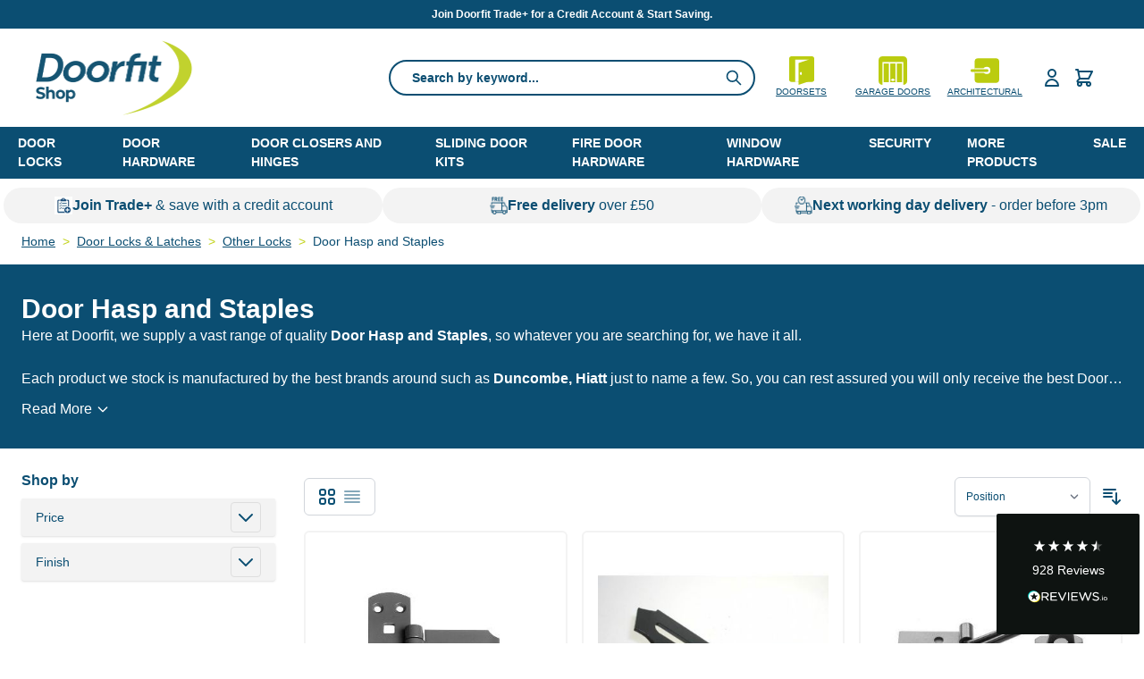

--- FILE ---
content_type: text/html; charset=UTF-8
request_url: https://www.doorfit.co.uk/architectural-hardware/other-locks/door-hasp-and-staples
body_size: 63367
content:
<!doctype html>
<html lang="en">
<head >
    <meta charset="utf-8"/>
<meta name="title" content="Door Hasp &amp; Staples | Other Locks | Doorfit"/>
<meta name="description" content="With 60 years experience as Garage Door Suppliers, Doorfit now offer quality door products online with FREE delivery on all Ironmongery orders over £50!"/>
<meta name="robots" content="INDEX,FOLLOW"/>
<meta name="viewport" content="width=device-width, initial-scale=1"/>
<title>Door Hasp &amp; Staples | Other Locks | Doorfit</title>
<link  rel="stylesheet" type="text/css"  media="all" href="https://www.doorfit.co.uk/architectural-hardware/static/version1767793032/frontend/magic42/doorfit/en_GB/css/styles.css" />
<link  rel="stylesheet" type="text/css"  media="all" href="https://www.doorfit.co.uk/architectural-hardware/static/version1767793032/frontend/magic42/doorfit/en_GB/Hyva_EbizmartsBrippoPaymentsFrontend/css/brippo.css" />
<link  rel="stylesheet" type="text/css"  media="all" href="https://www.doorfit.co.uk/architectural-hardware/static/version1767793032/frontend/magic42/doorfit/en_GB/MageWorx_Downloads/attachment.css" />
<link  rel="canonical" href="https://www.doorfit.co.uk/architectural-hardware/other-locks/door-hasp-and-staples" />
<link  rel="icon" type="image/x-icon" href="https://www.doorfit.co.uk/architectural-hardware/media/favicon/stores/1/favicon-3_1.png" />
<link  rel="shortcut icon" type="image/x-icon" href="https://www.doorfit.co.uk/architectural-hardware/media/favicon/stores/1/favicon-3_1.png" />
<!--5JPPntbco0diLvYTGalxD2e7oRISmw3K-->
<div class="reviews-io-floating-widget"
widget-id="j1hsNVYv6qnEyiOM"
data-store-name="doorfit"
lang="en"
></div>
<script src='//widget.reviews.io/modern-widgets/floating.js'></script>

<!--0AHMijUbmD5OAs25iBrr0RgaUrFqRmkF-->        <script src="https://js.stripe.com/v3/"></script>
<script type="text&#x2F;javascript" src="https&#x3A;&#x2F;&#x2F;chimpstatic.com&#x2F;mcjs-connected&#x2F;js&#x2F;users&#x2F;a0897876ff8ccde828ced49c6&#x2F;8a85d39493f80090d368aa3d5.js" defer="defer">
</script><script>
    window.YIREO_GOOGLETAGMANAGER2_ENABLED = true;

    (function (events) {
        const initYireoGoogleTagManager2 = function () {
            events.forEach(function (eventType) {
                window.removeEventListener(eventType, initYireoGoogleTagManager2);
            });

            (function (w, d, s, l, i) {
                w[l] = w[l] || [];
                w[l].push({'gtm.start': new Date().getTime(), event: 'gtm.js'});
                var f = d.getElementsByTagName(s)[0],
                    j = d.createElement(s),
                    dl = l != 'dataLayer' ? '&l=' + l : '';
                j.async = true;
                j.src = 'https://www.googletagmanager.com' + '/gtm.js?id=' + i + dl;
                f.parentNode.insertBefore(j, f);
            })(window, document, 'script', 'dataLayer', 'GTM-KJCFR6F');
        }

        events.forEach(function (eventType) {
            window.addEventListener(eventType, initYireoGoogleTagManager2, {once: true, passive: true})
        })
    })(['load', 'keydown', 'mouseover', 'scroll', 'touchstart', 'wheel']);
</script>

<script>
    var BASE_URL = 'https://www.doorfit.co.uk/architectural-hardware/';
    var THEME_PATH = 'https://www.doorfit.co.uk/architectural-hardware/static/version1767793032/frontend/magic42/doorfit/en_GB';
    var COOKIE_CONFIG = {
        "expires": null,
        "path": "\u002F",
        "domain": ".doorfit.co.uk",
        "secure": true,
        "lifetime": "3600",
        "cookie_restriction_enabled": false    };
    var CURRENT_STORE_CODE = 'default';
    var CURRENT_WEBSITE_ID = '1';

    window.hyva = window.hyva || {}

    window.cookie_consent_groups = window.cookie_consent_groups || {}
    window.cookie_consent_groups['necessary'] = true;

    window.cookie_consent_config = window.cookie_consent_config || {};
    window.cookie_consent_config['necessary'] = [].concat(
        window.cookie_consent_config['necessary'] || [],
        [
            'user_allowed_save_cookie',
            'form_key',
            'mage-messages',
            'private_content_version',
            'mage-cache-sessid',
            'last_visited_store',
            'section_data_ids'
        ]
    );
</script>
<script>
    'use strict';
    (function( hyva, undefined ) {

        function lifetimeToExpires(options, defaults) {

            const lifetime = options.lifetime || defaults.lifetime;

            if (lifetime) {
                const date = new Date;
                date.setTime(date.getTime() + lifetime * 1000);
                return date;
            }

            return null;
        }

        function generateRandomString() {

            const allowedCharacters = '0123456789abcdefghijklmnopqrstuvwxyzABCDEFGHIJKLMNOPQRSTUVWXYZ',
                length = 16;

            let formKey = '',
                charactersLength = allowedCharacters.length;

            for (let i = 0; i < length; i++) {
                formKey += allowedCharacters[Math.round(Math.random() * (charactersLength - 1))]
            }

            return formKey;
        }

        const sessionCookieMarker = {noLifetime: true}

        const cookieTempStorage = {};

        const internalCookie = {
            get(name) {
                const v = document.cookie.match('(^|;) ?' + name + '=([^;]*)(;|$)');
                return v ? v[2] : null;
            },
            set(name, value, days, skipSetDomain) {
                let expires,
                    path,
                    domain,
                    secure,
                    samesite;

                const defaultCookieConfig = {
                    expires: null,
                    path: '/',
                    domain: null,
                    secure: false,
                    lifetime: null,
                    samesite: 'lax'
                };

                const cookieConfig = window.COOKIE_CONFIG || {};

                expires = days && days !== sessionCookieMarker
                    ? lifetimeToExpires({lifetime: 24 * 60 * 60 * days, expires: null}, defaultCookieConfig)
                    : lifetimeToExpires(window.COOKIE_CONFIG, defaultCookieConfig) || defaultCookieConfig.expires;

                path = cookieConfig.path || defaultCookieConfig.path;
                domain = !skipSetDomain && (cookieConfig.domain || defaultCookieConfig.domain);
                secure = cookieConfig.secure || defaultCookieConfig.secure;
                samesite = cookieConfig.samesite || defaultCookieConfig.samesite;

                document.cookie = name + "=" + encodeURIComponent(value) +
                    (expires && days !== sessionCookieMarker ? '; expires=' + expires.toGMTString() : '') +
                    (path ? '; path=' + path : '') +
                    (domain ? '; domain=' + domain : '') +
                    (secure ? '; secure' : '') +
                    (samesite ? '; samesite=' + samesite : 'lax');
            },
            isWebsiteAllowedToSaveCookie() {
                const allowedCookies = this.get('user_allowed_save_cookie');
                if (allowedCookies) {
                    const allowedWebsites = JSON.parse(unescape(allowedCookies));

                    return allowedWebsites[CURRENT_WEBSITE_ID] === 1;
                }
                return false;
            },
            getGroupByCookieName(name) {
                const cookieConsentConfig = window.cookie_consent_config || {};
                let group = null;
                for (let prop in cookieConsentConfig) {
                    if (!cookieConsentConfig.hasOwnProperty(prop)) continue;
                    if (cookieConsentConfig[prop].includes(name)) {
                        group = prop;
                        break;
                    }
                }
                return group;
            },
            isCookieAllowed(name) {
                const cookieGroup = this.getGroupByCookieName(name);
                return cookieGroup
                    ? window.cookie_consent_groups[cookieGroup]
                    : this.isWebsiteAllowedToSaveCookie();
            },
            saveTempStorageCookies() {
                for (const [name, data] of Object.entries(cookieTempStorage)) {
                    if (this.isCookieAllowed(name)) {
                        this.set(name, data['value'], data['days'], data['skipSetDomain']);
                        delete cookieTempStorage[name];
                    }
                }
            }
        };

        hyva.getCookie = (name) => {
            const cookieConfig = window.COOKIE_CONFIG || {};

            if (cookieConfig.cookie_restriction_enabled && ! internalCookie.isCookieAllowed(name)) {
                return cookieTempStorage[name] ? cookieTempStorage[name]['value'] : null;
            }

            return internalCookie.get(name);
        }

        hyva.setCookie = (name, value, days, skipSetDomain) => {
            const cookieConfig = window.COOKIE_CONFIG || {};

            if (cookieConfig.cookie_restriction_enabled && ! internalCookie.isCookieAllowed(name)) {
                cookieTempStorage[name] = {value, days, skipSetDomain};
                return;
            }
            return internalCookie.set(name, value, days, skipSetDomain);
        }


        hyva.setSessionCookie = (name, value, skipSetDomain) => {
            return hyva.setCookie(name, value, sessionCookieMarker, skipSetDomain)
        }

        hyva.getBrowserStorage = () => {
            const browserStorage = window.localStorage || window.sessionStorage;
            if (!browserStorage) {
                console.warn('Browser Storage is unavailable');
                return false;
            }
            try {
                browserStorage.setItem('storage_test', '1');
                browserStorage.removeItem('storage_test');
            } catch (error) {
                console.warn('Browser Storage is not accessible', error);
                return false;
            }
            return browserStorage;
        }

        hyva.postForm = (postParams) => {
            const form = document.createElement("form");

            let data = postParams.data;

            if (! postParams.skipUenc && ! data.uenc) {
                data.uenc = btoa(window.location.href);
            }
            form.method = "POST";
            form.action = postParams.action;

            Object.keys(postParams.data).map(key => {
                const field = document.createElement("input");
                field.type = 'hidden'
                field.value = postParams.data[key];
                field.name = key;
                form.appendChild(field);
            });

            const form_key = document.createElement("input");
            form_key.type = 'hidden';
            form_key.value = hyva.getFormKey();
            form_key.name="form_key";
            form.appendChild(form_key);

            document.body.appendChild(form);

            form.submit();
        }

        hyva.getFormKey = function () {
            let formKey = hyva.getCookie('form_key');

            if (!formKey) {
                formKey = generateRandomString();
                hyva.setCookie('form_key', formKey);
            }

            return formKey;
        }

        hyva.formatPrice = (value, showSign) => {
            const formatter = new Intl.NumberFormat(
                'en\u002DGB',
                {
                    style: 'currency',
                    currency: 'GBP',
                    signDisplay: showSign ? "always" : "auto"
                }
            );
            return (typeof Intl.NumberFormat.prototype.formatToParts === 'function') ?
                formatter.formatToParts(value).map(({type, value}) => {
                    switch (type) {
                        case 'currency':
                            return '£' || value;
                        case 'minusSign':
                            return '- ';
                        case 'plusSign':
                            return '+ ';
                        default :
                            return value;
                    }
                }).reduce((string, part) => string + part) :
                formatter.format(value);
        }

        const formatStr = function (str, nStart) {
            const args = Array.from(arguments).slice(2);

            return str.replace(/(%+)([0-9]+)/g, (m, p, n) => {
                const idx = parseInt(n) - nStart;

                if (args[idx] === null || args[idx] === void 0) {
                    return m;
                }
                return p.length % 2
                    ? p.slice(0, -1).replace('%%', '%') + args[idx]
                    : p.replace('%%', '%') + n;
            })
        }

        hyva.str = function (string) {
            const args = Array.from(arguments);
            args.splice(1, 0, 1);

            return formatStr.apply(undefined, args);
        }

        hyva.strf = function () {
            const args = Array.from(arguments);
            args.splice(1, 0, 0);

            return formatStr.apply(undefined, args);
        }

        /**
         * Take a html string as `content` parameter and
         * extract an element from the DOM to replace in
         * the current page under the same selector,
         * defined by `targetSelector`
         */
        hyva.replaceDomElement = (targetSelector, content) => {

            // Parse the content and extract the DOM node using the `targetSelector`
            const parser = new DOMParser();
            const doc = parser.parseFromString(content, 'text/html');
            const contentNode = doc.querySelector(targetSelector);

            // Bail if content can't be found
            if (!contentNode) {
                return;
            }

            // Extract all the script tags from the new content.
            // Script tags won't execute when inserted into a dom-element directly,
            // therefore we need to inject them to the head of the document.
            const tmpScripts = contentNode.getElementsByTagName('script');

            if (tmpScripts.length > 0) {
                // Push all script tags into an array
                // (to prevent dom manipulation while iterating over dom nodes)
                const scripts = [];
                for (let i = 0; i < tmpScripts.length; i++) {
                    scripts.push(tmpScripts[i]);
                }

                // Iterate over all script tags and duplicate+inject each into the head
                for (let i = 0; i < scripts.length; i++) {
                    let script = document.createElement('script');
                    script.innerHTML = scripts[i].innerHTML;

                    document.head.appendChild(script);

                    // Remove the original (non-executing) node from the page
                    scripts[i].parentNode.removeChild(scripts[i]);
                }
            }

            // Replace the old DOM node with the new content
            document.querySelector(targetSelector).replaceWith(contentNode);

            // Reload customerSectionData and display cookie-messages if present
            window.dispatchEvent(new CustomEvent("reload-customer-section-data"));
            hyva.initMessages();
        }

        const replace = {['+']: '-', ['/']: '_', ['=']: ','};
        hyva.getUenc = () => btoa(window.location.href).replace(/[+/=]/g, match => replace[match]);

        let currentTrap;

        const focusableElements = (rootElement) => {
            const selector = 'button, [href], input, select, textarea, details';
            return Array.from(rootElement.querySelectorAll(selector))
                .filter(el => el.style.display !== 'none' && !el.disabled && el.tabIndex !== -1)
        }

        const focusTrap = (e) => {
            const isTabPressed = e.key === 'Tab' || e.keyCode === 9;
            if (!isTabPressed) return;

            const focusable = focusableElements(currentTrap)
            const firstFocusableElement = focusable[0]
            const lastFocusableElement = focusable[focusable.length - 1]

            e.shiftKey
                ? document.activeElement === firstFocusableElement && (lastFocusableElement.focus(), e.preventDefault())
                : document.activeElement === lastFocusableElement && (firstFocusableElement.focus(), e.preventDefault())
        };

        hyva.releaseFocus = (rootElement) => {
            if (currentTrap && (!rootElement || rootElement === currentTrap)) {
                currentTrap.removeEventListener('keydown', focusTrap)
                currentTrap = null
            }
        }
        hyva.trapFocus = (rootElement) => {
            if (!rootElement) return;
            hyva.releaseFocus()
            currentTrap = rootElement
            rootElement.addEventListener('keydown', focusTrap)
            const firstElement = focusableElements(rootElement)[0]
            firstElement && firstElement.focus()
        }

                hyva.alpineInitialized = (fn) => window.addEventListener('alpine:initialized', fn, {once: true})
                window.addEventListener('user-allowed-save-cookie', () => internalCookie.saveTempStorageCookies())

    }( window.hyva = window.hyva || {} ));
</script>
<script>
    'use strict';

    (function () {
        window.initAmAppendLabels = {
            selectors: {
                labelWrapper: '.amlabel-position-wrapper'
            },
            /**
             * We use approach from hyva.replaceDomElement method to replace labels and init components
             *
             * @param {HTMLElement} labelContainer
             * @param {string} labelHtml
             * @return {void}
             */
            appendLabels: function (labelContainer, labelHtml) {
                const parser = new DOMParser();
                const doc = parser.parseFromString(labelHtml, 'text/html');
                const nodes = doc.querySelectorAll(this.selectors.labelWrapper);

                if (!nodes) {
                    return;
                }

                labelContainer.append(...nodes);
            }
        };
    })();
</script>
</head>
<body id="html-body" ontouchstart="() => {}" class="page-with-filter page-products categorypath-door-locks-category-other-locks-door-hasp-and-staples category-door-hasp-and-staples catalog-category-view page-layout-2columns-left">
<noscript><iframe src="https://www.googletagmanager.com/ns.html?id=GTM-KJCFR6F" height="0" width="0" style="display:none;visibility:hidden"></iframe></noscript>
<input name="form_key" type="hidden" value="efHMF7rGNuKP9nkl" /><script>
    function yireoGoogleTagManager2Pusher(eventData, message) {
        window.YIREO_GOOGLETAGMANAGER2_PAST_EVENTS = window.YIREO_GOOGLETAGMANAGER2_PAST_EVENTS || [];

        const copyEventData = Object.assign({}, eventData);
        let metaData = {};
        if (copyEventData.meta) {
            metaData = copyEventData.meta;
            delete copyEventData.meta;
        }

        const eventHash = btoa(encodeURIComponent(JSON.stringify(copyEventData)));
        if (window.YIREO_GOOGLETAGMANAGER2_PAST_EVENTS.includes(eventHash)) {
            yireoGoogleTagManager2Logger('Warning: Event already triggered', eventData);
            return;
        }

        if (metaData && metaData.allowed_pages && metaData.allowed_pages.length > 0
            && false === metaData.allowed_pages.some(page => window.location.pathname.includes(page))) {
            yireoGoogleTagManager2Logger('Warning: Skipping event, not in allowed pages', window.location.pathname, eventData);
            return;
        }

        if (!message) {
            message = 'push (unknown) [unknown]';
        }

        yireoGoogleTagManager2Logger(message, eventData);
        window.dataLayer = window.dataLayer || [];
        window.dataLayer.push({ecommerce: null});
        window.dataLayer.push(eventData);
        window.YIREO_GOOGLETAGMANAGER2_PAST_EVENTS.push(eventHash);
    }
</script>
<script>
    function yireoGoogleTagManager2Logger(...args) {
        const debug = window.YIREO_GOOGLETAGMANAGER2_DEBUG || false;
        if (false === debug) {
            return;
        }

        var color = 'gray';
        if (args[0].toLowerCase().startsWith('push')) {
            color = 'green';
        }

        if (args[0].toLowerCase().startsWith('warning')) {
            color = 'orange';
        }

        var css = 'color:white; background-color:' + color + '; padding:1px;'
        console.log('%cYireo_GoogleTagManager2', css, ...args);
    }
</script>
<div class="page-wrapper"><header class="page-header"><a class="action skip sr-only focus:not-sr-only focus:absolute focus:z-40 focus:bg-white
   contentarea"
   href="#contentarea">
    <span>
        Skip to Content    </span>
</a>
<script>
    function initHeader () {
        return {
            cart: {},
            isCartOpen: false,
            getData(data) {
                if (data.cart) { this.cart = data.cart }
            },
            isCartEmpty() {
                return !this.cart.summary_count
            },
            toggleCart(event) {
                if (event.detail && event.detail.isOpen !== undefined) {
                    this.isCartOpen = event.detail.isOpen
                    if (!this.isCartOpen && this.$refs && this.$refs.cartButton) {
                        this.$refs.cartButton.focus()
                    }
                } else {
                                        this.isCartOpen = true
                }
            }
        }
    }
    function initCompareHeader() {
        return {
            compareProducts: null,
            itemCount: 0,
            receiveCompareData(data) {
                if (data['compare-products']) {
                    this.compareProducts = data['compare-products'];
                    this.itemCount = this.compareProducts.count;
                }
            }
        }
    }
</script>
<div id="header"
     class="relative z-30 w-full border-b md:border-b-0 shadow md:shadow-none bg-container-lighter border-container-lighter"
     x-data="initHeader()"
     @private-content-loaded.window="getData(event.detail.data)"
>
    <div class="top-banner bg-primary text-xs text-white p-2">
        <div data-content-type="html" data-appearance="default" data-element="main" data-decoded="true"><strong>Join Doorfit Trade+ for a Credit Account &amp; Start Saving.</strong></div>    </div>

    <!--Header Block-->
    
    <div class="container flex flex-wrap items-center justify-between xl:grid xl:grid-cols-12 xl:grid-flow-col w-full px-6 py-3 mb-3 md:mb-0 mx-auto mt-0">
        <!--Logo-->
        <div class="order-1 sm:order-2 lg:order-1 w-full pb-2 md:w-auto sm:pb-0 mb-2 md:mb-0 xl:col-span-2">
    <a
        class="flex items-center justify-center text-xl font-medium tracking-wide text-gray-800
            no-underline hover:no-underline font-title"
        href="https://www.doorfit.co.uk/architectural-hardware/"
        aria-label="Go&#x20;to&#x20;Home&#x20;page"
    >
        <img
            src="https://www.doorfit.co.uk/architectural-hardware/media/logo/stores/1/shop-2024.png"
            alt="Store&#x20;logo"
            width="179"            height="86"        />
            </a>
</div>

        <!--Burger Menu-->
        <span class="lg:hidden md:order-1 order-2">
    
    <div x-data="megaMenu()"
         x-init="checkIsMobile()"
         @resize.window.debounce="checkIsMobile()"
         @visibilitychange.window.debounce="checkIsMobile()">
        <div class="menu-main__mobile" @click="openMenu('mobile')">
            <svg xmlns="http://www.w3.org/2000/svg" fill="none" stroke="currentColor" viewBox="0 0 24 24" class="w-8 h-8 text-primary lg:hidden order-2" width="25" height="25" role="img"><path stroke-linecap="round" stroke-linejoin="round" stroke-width="2" d="M4 6h16M4 12h16M4 18h16"/><title>menu</title></svg>
        </div>

        <nav class="menu-main"
             x-show="(isMobile && open === 'mobile') || !isMobile"
             x-cloak
             :class="isMobile && open === 'mobile' ? 'fixed z-50 bg-concrete w-full h-full top-0 left-0 overflow-y-scroll lg:overflow-y-hidden' : ''"
             >
            <div class="pr-2 pt-2 flex justify-end" x-show="isMobile && open === 'mobile'" @click="openMenu('')">
                <svg xmlns="http://www.w3.org/2000/svg" fill="none" stroke="currentColor" viewBox="0 0 24 24" class="w-8 h-8 text-primary lg:hidden order-2" width="25" height="25" role="img"><path stroke-linecap="round" stroke-linejoin="round" stroke-width="2" d="M6 18 18 6M6 6l12 12"/><title>x</title></svg>
            </div>
            <ul class="menu-main__list">
                                                                            <li class="menu-main__item  menu-main__item--parent hidden lg:block"
                        @mouseenter="openMenu(8)" @mouseleave="openMenu('')" :class="open === 8 ? 'bg-white text-primary' : ''">
                            <span
        data-menu="menu-8" class="menu-main__link"        tabindex="0"
    >
        DOOR LOCKS    </span>

                                <ul  class="menu-main__inner-list menu-main__inner-list--level1 dropdown-content" data-menu="menu-8"        x-cloak x-show="8 === open || isMobile">
                                    <div class="lg:gap-4 lg:flex lg:container">                    
            <li  class="menu-main__inner-item menu-main__inner-item--level1 menu-main__inner-item--parent">
                
<a
    href="https://www.doorfit.co.uk/architectural-hardware/door-locks"
    class="menu-main__inner-link"
     data-menu="menu-13">
    DOOR LOCKS</a>

                        <ul  class="menu-main__inner-list menu-main__inner-list--level2 " data-menu="menu-13"        >
                                                        
            <li  class="menu-main__inner-item menu-main__inner-item--level2">
                
<a
    href="https://www.doorfit.co.uk/architectural-hardware/door-locks/ultion"
    class="menu-main__inner-link"
     data-menu="menu-17">
    Ultion</a>

                            </li>
                    
            <li  class="menu-main__inner-item menu-main__inner-item--level2">
                
<a
    href="https://www.doorfit.co.uk/architectural-hardware/door-locks/euro-cylinders"
    class="menu-main__inner-link"
     data-menu="menu-18">
    Euro Cylinders</a>

                            </li>
                    
            <li  class="menu-main__inner-item menu-main__inner-item--level2">
                
<a
    href="https://www.doorfit.co.uk/architectural-hardware/door-locks/oval-cylinders"
    class="menu-main__inner-link"
     data-menu="menu-29">
    Oval Cylinders</a>

                            </li>
                    
            <li  class="menu-main__inner-item menu-main__inner-item--level2">
                
<a
    href="https://www.doorfit.co.uk/architectural-hardware/door-locks/rim-cylinder-locks"
    class="menu-main__inner-link"
     data-menu="menu-30">
    Rim Cylinder Locks</a>

                            </li>
                    
            <li  class="menu-main__inner-item menu-main__inner-item--level2">
                
<a
    href="https://www.doorfit.co.uk/architectural-hardware/door-locks/mortice-locks"
    class="menu-main__inner-link"
     data-menu="menu-31">
    Mortice Locks</a>

                            </li>
                    
            <li  class="menu-main__inner-item menu-main__inner-item--level2">
                
<a
    href="https://www.doorfit.co.uk/architectural-hardware/door-locks/rim-locks"
    class="menu-main__inner-link"
     data-menu="menu-32">
    Rim Locks</a>

                            </li>
                    
            <li  class="menu-main__inner-item menu-main__inner-item--level2">
                
<a
    href="https://www.doorfit.co.uk/architectural-hardware/door-locks/upvc-door-locks"
    class="menu-main__inner-link"
     data-menu="menu-33">
    UPVC Door Locks</a>

                            </li>
                    
            <li  class="menu-main__inner-item menu-main__inner-item--level2">
                
<a
    href="https://www.doorfit.co.uk/architectural-hardware/door-locks/budget-locks"
    class="menu-main__inner-link"
     data-menu="menu-34">
    Budget Locks</a>

                            </li>
                    
            <li  class="menu-main__inner-item menu-main__inner-item--level2">
                
<a
    href="https://www.doorfit.co.uk/architectural-hardware/door-locks/multipoint-locks"
    class="menu-main__inner-link"
     data-menu="menu-35">
    Multipoint Locks</a>

                            </li>
                    
            <li  class="menu-main__inner-item menu-main__inner-item--level2">
                
<a
    href="https://www.doorfit.co.uk/architectural-hardware/door-locks/escape-locks"
    class="menu-main__inner-link"
     data-menu="menu-36">
    Escape Locks</a>

                            </li>
                            </ul>
            </li>
                    
            <li  class="menu-main__inner-item menu-main__inner-item--level1 menu-main__inner-item--parent">
                
<a
    href="https://www.doorfit.co.uk/architectural-hardware/door-latches"
    class="menu-main__inner-link"
     data-menu="menu-14">
    DOOR LATCHES</a>

                        <ul  class="menu-main__inner-list menu-main__inner-list--level2 " data-menu="menu-14"        >
                                                        
            <li  class="menu-main__inner-item menu-main__inner-item--level2">
                
<a
    href="https://www.doorfit.co.uk/architectural-hardware/door-latches/night-latches"
    class="menu-main__inner-link"
     data-menu="menu-19">
    Night Latches</a>

                            </li>
                    
            <li  class="menu-main__inner-item menu-main__inner-item--level2">
                
<a
    href="https://www.doorfit.co.uk/architectural-hardware/door-latches/rim-latches"
    class="menu-main__inner-link"
     data-menu="menu-20">
    Rim Latches</a>

                            </li>
                    
            <li  class="menu-main__inner-item menu-main__inner-item--level2">
                
<a
    href="https://www.doorfit.co.uk/architectural-hardware/door-latches/mortice-latches"
    class="menu-main__inner-link"
     data-menu="menu-21">
    Mortice Latches</a>

                            </li>
                            </ul>
            </li>
                    
            <li  class="menu-main__inner-item menu-main__inner-item--level1 menu-main__inner-item--parent">
                
<a
    href="https://www.doorfit.co.uk/architectural-hardware/other-locks"
    class="menu-main__inner-link"
     data-menu="menu-15">
    OTHER LOCKS</a>

                        <ul  class="menu-main__inner-list menu-main__inner-list--level2 " data-menu="menu-15"        >
                                                        
            <li  class="menu-main__inner-item menu-main__inner-item--level2">
                
<a
    href="https://www.doorfit.co.uk/architectural-hardware/other-locks/door-hasp-and-staples"
    class="menu-main__inner-link"
     data-menu="menu-22">
    Door Hasp and Staples</a>

                            </li>
                    
            <li  class="menu-main__inner-item menu-main__inner-item--level2">
                
<a
    href="https://www.doorfit.co.uk/architectural-hardware/other-locks/gate-locks-latches"
    class="menu-main__inner-link"
     data-menu="menu-23">
    Gate Locks and Gate Latches</a>

                            </li>
                    
            <li  class="menu-main__inner-item menu-main__inner-item--level2">
                
<a
    href="https://www.doorfit.co.uk/architectural-hardware/other-locks/indicator-bolts"
    class="menu-main__inner-link"
     data-menu="menu-24">
    Indicator Bolts</a>

                            </li>
                    
            <li  class="menu-main__inner-item menu-main__inner-item--level2">
                
<a
    href="https://www.doorfit.co.uk/architectural-hardware/other-locks/panic-bolts-and-latches"
    class="menu-main__inner-link"
     data-menu="menu-25">
    Panic Bolts and Latches</a>

                            </li>
                            </ul>
            </li>
                        </div>    </ul>
                    </li>
                    <li class="menu-main__item  menu-main__item--parent lg:hidden">
                            <span
        data-menu="menu-8" class="menu-main__link"        tabindex="0"
    >
        DOOR LOCKS    </span>

                                <ul  class="menu-main__inner-list menu-main__inner-list--level1 dropdown-content" data-menu="menu-8"        x-cloak x-show="8 === open || isMobile">
                                    <div class="lg:gap-4 lg:flex lg:container">                    
            <li  class="menu-main__inner-item menu-main__inner-item--level1 menu-main__inner-item--parent">
                
<a
    href="https://www.doorfit.co.uk/architectural-hardware/door-locks"
    class="menu-main__inner-link"
     data-menu="menu-13">
    DOOR LOCKS</a>

                        <ul  class="menu-main__inner-list menu-main__inner-list--level2 " data-menu="menu-13"        >
                                                        
            <li  class="menu-main__inner-item menu-main__inner-item--level2">
                
<a
    href="https://www.doorfit.co.uk/architectural-hardware/door-locks/ultion"
    class="menu-main__inner-link"
     data-menu="menu-17">
    Ultion</a>

                            </li>
                    
            <li  class="menu-main__inner-item menu-main__inner-item--level2">
                
<a
    href="https://www.doorfit.co.uk/architectural-hardware/door-locks/euro-cylinders"
    class="menu-main__inner-link"
     data-menu="menu-18">
    Euro Cylinders</a>

                            </li>
                    
            <li  class="menu-main__inner-item menu-main__inner-item--level2">
                
<a
    href="https://www.doorfit.co.uk/architectural-hardware/door-locks/oval-cylinders"
    class="menu-main__inner-link"
     data-menu="menu-29">
    Oval Cylinders</a>

                            </li>
                    
            <li  class="menu-main__inner-item menu-main__inner-item--level2">
                
<a
    href="https://www.doorfit.co.uk/architectural-hardware/door-locks/rim-cylinder-locks"
    class="menu-main__inner-link"
     data-menu="menu-30">
    Rim Cylinder Locks</a>

                            </li>
                    
            <li  class="menu-main__inner-item menu-main__inner-item--level2">
                
<a
    href="https://www.doorfit.co.uk/architectural-hardware/door-locks/mortice-locks"
    class="menu-main__inner-link"
     data-menu="menu-31">
    Mortice Locks</a>

                            </li>
                    
            <li  class="menu-main__inner-item menu-main__inner-item--level2">
                
<a
    href="https://www.doorfit.co.uk/architectural-hardware/door-locks/rim-locks"
    class="menu-main__inner-link"
     data-menu="menu-32">
    Rim Locks</a>

                            </li>
                    
            <li  class="menu-main__inner-item menu-main__inner-item--level2">
                
<a
    href="https://www.doorfit.co.uk/architectural-hardware/door-locks/upvc-door-locks"
    class="menu-main__inner-link"
     data-menu="menu-33">
    UPVC Door Locks</a>

                            </li>
                    
            <li  class="menu-main__inner-item menu-main__inner-item--level2">
                
<a
    href="https://www.doorfit.co.uk/architectural-hardware/door-locks/budget-locks"
    class="menu-main__inner-link"
     data-menu="menu-34">
    Budget Locks</a>

                            </li>
                    
            <li  class="menu-main__inner-item menu-main__inner-item--level2">
                
<a
    href="https://www.doorfit.co.uk/architectural-hardware/door-locks/multipoint-locks"
    class="menu-main__inner-link"
     data-menu="menu-35">
    Multipoint Locks</a>

                            </li>
                    
            <li  class="menu-main__inner-item menu-main__inner-item--level2">
                
<a
    href="https://www.doorfit.co.uk/architectural-hardware/door-locks/escape-locks"
    class="menu-main__inner-link"
     data-menu="menu-36">
    Escape Locks</a>

                            </li>
                            </ul>
            </li>
                    
            <li  class="menu-main__inner-item menu-main__inner-item--level1 menu-main__inner-item--parent">
                
<a
    href="https://www.doorfit.co.uk/architectural-hardware/door-latches"
    class="menu-main__inner-link"
     data-menu="menu-14">
    DOOR LATCHES</a>

                        <ul  class="menu-main__inner-list menu-main__inner-list--level2 " data-menu="menu-14"        >
                                                        
            <li  class="menu-main__inner-item menu-main__inner-item--level2">
                
<a
    href="https://www.doorfit.co.uk/architectural-hardware/door-latches/night-latches"
    class="menu-main__inner-link"
     data-menu="menu-19">
    Night Latches</a>

                            </li>
                    
            <li  class="menu-main__inner-item menu-main__inner-item--level2">
                
<a
    href="https://www.doorfit.co.uk/architectural-hardware/door-latches/rim-latches"
    class="menu-main__inner-link"
     data-menu="menu-20">
    Rim Latches</a>

                            </li>
                    
            <li  class="menu-main__inner-item menu-main__inner-item--level2">
                
<a
    href="https://www.doorfit.co.uk/architectural-hardware/door-latches/mortice-latches"
    class="menu-main__inner-link"
     data-menu="menu-21">
    Mortice Latches</a>

                            </li>
                            </ul>
            </li>
                    
            <li  class="menu-main__inner-item menu-main__inner-item--level1 menu-main__inner-item--parent">
                
<a
    href="https://www.doorfit.co.uk/architectural-hardware/other-locks"
    class="menu-main__inner-link"
     data-menu="menu-15">
    OTHER LOCKS</a>

                        <ul  class="menu-main__inner-list menu-main__inner-list--level2 " data-menu="menu-15"        >
                                                        
            <li  class="menu-main__inner-item menu-main__inner-item--level2">
                
<a
    href="https://www.doorfit.co.uk/architectural-hardware/other-locks/door-hasp-and-staples"
    class="menu-main__inner-link"
     data-menu="menu-22">
    Door Hasp and Staples</a>

                            </li>
                    
            <li  class="menu-main__inner-item menu-main__inner-item--level2">
                
<a
    href="https://www.doorfit.co.uk/architectural-hardware/other-locks/gate-locks-latches"
    class="menu-main__inner-link"
     data-menu="menu-23">
    Gate Locks and Gate Latches</a>

                            </li>
                    
            <li  class="menu-main__inner-item menu-main__inner-item--level2">
                
<a
    href="https://www.doorfit.co.uk/architectural-hardware/other-locks/indicator-bolts"
    class="menu-main__inner-link"
     data-menu="menu-24">
    Indicator Bolts</a>

                            </li>
                    
            <li  class="menu-main__inner-item menu-main__inner-item--level2">
                
<a
    href="https://www.doorfit.co.uk/architectural-hardware/other-locks/panic-bolts-and-latches"
    class="menu-main__inner-link"
     data-menu="menu-25">
    Panic Bolts and Latches</a>

                            </li>
                            </ul>
            </li>
                        </div>    </ul>
                    </li>
                                                                            <li class="menu-main__item  menu-main__item--parent hidden lg:block"
                        @mouseenter="openMenu(9)" @mouseleave="openMenu('')" :class="open === 9 ? 'bg-white text-primary' : ''">
                            <span
        data-menu="menu-9" class="menu-main__link"        tabindex="0"
    >
        DOOR HARDWARE    </span>

                                <ul  class="menu-main__inner-list menu-main__inner-list--level1 dropdown-content" data-menu="menu-9"        x-cloak x-show="9 === open || isMobile">
                                    <div class="lg:gap-4 lg:flex lg:container">                    
            <li  class="menu-main__inner-item menu-main__inner-item--level1 menu-main__inner-item--parent">
                
<a
    href="https://www.doorfit.co.uk/architectural-hardware/door-furniture"
    class="menu-main__inner-link"
     data-menu="menu-37">
    DOOR FURNITURE</a>

                        <ul  class="menu-main__inner-list menu-main__inner-list--level2 " data-menu="menu-37"        >
                                                        
            <li  class="menu-main__inner-item menu-main__inner-item--level2">
                
<a
    href="https://www.doorfit.co.uk/architectural-hardware/door-furniture/fire-door-kits"
    class="menu-main__inner-link"
     data-menu="menu-38">
    Fire Door Kits</a>

                            </li>
                    
            <li  class="menu-main__inner-item menu-main__inner-item--level2">
                
<a
    href="https://www.doorfit.co.uk/architectural-hardware/door-furniture/letter-plates"
    class="menu-main__inner-link"
     data-menu="menu-39">
    Letter Plates</a>

                            </li>
                    
            <li  class="menu-main__inner-item menu-main__inner-item--level2">
                
<a
    href="https://www.doorfit.co.uk/architectural-hardware/door-furniture/upvc-letter-plates"
    class="menu-main__inner-link"
     data-menu="menu-40">
    UPVC Letter Plates</a>

                            </li>
                    
            <li  class="menu-main__inner-item menu-main__inner-item--level2">
                
<a
    href="https://www.doorfit.co.uk/architectural-hardware/door-furniture/fire-letter-plates"
    class="menu-main__inner-link"
     data-menu="menu-41">
    Fire Letter Plates</a>

                            </li>
                    
            <li  class="menu-main__inner-item menu-main__inner-item--level2">
                
<a
    href="https://www.doorfit.co.uk/architectural-hardware/door-furniture/door-knockers"
    class="menu-main__inner-link"
     data-menu="menu-42">
    Door Knockers</a>

                            </li>
                    
            <li  class="menu-main__inner-item menu-main__inner-item--level2">
                
<a
    href="https://www.doorfit.co.uk/architectural-hardware/door-furniture/door-bells"
    class="menu-main__inner-link"
     data-menu="menu-256">
    Door Bells</a>

                            </li>
                    
            <li  class="menu-main__inner-item menu-main__inner-item--level2">
                
<a
    href="https://www.doorfit.co.uk/architectural-hardware/door-furniture/finger-plates"
    class="menu-main__inner-link"
     data-menu="menu-257">
    Finger Plates</a>

                            </li>
                    
            <li  class="menu-main__inner-item menu-main__inner-item--level2">
                
<a
    href="https://www.doorfit.co.uk/architectural-hardware/door-furniture/door-holders-and-stops"
    class="menu-main__inner-link"
     data-menu="menu-258">
    Door Holders and Stops</a>

                            </li>
                    
            <li  class="menu-main__inner-item menu-main__inner-item--level2">
                
<a
    href="https://www.doorfit.co.uk/architectural-hardware/door-furniture/kick-plates"
    class="menu-main__inner-link"
     data-menu="menu-259">
    Kick Plates</a>

                            </li>
                    
            <li  class="menu-main__inner-item menu-main__inner-item--level2">
                
<a
    href="https://www.doorfit.co.uk/architectural-hardware/door-furniture/key-hole-covers"
    class="menu-main__inner-link"
     data-menu="menu-260">
    Key Hole Covers</a>

                            </li>
                    
            <li  class="menu-main__inner-item menu-main__inner-item--level2">
                
<a
    href="https://www.doorfit.co.uk/architectural-hardware/door-furniture/door-numerals"
    class="menu-main__inner-link"
     data-menu="menu-302">
    Door Numerals</a>

                            </li>
                    
            <li  class="menu-main__inner-item menu-main__inner-item--level2">
                
<a
    href="https://www.doorfit.co.uk/architectural-hardware/door-furniture/door-seals-draught-excluders"
    class="menu-main__inner-link"
     data-menu="menu-261">
    Door Seals and Draught Excluders</a>

                            </li>
                            </ul>
            </li>
                    
            <li  class="menu-main__inner-item menu-main__inner-item--level1 menu-main__inner-item--parent">
                
<a
    href="https://www.doorfit.co.uk/architectural-hardware/door-handles"
    class="menu-main__inner-link"
     data-menu="menu-43">
    DOOR HANDLES</a>

                        <ul  class="menu-main__inner-list menu-main__inner-list--level2 " data-menu="menu-43"        >
                                                        
            <li  class="menu-main__inner-item menu-main__inner-item--level2">
                
<a
    href="https://www.doorfit.co.uk/architectural-hardware/door-handles/door-pull-handles"
    class="menu-main__inner-link"
     data-menu="menu-44">
    Door Pull Handles</a>

                            </li>
                    
            <li  class="menu-main__inner-item menu-main__inner-item--level2">
                
<a
    href="https://www.doorfit.co.uk/architectural-hardware/door-handles/assa-accessories"
    class="menu-main__inner-link"
     data-menu="menu-45">
    Assa Accessories </a>

                            </li>
                    
            <li  class="menu-main__inner-item menu-main__inner-item--level2">
                
<a
    href="https://www.doorfit.co.uk/architectural-hardware/door-handles/lever-door-handles-on-rose"
    class="menu-main__inner-link"
     data-menu="menu-46">
    Lever Door Handles On Rose</a>

                            </li>
                    
            <li  class="menu-main__inner-item menu-main__inner-item--level2">
                
<a
    href="https://www.doorfit.co.uk/architectural-hardware/door-handles/lever-door-handles-on-backplate"
    class="menu-main__inner-link"
     data-menu="menu-47">
    Lever Door Handles On Backplate</a>

                            </li>
                    
            <li  class="menu-main__inner-item menu-main__inner-item--level2">
                
<a
    href="https://www.doorfit.co.uk/architectural-hardware/door-handles/multipoint-handles"
    class="menu-main__inner-link"
     data-menu="menu-48">
    Multipoint Door Handles</a>

                            </li>
                    
            <li  class="menu-main__inner-item menu-main__inner-item--level2">
                
<a
    href="https://www.doorfit.co.uk/architectural-hardware/door-handles/flush-handles"
    class="menu-main__inner-link"
     data-menu="menu-49">
    Flush Handles</a>

                            </li>
                    
            <li  class="menu-main__inner-item menu-main__inner-item--level2">
                
<a
    href="https://www.doorfit.co.uk/architectural-hardware/door-handles/door-knobs"
    class="menu-main__inner-link"
     data-menu="menu-262">
    Door Knobs</a>

                            </li>
                    
            <li  class="menu-main__inner-item menu-main__inner-item--level2">
                
<a
    href="https://www.doorfit.co.uk/architectural-hardware/door-handles/knob-sets"
    class="menu-main__inner-link"
     data-menu="menu-263">
    Door Knob Sets</a>

                            </li>
                    
            <li  class="menu-main__inner-item menu-main__inner-item--level2">
                
<a
    href="https://www.doorfit.co.uk/architectural-hardware/door-handles/cupboard-knobs-and-handles"
    class="menu-main__inner-link"
     data-menu="menu-264">
    Cupboard Knobs and Handles</a>

                            </li>
                            </ul>
            </li>
                        </div>    </ul>
                    </li>
                    <li class="menu-main__item  menu-main__item--parent lg:hidden">
                            <span
        data-menu="menu-9" class="menu-main__link"        tabindex="0"
    >
        DOOR HARDWARE    </span>

                                <ul  class="menu-main__inner-list menu-main__inner-list--level1 dropdown-content" data-menu="menu-9"        x-cloak x-show="9 === open || isMobile">
                                    <div class="lg:gap-4 lg:flex lg:container">                    
            <li  class="menu-main__inner-item menu-main__inner-item--level1 menu-main__inner-item--parent">
                
<a
    href="https://www.doorfit.co.uk/architectural-hardware/door-furniture"
    class="menu-main__inner-link"
     data-menu="menu-37">
    DOOR FURNITURE</a>

                        <ul  class="menu-main__inner-list menu-main__inner-list--level2 " data-menu="menu-37"        >
                                                        
            <li  class="menu-main__inner-item menu-main__inner-item--level2">
                
<a
    href="https://www.doorfit.co.uk/architectural-hardware/door-furniture/fire-door-kits"
    class="menu-main__inner-link"
     data-menu="menu-38">
    Fire Door Kits</a>

                            </li>
                    
            <li  class="menu-main__inner-item menu-main__inner-item--level2">
                
<a
    href="https://www.doorfit.co.uk/architectural-hardware/door-furniture/letter-plates"
    class="menu-main__inner-link"
     data-menu="menu-39">
    Letter Plates</a>

                            </li>
                    
            <li  class="menu-main__inner-item menu-main__inner-item--level2">
                
<a
    href="https://www.doorfit.co.uk/architectural-hardware/door-furniture/upvc-letter-plates"
    class="menu-main__inner-link"
     data-menu="menu-40">
    UPVC Letter Plates</a>

                            </li>
                    
            <li  class="menu-main__inner-item menu-main__inner-item--level2">
                
<a
    href="https://www.doorfit.co.uk/architectural-hardware/door-furniture/fire-letter-plates"
    class="menu-main__inner-link"
     data-menu="menu-41">
    Fire Letter Plates</a>

                            </li>
                    
            <li  class="menu-main__inner-item menu-main__inner-item--level2">
                
<a
    href="https://www.doorfit.co.uk/architectural-hardware/door-furniture/door-knockers"
    class="menu-main__inner-link"
     data-menu="menu-42">
    Door Knockers</a>

                            </li>
                    
            <li  class="menu-main__inner-item menu-main__inner-item--level2">
                
<a
    href="https://www.doorfit.co.uk/architectural-hardware/door-furniture/door-bells"
    class="menu-main__inner-link"
     data-menu="menu-256">
    Door Bells</a>

                            </li>
                    
            <li  class="menu-main__inner-item menu-main__inner-item--level2">
                
<a
    href="https://www.doorfit.co.uk/architectural-hardware/door-furniture/finger-plates"
    class="menu-main__inner-link"
     data-menu="menu-257">
    Finger Plates</a>

                            </li>
                    
            <li  class="menu-main__inner-item menu-main__inner-item--level2">
                
<a
    href="https://www.doorfit.co.uk/architectural-hardware/door-furniture/door-holders-and-stops"
    class="menu-main__inner-link"
     data-menu="menu-258">
    Door Holders and Stops</a>

                            </li>
                    
            <li  class="menu-main__inner-item menu-main__inner-item--level2">
                
<a
    href="https://www.doorfit.co.uk/architectural-hardware/door-furniture/kick-plates"
    class="menu-main__inner-link"
     data-menu="menu-259">
    Kick Plates</a>

                            </li>
                    
            <li  class="menu-main__inner-item menu-main__inner-item--level2">
                
<a
    href="https://www.doorfit.co.uk/architectural-hardware/door-furniture/key-hole-covers"
    class="menu-main__inner-link"
     data-menu="menu-260">
    Key Hole Covers</a>

                            </li>
                    
            <li  class="menu-main__inner-item menu-main__inner-item--level2">
                
<a
    href="https://www.doorfit.co.uk/architectural-hardware/door-furniture/door-numerals"
    class="menu-main__inner-link"
     data-menu="menu-302">
    Door Numerals</a>

                            </li>
                    
            <li  class="menu-main__inner-item menu-main__inner-item--level2">
                
<a
    href="https://www.doorfit.co.uk/architectural-hardware/door-furniture/door-seals-draught-excluders"
    class="menu-main__inner-link"
     data-menu="menu-261">
    Door Seals and Draught Excluders</a>

                            </li>
                            </ul>
            </li>
                    
            <li  class="menu-main__inner-item menu-main__inner-item--level1 menu-main__inner-item--parent">
                
<a
    href="https://www.doorfit.co.uk/architectural-hardware/door-handles"
    class="menu-main__inner-link"
     data-menu="menu-43">
    DOOR HANDLES</a>

                        <ul  class="menu-main__inner-list menu-main__inner-list--level2 " data-menu="menu-43"        >
                                                        
            <li  class="menu-main__inner-item menu-main__inner-item--level2">
                
<a
    href="https://www.doorfit.co.uk/architectural-hardware/door-handles/door-pull-handles"
    class="menu-main__inner-link"
     data-menu="menu-44">
    Door Pull Handles</a>

                            </li>
                    
            <li  class="menu-main__inner-item menu-main__inner-item--level2">
                
<a
    href="https://www.doorfit.co.uk/architectural-hardware/door-handles/assa-accessories"
    class="menu-main__inner-link"
     data-menu="menu-45">
    Assa Accessories </a>

                            </li>
                    
            <li  class="menu-main__inner-item menu-main__inner-item--level2">
                
<a
    href="https://www.doorfit.co.uk/architectural-hardware/door-handles/lever-door-handles-on-rose"
    class="menu-main__inner-link"
     data-menu="menu-46">
    Lever Door Handles On Rose</a>

                            </li>
                    
            <li  class="menu-main__inner-item menu-main__inner-item--level2">
                
<a
    href="https://www.doorfit.co.uk/architectural-hardware/door-handles/lever-door-handles-on-backplate"
    class="menu-main__inner-link"
     data-menu="menu-47">
    Lever Door Handles On Backplate</a>

                            </li>
                    
            <li  class="menu-main__inner-item menu-main__inner-item--level2">
                
<a
    href="https://www.doorfit.co.uk/architectural-hardware/door-handles/multipoint-handles"
    class="menu-main__inner-link"
     data-menu="menu-48">
    Multipoint Door Handles</a>

                            </li>
                    
            <li  class="menu-main__inner-item menu-main__inner-item--level2">
                
<a
    href="https://www.doorfit.co.uk/architectural-hardware/door-handles/flush-handles"
    class="menu-main__inner-link"
     data-menu="menu-49">
    Flush Handles</a>

                            </li>
                    
            <li  class="menu-main__inner-item menu-main__inner-item--level2">
                
<a
    href="https://www.doorfit.co.uk/architectural-hardware/door-handles/door-knobs"
    class="menu-main__inner-link"
     data-menu="menu-262">
    Door Knobs</a>

                            </li>
                    
            <li  class="menu-main__inner-item menu-main__inner-item--level2">
                
<a
    href="https://www.doorfit.co.uk/architectural-hardware/door-handles/knob-sets"
    class="menu-main__inner-link"
     data-menu="menu-263">
    Door Knob Sets</a>

                            </li>
                    
            <li  class="menu-main__inner-item menu-main__inner-item--level2">
                
<a
    href="https://www.doorfit.co.uk/architectural-hardware/door-handles/cupboard-knobs-and-handles"
    class="menu-main__inner-link"
     data-menu="menu-264">
    Cupboard Knobs and Handles</a>

                            </li>
                            </ul>
            </li>
                        </div>    </ul>
                    </li>
                                                                            <li class="menu-main__item  menu-main__item--parent hidden lg:block"
                        @mouseenter="openMenu(1)" @mouseleave="openMenu('')" :class="open === 1 ? 'bg-white text-primary' : ''">
                            <span
        data-menu="menu-1" class="menu-main__link"        tabindex="0"
    >
        DOOR CLOSERS AND HINGES    </span>

                                <ul  class="menu-main__inner-list menu-main__inner-list--level1 dropdown-content" data-menu="menu-1"        x-cloak x-show="1 === open || isMobile">
                                    <div class="lg:gap-4 lg:flex lg:container">                    
            <li  class="menu-main__inner-item menu-main__inner-item--level1 menu-main__inner-item--parent">
                
<a
    href="https://www.doorfit.co.uk/architectural-hardware/door-hinges"
    class="menu-main__inner-link"
     data-menu="menu-50">
    DOOR HINGES</a>

                        <ul  class="menu-main__inner-list menu-main__inner-list--level2 " data-menu="menu-50"        >
                                                        
            <li  class="menu-main__inner-item menu-main__inner-item--level2">
                
<a
    href="https://www.doorfit.co.uk/architectural-hardware/door-hinges/cabinet-hinges"
    class="menu-main__inner-link"
     data-menu="menu-51">
    Cabinet Hinges</a>

                            </li>
                    
            <li  class="menu-main__inner-item menu-main__inner-item--level2">
                
<a
    href="https://www.doorfit.co.uk/architectural-hardware/door-hinges/cubicle-hinges"
    class="menu-main__inner-link"
     data-menu="menu-52">
    Cubicle Hinges</a>

                            </li>
                    
            <li  class="menu-main__inner-item menu-main__inner-item--level2">
                
<a
    href="https://www.doorfit.co.uk/architectural-hardware/door-hinges/gate-hinges"
    class="menu-main__inner-link"
     data-menu="menu-53">
    Gate Hinges</a>

                            </li>
                    
            <li  class="menu-main__inner-item menu-main__inner-item--level2">
                
<a
    href="https://www.doorfit.co.uk/architectural-hardware/door-hinges/special-purpose-hinges"
    class="menu-main__inner-link"
     data-menu="menu-54">
    Special Purpose Hinges</a>

                            </li>
                    
            <li  class="menu-main__inner-item menu-main__inner-item--level2">
                
<a
    href="https://www.doorfit.co.uk/architectural-hardware/door-hinges/pvc-door-hinges"
    class="menu-main__inner-link"
     data-menu="menu-55">
    PVC Door Hinges</a>

                            </li>
                    
            <li  class="menu-main__inner-item menu-main__inner-item--level2">
                
<a
    href="https://www.doorfit.co.uk/architectural-hardware/door-hinges/butt-hinges"
    class="menu-main__inner-link"
     data-menu="menu-56">
    Butt Hinges</a>

                            </li>
                    
            <li  class="menu-main__inner-item menu-main__inner-item--level2">
                
<a
    href="https://www.doorfit.co.uk/architectural-hardware/door-hinges/fire-door-hinges"
    class="menu-main__inner-link"
     data-menu="menu-57">
    Fire Door Hinges</a>

                            </li>
                    
            <li  class="menu-main__inner-item menu-main__inner-item--level2">
                
<a
    href="https://www.doorfit.co.uk/architectural-hardware/door-hinges/parliament-hinges"
    class="menu-main__inner-link"
     data-menu="menu-265">
    Parliament Hinges</a>

                            </li>
                    
            <li  class="menu-main__inner-item menu-main__inner-item--level2">
                
<a
    href="https://www.doorfit.co.uk/architectural-hardware/door-hinges/spring-hinges"
    class="menu-main__inner-link"
     data-menu="menu-266">
    Spring Hinges</a>

                            </li>
                            </ul>
            </li>
                    
            <li  class="menu-main__inner-item menu-main__inner-item--level1 menu-main__inner-item--parent">
                
<a
    href="#"
    class="menu-main__inner-link"
     data-menu="menu-58">
    DOOR CLOSERS</a>

                        <ul  class="menu-main__inner-list menu-main__inner-list--level2 " data-menu="menu-58"        >
                                                        
            <li  class="menu-main__inner-item menu-main__inner-item--level2">
                
<a
    href="https://www.doorfit.co.uk/architectural-hardware/door-closers/concealed-door-closers"
    class="menu-main__inner-link"
     data-menu="menu-59">
    Concealed Door Closers</a>

                            </li>
                    
            <li  class="menu-main__inner-item menu-main__inner-item--level2">
                
<a
    href="https://www.doorfit.co.uk/architectural-hardware/door-closers/door-selectors"
    class="menu-main__inner-link"
     data-menu="menu-60">
    Door Selectors</a>

                            </li>
                    
            <li  class="menu-main__inner-item menu-main__inner-item--level2">
                
<a
    href="https://www.doorfit.co.uk/architectural-hardware/door-closers/electro-magnetic-hold-open"
    class="menu-main__inner-link"
     data-menu="menu-61">
    Electro Magnetic Hold Open</a>

                            </li>
                    
            <li  class="menu-main__inner-item menu-main__inner-item--level2">
                
<a
    href="https://www.doorfit.co.uk/architectural-hardware/door-closers/floor-springs"
    class="menu-main__inner-link"
     data-menu="menu-62">
    Floor Springs</a>

                            </li>
                    
            <li  class="menu-main__inner-item menu-main__inner-item--level2">
                
<a
    href="https://www.doorfit.co.uk/architectural-hardware/door-closers/transom-door-closers"
    class="menu-main__inner-link"
     data-menu="menu-63">
    Transom Door Closers</a>

                            </li>
                    
            <li  class="menu-main__inner-item menu-main__inner-item--level2">
                
<a
    href="https://www.doorfit.co.uk/architectural-hardware/door-closers/door-restrictors"
    class="menu-main__inner-link"
     data-menu="menu-64">
    Door Restrictors</a>

                            </li>
                    
            <li  class="menu-main__inner-item menu-main__inner-item--level2">
                
<a
    href="https://www.doorfit.co.uk/architectural-hardware/door-closers/overhead-door-closers"
    class="menu-main__inner-link"
     data-menu="menu-65">
    Overhead Door Closers</a>

                            </li>
                    
            <li  class="menu-main__inner-item menu-main__inner-item--level2">
                
<a
    href="https://www.doorfit.co.uk/architectural-hardware/door-closers/doorsense"
    class="menu-main__inner-link"
     data-menu="menu-66">
    DoorSense</a>

                            </li>
                    
            <li  class="menu-main__inner-item menu-main__inner-item--level2">
                
<a
    href="https://www.doorfit.co.uk/architectural-hardware/door-closers/gate-closers"
    class="menu-main__inner-link"
     data-menu="menu-67">
    Gate Closers</a>

                            </li>
                    
            <li  class="menu-main__inner-item menu-main__inner-item--level2">
                
<a
    href="https://www.doorfit.co.uk/architectural-hardware/door-closers/door-closer-accessories"
    class="menu-main__inner-link"
     data-menu="menu-68">
    Door Closer Accessories</a>

                            </li>
                            </ul>
            </li>
                        </div>    </ul>
                    </li>
                    <li class="menu-main__item  menu-main__item--parent lg:hidden">
                            <span
        data-menu="menu-1" class="menu-main__link"        tabindex="0"
    >
        DOOR CLOSERS AND HINGES    </span>

                                <ul  class="menu-main__inner-list menu-main__inner-list--level1 dropdown-content" data-menu="menu-1"        x-cloak x-show="1 === open || isMobile">
                                    <div class="lg:gap-4 lg:flex lg:container">                    
            <li  class="menu-main__inner-item menu-main__inner-item--level1 menu-main__inner-item--parent">
                
<a
    href="https://www.doorfit.co.uk/architectural-hardware/door-hinges"
    class="menu-main__inner-link"
     data-menu="menu-50">
    DOOR HINGES</a>

                        <ul  class="menu-main__inner-list menu-main__inner-list--level2 " data-menu="menu-50"        >
                                                        
            <li  class="menu-main__inner-item menu-main__inner-item--level2">
                
<a
    href="https://www.doorfit.co.uk/architectural-hardware/door-hinges/cabinet-hinges"
    class="menu-main__inner-link"
     data-menu="menu-51">
    Cabinet Hinges</a>

                            </li>
                    
            <li  class="menu-main__inner-item menu-main__inner-item--level2">
                
<a
    href="https://www.doorfit.co.uk/architectural-hardware/door-hinges/cubicle-hinges"
    class="menu-main__inner-link"
     data-menu="menu-52">
    Cubicle Hinges</a>

                            </li>
                    
            <li  class="menu-main__inner-item menu-main__inner-item--level2">
                
<a
    href="https://www.doorfit.co.uk/architectural-hardware/door-hinges/gate-hinges"
    class="menu-main__inner-link"
     data-menu="menu-53">
    Gate Hinges</a>

                            </li>
                    
            <li  class="menu-main__inner-item menu-main__inner-item--level2">
                
<a
    href="https://www.doorfit.co.uk/architectural-hardware/door-hinges/special-purpose-hinges"
    class="menu-main__inner-link"
     data-menu="menu-54">
    Special Purpose Hinges</a>

                            </li>
                    
            <li  class="menu-main__inner-item menu-main__inner-item--level2">
                
<a
    href="https://www.doorfit.co.uk/architectural-hardware/door-hinges/pvc-door-hinges"
    class="menu-main__inner-link"
     data-menu="menu-55">
    PVC Door Hinges</a>

                            </li>
                    
            <li  class="menu-main__inner-item menu-main__inner-item--level2">
                
<a
    href="https://www.doorfit.co.uk/architectural-hardware/door-hinges/butt-hinges"
    class="menu-main__inner-link"
     data-menu="menu-56">
    Butt Hinges</a>

                            </li>
                    
            <li  class="menu-main__inner-item menu-main__inner-item--level2">
                
<a
    href="https://www.doorfit.co.uk/architectural-hardware/door-hinges/fire-door-hinges"
    class="menu-main__inner-link"
     data-menu="menu-57">
    Fire Door Hinges</a>

                            </li>
                    
            <li  class="menu-main__inner-item menu-main__inner-item--level2">
                
<a
    href="https://www.doorfit.co.uk/architectural-hardware/door-hinges/parliament-hinges"
    class="menu-main__inner-link"
     data-menu="menu-265">
    Parliament Hinges</a>

                            </li>
                    
            <li  class="menu-main__inner-item menu-main__inner-item--level2">
                
<a
    href="https://www.doorfit.co.uk/architectural-hardware/door-hinges/spring-hinges"
    class="menu-main__inner-link"
     data-menu="menu-266">
    Spring Hinges</a>

                            </li>
                            </ul>
            </li>
                    
            <li  class="menu-main__inner-item menu-main__inner-item--level1 menu-main__inner-item--parent">
                
<a
    href="#"
    class="menu-main__inner-link"
     data-menu="menu-58">
    DOOR CLOSERS</a>

                        <ul  class="menu-main__inner-list menu-main__inner-list--level2 " data-menu="menu-58"        >
                                                        
            <li  class="menu-main__inner-item menu-main__inner-item--level2">
                
<a
    href="https://www.doorfit.co.uk/architectural-hardware/door-closers/concealed-door-closers"
    class="menu-main__inner-link"
     data-menu="menu-59">
    Concealed Door Closers</a>

                            </li>
                    
            <li  class="menu-main__inner-item menu-main__inner-item--level2">
                
<a
    href="https://www.doorfit.co.uk/architectural-hardware/door-closers/door-selectors"
    class="menu-main__inner-link"
     data-menu="menu-60">
    Door Selectors</a>

                            </li>
                    
            <li  class="menu-main__inner-item menu-main__inner-item--level2">
                
<a
    href="https://www.doorfit.co.uk/architectural-hardware/door-closers/electro-magnetic-hold-open"
    class="menu-main__inner-link"
     data-menu="menu-61">
    Electro Magnetic Hold Open</a>

                            </li>
                    
            <li  class="menu-main__inner-item menu-main__inner-item--level2">
                
<a
    href="https://www.doorfit.co.uk/architectural-hardware/door-closers/floor-springs"
    class="menu-main__inner-link"
     data-menu="menu-62">
    Floor Springs</a>

                            </li>
                    
            <li  class="menu-main__inner-item menu-main__inner-item--level2">
                
<a
    href="https://www.doorfit.co.uk/architectural-hardware/door-closers/transom-door-closers"
    class="menu-main__inner-link"
     data-menu="menu-63">
    Transom Door Closers</a>

                            </li>
                    
            <li  class="menu-main__inner-item menu-main__inner-item--level2">
                
<a
    href="https://www.doorfit.co.uk/architectural-hardware/door-closers/door-restrictors"
    class="menu-main__inner-link"
     data-menu="menu-64">
    Door Restrictors</a>

                            </li>
                    
            <li  class="menu-main__inner-item menu-main__inner-item--level2">
                
<a
    href="https://www.doorfit.co.uk/architectural-hardware/door-closers/overhead-door-closers"
    class="menu-main__inner-link"
     data-menu="menu-65">
    Overhead Door Closers</a>

                            </li>
                    
            <li  class="menu-main__inner-item menu-main__inner-item--level2">
                
<a
    href="https://www.doorfit.co.uk/architectural-hardware/door-closers/doorsense"
    class="menu-main__inner-link"
     data-menu="menu-66">
    DoorSense</a>

                            </li>
                    
            <li  class="menu-main__inner-item menu-main__inner-item--level2">
                
<a
    href="https://www.doorfit.co.uk/architectural-hardware/door-closers/gate-closers"
    class="menu-main__inner-link"
     data-menu="menu-67">
    Gate Closers</a>

                            </li>
                    
            <li  class="menu-main__inner-item menu-main__inner-item--level2">
                
<a
    href="https://www.doorfit.co.uk/architectural-hardware/door-closers/door-closer-accessories"
    class="menu-main__inner-link"
     data-menu="menu-68">
    Door Closer Accessories</a>

                            </li>
                            </ul>
            </li>
                        </div>    </ul>
                    </li>
                                                                            <li class="menu-main__item  menu-main__item--parent hidden lg:block"
                        @mouseenter="openMenu(4)" @mouseleave="openMenu('')" :class="open === 4 ? 'bg-white text-primary' : ''">
                            <span
        data-menu="menu-4" class="menu-main__link"        tabindex="0"
    >
        SLIDING DOOR KITS    </span>

                                <ul  class="menu-main__inner-list menu-main__inner-list--level1 dropdown-content" data-menu="menu-4"        x-cloak x-show="4 === open || isMobile">
                                    <div class="lg:gap-4 lg:flex lg:container">                    
            <li  class="menu-main__inner-item menu-main__inner-item--level1 menu-main__inner-item--parent">
                
<a
    href="https://www.doorfit.co.uk/architectural-hardware/sliding-door-kits"
    class="menu-main__inner-link"
     data-menu="menu-69">
    SLIDING DOOR KITS</a>

                        <ul  class="menu-main__inner-list menu-main__inner-list--level2 " data-menu="menu-69"        >
                                                        
            <li  class="menu-main__inner-item menu-main__inner-item--level2">
                
<a
    href="https://www.doorfit.co.uk/architectural-hardware/sliding-door-kits/top-hung-sliding-doors"
    class="menu-main__inner-link"
     data-menu="menu-70">
    Top Hung Sliding Doors</a>

                            </li>
                    
            <li  class="menu-main__inner-item menu-main__inner-item--level2">
                
<a
    href="https://www.doorfit.co.uk/architectural-hardware/sliding-door-kits/top-hung-folding-doors"
    class="menu-main__inner-link"
     data-menu="menu-71">
    Top Hung Folding Doors</a>

                            </li>
                    
            <li  class="menu-main__inner-item menu-main__inner-item--level2">
                
<a
    href="https://www.doorfit.co.uk/architectural-hardware/sliding-door-kits/bottom-hung-doors"
    class="menu-main__inner-link"
     data-menu="menu-72">
    Bottom Hung Doors</a>

                            </li>
                    
            <li  class="menu-main__inner-item menu-main__inner-item--level2">
                
<a
    href="https://www.doorfit.co.uk/architectural-hardware/sliding-door-kits/pocket-doors"
    class="menu-main__inner-link"
     data-menu="menu-73">
    Pocket Doors</a>

                            </li>
                    
            <li  class="menu-main__inner-item menu-main__inner-item--level2">
                
<a
    href="https://www.doorfit.co.uk/architectural-hardware/sliding-door-kits/commercial-sliding-doors"
    class="menu-main__inner-link"
     data-menu="menu-74">
    Commercial Sliding Doors</a>

                            </li>
                    
            <li  class="menu-main__inner-item menu-main__inner-item--level2">
                
<a
    href="https://www.doorfit.co.uk/architectural-hardware/sliding-door-kits/sliding-door-accessories"
    class="menu-main__inner-link"
     data-menu="menu-267">
    Sliding Door Accessories</a>

                            </li>
                            </ul>
            </li>
                        </div>    </ul>
                    </li>
                    <li class="menu-main__item  menu-main__item--parent lg:hidden">
                            <span
        data-menu="menu-4" class="menu-main__link"        tabindex="0"
    >
        SLIDING DOOR KITS    </span>

                                <ul  class="menu-main__inner-list menu-main__inner-list--level1 dropdown-content" data-menu="menu-4"        x-cloak x-show="4 === open || isMobile">
                                    <div class="lg:gap-4 lg:flex lg:container">                    
            <li  class="menu-main__inner-item menu-main__inner-item--level1 menu-main__inner-item--parent">
                
<a
    href="https://www.doorfit.co.uk/architectural-hardware/sliding-door-kits"
    class="menu-main__inner-link"
     data-menu="menu-69">
    SLIDING DOOR KITS</a>

                        <ul  class="menu-main__inner-list menu-main__inner-list--level2 " data-menu="menu-69"        >
                                                        
            <li  class="menu-main__inner-item menu-main__inner-item--level2">
                
<a
    href="https://www.doorfit.co.uk/architectural-hardware/sliding-door-kits/top-hung-sliding-doors"
    class="menu-main__inner-link"
     data-menu="menu-70">
    Top Hung Sliding Doors</a>

                            </li>
                    
            <li  class="menu-main__inner-item menu-main__inner-item--level2">
                
<a
    href="https://www.doorfit.co.uk/architectural-hardware/sliding-door-kits/top-hung-folding-doors"
    class="menu-main__inner-link"
     data-menu="menu-71">
    Top Hung Folding Doors</a>

                            </li>
                    
            <li  class="menu-main__inner-item menu-main__inner-item--level2">
                
<a
    href="https://www.doorfit.co.uk/architectural-hardware/sliding-door-kits/bottom-hung-doors"
    class="menu-main__inner-link"
     data-menu="menu-72">
    Bottom Hung Doors</a>

                            </li>
                    
            <li  class="menu-main__inner-item menu-main__inner-item--level2">
                
<a
    href="https://www.doorfit.co.uk/architectural-hardware/sliding-door-kits/pocket-doors"
    class="menu-main__inner-link"
     data-menu="menu-73">
    Pocket Doors</a>

                            </li>
                    
            <li  class="menu-main__inner-item menu-main__inner-item--level2">
                
<a
    href="https://www.doorfit.co.uk/architectural-hardware/sliding-door-kits/commercial-sliding-doors"
    class="menu-main__inner-link"
     data-menu="menu-74">
    Commercial Sliding Doors</a>

                            </li>
                    
            <li  class="menu-main__inner-item menu-main__inner-item--level2">
                
<a
    href="https://www.doorfit.co.uk/architectural-hardware/sliding-door-kits/sliding-door-accessories"
    class="menu-main__inner-link"
     data-menu="menu-267">
    Sliding Door Accessories</a>

                            </li>
                            </ul>
            </li>
                        </div>    </ul>
                    </li>
                                                                            <li class="menu-main__item  hidden lg:block"
                        @mouseenter="openMenu(291)" @mouseleave="openMenu('')" :class="open === 291 ? 'bg-white text-primary' : ''">
                        
<a
    href="https://www.doorfit.co.uk/architectural-hardware/fire-door-hardware"
    class="menu-main__link"
     data-menu="menu-291">
    FIRE DOOR HARDWARE</a>
                                            </li>
                    <li class="menu-main__item  lg:hidden">
                        
<a
    href="https://www.doorfit.co.uk/architectural-hardware/fire-door-hardware"
    class="menu-main__link"
     data-menu="menu-291">
    FIRE DOOR HARDWARE</a>
                                            </li>
                                                                            <li class="menu-main__item  menu-main__item--parent hidden lg:block"
                        @mouseenter="openMenu(10)" @mouseleave="openMenu('')" :class="open === 10 ? 'bg-white text-primary' : ''">
                            <span
        data-menu="menu-10" class="menu-main__link"        tabindex="0"
    >
        WINDOW HARDWARE    </span>

                                <ul  class="menu-main__inner-list menu-main__inner-list--level1 dropdown-content" data-menu="menu-10"        x-cloak x-show="10 === open || isMobile">
                                    <div class="lg:gap-4 lg:flex lg:container">                    
            <li  class="menu-main__inner-item menu-main__inner-item--level1 menu-main__inner-item--parent">
                
<a
    href="https://www.doorfit.co.uk/architectural-hardware/window-fittings"
    class="menu-main__inner-link"
     data-menu="menu-75">
    WINDOW FITTINGS</a>

                        <ul  class="menu-main__inner-list menu-main__inner-list--level2 " data-menu="menu-75"        >
                                                        
            <li  class="menu-main__inner-item menu-main__inner-item--level2">
                
<a
    href="https://www.doorfit.co.uk/architectural-hardware/window-fittings/casement-hook-fasteners"
    class="menu-main__inner-link"
     data-menu="menu-76">
    Casement Hook Fasteners</a>

                            </li>
                    
            <li  class="menu-main__inner-item menu-main__inner-item--level2">
                
<a
    href="https://www.doorfit.co.uk/architectural-hardware/window-fittings/casement-wedge-fasteners"
    class="menu-main__inner-link"
     data-menu="menu-77">
    Casement Wedge Fasteners </a>

                            </li>
                    
            <li  class="menu-main__inner-item menu-main__inner-item--level2">
                
<a
    href="https://www.doorfit.co.uk/architectural-hardware/window-fittings/casement-mortice-fasteners"
    class="menu-main__inner-link"
     data-menu="menu-78">
    Casement Mortice Fasteners </a>

                            </li>
                    
            <li  class="menu-main__inner-item menu-main__inner-item--level2">
                
<a
    href="https://www.doorfit.co.uk/architectural-hardware/window-fittings/casement-stays"
    class="menu-main__inner-link"
     data-menu="menu-79">
    Casement Stays</a>

                            </li>
                    
            <li  class="menu-main__inner-item menu-main__inner-item--level2">
                
<a
    href="https://www.doorfit.co.uk/architectural-hardware/window-fittings/espagnolette"
    class="menu-main__inner-link"
     data-menu="menu-268">
    Espagnolette Handles</a>

                            </li>
                    
            <li  class="menu-main__inner-item menu-main__inner-item--level2">
                
<a
    href="https://www.doorfit.co.uk/architectural-hardware/window-fittings/cockspur"
    class="menu-main__inner-link"
     data-menu="menu-269">
    Cockspur Window Handles</a>

                            </li>
                    
            <li  class="menu-main__inner-item menu-main__inner-item--level2">
                
<a
    href="https://www.doorfit.co.uk/architectural-hardware/window-fittings/metal-window-fasteners"
    class="menu-main__inner-link"
     data-menu="menu-270">
    Metal Window Fasteners</a>

                            </li>
                            </ul>
            </li>
                    
            <li  class="menu-main__inner-item menu-main__inner-item--level1 menu-main__inner-item--parent">
                
<a
    href="https://www.doorfit.co.uk/architectural-hardware/window-locks"
    class="menu-main__inner-link"
     data-menu="menu-80">
    WINDOW LOCKS</a>

                        <ul  class="menu-main__inner-list menu-main__inner-list--level2 " data-menu="menu-80"        >
                                                        
            <li  class="menu-main__inner-item menu-main__inner-item--level2">
                
<a
    href="https://www.doorfit.co.uk/architectural-hardware/window-locks/locking-casement-handles"
    class="menu-main__inner-link"
     data-menu="menu-81">
    Locking Casement Handles</a>

                            </li>
                    
            <li  class="menu-main__inner-item menu-main__inner-item--level2">
                
<a
    href="https://www.doorfit.co.uk/architectural-hardware/window-locks/sash-window-locks"
    class="menu-main__inner-link"
     data-menu="menu-82">
    Sash Window Locks</a>

                            </li>
                    
            <li  class="menu-main__inner-item menu-main__inner-item--level2">
                
<a
    href="https://www.doorfit.co.uk/architectural-hardware/window-locks/espagnolette-locks"
    class="menu-main__inner-link"
     data-menu="menu-83">
    Espagnolette Locks</a>

                            </li>
                            </ul>
            </li>
                    
            <li  class="menu-main__inner-item menu-main__inner-item--level1 menu-main__inner-item--parent">
                
<a
    href="https://www.doorfit.co.uk/architectural-hardware/window-hinges"
    class="menu-main__inner-link"
     data-menu="menu-84">
    WINDOW HINGES</a>

                        <ul  class="menu-main__inner-list menu-main__inner-list--level2 " data-menu="menu-84"        >
                                                        
            <li  class="menu-main__inner-item menu-main__inner-item--level2">
                
<a
    href="https://www.doorfit.co.uk/architectural-hardware/window-hinges/friction-hinges"
    class="menu-main__inner-link"
     data-menu="menu-85">
    Friction Hinges</a>

                            </li>
                    
            <li  class="menu-main__inner-item menu-main__inner-item--level2">
                
<a
    href="https://www.doorfit.co.uk/architectural-hardware/window-hinges/window-restrictors"
    class="menu-main__inner-link"
     data-menu="menu-86">
    Window Restrictors</a>

                            </li>
                    
            <li  class="menu-main__inner-item menu-main__inner-item--level2">
                
<a
    href="https://www.doorfit.co.uk/architectural-hardware/window-hinges/pivot-hinges"
    class="menu-main__inner-link"
     data-menu="menu-271">
    Pivot Hinges</a>

                            </li>
                            </ul>
            </li>
                        </div>    </ul>
                    </li>
                    <li class="menu-main__item  menu-main__item--parent lg:hidden">
                            <span
        data-menu="menu-10" class="menu-main__link"        tabindex="0"
    >
        WINDOW HARDWARE    </span>

                                <ul  class="menu-main__inner-list menu-main__inner-list--level1 dropdown-content" data-menu="menu-10"        x-cloak x-show="10 === open || isMobile">
                                    <div class="lg:gap-4 lg:flex lg:container">                    
            <li  class="menu-main__inner-item menu-main__inner-item--level1 menu-main__inner-item--parent">
                
<a
    href="https://www.doorfit.co.uk/architectural-hardware/window-fittings"
    class="menu-main__inner-link"
     data-menu="menu-75">
    WINDOW FITTINGS</a>

                        <ul  class="menu-main__inner-list menu-main__inner-list--level2 " data-menu="menu-75"        >
                                                        
            <li  class="menu-main__inner-item menu-main__inner-item--level2">
                
<a
    href="https://www.doorfit.co.uk/architectural-hardware/window-fittings/casement-hook-fasteners"
    class="menu-main__inner-link"
     data-menu="menu-76">
    Casement Hook Fasteners</a>

                            </li>
                    
            <li  class="menu-main__inner-item menu-main__inner-item--level2">
                
<a
    href="https://www.doorfit.co.uk/architectural-hardware/window-fittings/casement-wedge-fasteners"
    class="menu-main__inner-link"
     data-menu="menu-77">
    Casement Wedge Fasteners </a>

                            </li>
                    
            <li  class="menu-main__inner-item menu-main__inner-item--level2">
                
<a
    href="https://www.doorfit.co.uk/architectural-hardware/window-fittings/casement-mortice-fasteners"
    class="menu-main__inner-link"
     data-menu="menu-78">
    Casement Mortice Fasteners </a>

                            </li>
                    
            <li  class="menu-main__inner-item menu-main__inner-item--level2">
                
<a
    href="https://www.doorfit.co.uk/architectural-hardware/window-fittings/casement-stays"
    class="menu-main__inner-link"
     data-menu="menu-79">
    Casement Stays</a>

                            </li>
                    
            <li  class="menu-main__inner-item menu-main__inner-item--level2">
                
<a
    href="https://www.doorfit.co.uk/architectural-hardware/window-fittings/espagnolette"
    class="menu-main__inner-link"
     data-menu="menu-268">
    Espagnolette Handles</a>

                            </li>
                    
            <li  class="menu-main__inner-item menu-main__inner-item--level2">
                
<a
    href="https://www.doorfit.co.uk/architectural-hardware/window-fittings/cockspur"
    class="menu-main__inner-link"
     data-menu="menu-269">
    Cockspur Window Handles</a>

                            </li>
                    
            <li  class="menu-main__inner-item menu-main__inner-item--level2">
                
<a
    href="https://www.doorfit.co.uk/architectural-hardware/window-fittings/metal-window-fasteners"
    class="menu-main__inner-link"
     data-menu="menu-270">
    Metal Window Fasteners</a>

                            </li>
                            </ul>
            </li>
                    
            <li  class="menu-main__inner-item menu-main__inner-item--level1 menu-main__inner-item--parent">
                
<a
    href="https://www.doorfit.co.uk/architectural-hardware/window-locks"
    class="menu-main__inner-link"
     data-menu="menu-80">
    WINDOW LOCKS</a>

                        <ul  class="menu-main__inner-list menu-main__inner-list--level2 " data-menu="menu-80"        >
                                                        
            <li  class="menu-main__inner-item menu-main__inner-item--level2">
                
<a
    href="https://www.doorfit.co.uk/architectural-hardware/window-locks/locking-casement-handles"
    class="menu-main__inner-link"
     data-menu="menu-81">
    Locking Casement Handles</a>

                            </li>
                    
            <li  class="menu-main__inner-item menu-main__inner-item--level2">
                
<a
    href="https://www.doorfit.co.uk/architectural-hardware/window-locks/sash-window-locks"
    class="menu-main__inner-link"
     data-menu="menu-82">
    Sash Window Locks</a>

                            </li>
                    
            <li  class="menu-main__inner-item menu-main__inner-item--level2">
                
<a
    href="https://www.doorfit.co.uk/architectural-hardware/window-locks/espagnolette-locks"
    class="menu-main__inner-link"
     data-menu="menu-83">
    Espagnolette Locks</a>

                            </li>
                            </ul>
            </li>
                    
            <li  class="menu-main__inner-item menu-main__inner-item--level1 menu-main__inner-item--parent">
                
<a
    href="https://www.doorfit.co.uk/architectural-hardware/window-hinges"
    class="menu-main__inner-link"
     data-menu="menu-84">
    WINDOW HINGES</a>

                        <ul  class="menu-main__inner-list menu-main__inner-list--level2 " data-menu="menu-84"        >
                                                        
            <li  class="menu-main__inner-item menu-main__inner-item--level2">
                
<a
    href="https://www.doorfit.co.uk/architectural-hardware/window-hinges/friction-hinges"
    class="menu-main__inner-link"
     data-menu="menu-85">
    Friction Hinges</a>

                            </li>
                    
            <li  class="menu-main__inner-item menu-main__inner-item--level2">
                
<a
    href="https://www.doorfit.co.uk/architectural-hardware/window-hinges/window-restrictors"
    class="menu-main__inner-link"
     data-menu="menu-86">
    Window Restrictors</a>

                            </li>
                    
            <li  class="menu-main__inner-item menu-main__inner-item--level2">
                
<a
    href="https://www.doorfit.co.uk/architectural-hardware/window-hinges/pivot-hinges"
    class="menu-main__inner-link"
     data-menu="menu-271">
    Pivot Hinges</a>

                            </li>
                            </ul>
            </li>
                        </div>    </ul>
                    </li>
                                                                            <li class="menu-main__item  menu-main__item--parent hidden lg:block"
                        @mouseenter="openMenu(11)" @mouseleave="openMenu('')" :class="open === 11 ? 'bg-white text-primary' : ''">
                            <span
        data-menu="menu-11" class="menu-main__link"        tabindex="0"
    >
        SECURITY    </span>

                                <ul  class="menu-main__inner-list menu-main__inner-list--level1 dropdown-content" data-menu="menu-11"        x-cloak x-show="11 === open || isMobile">
                                    <div class="lg:gap-4 lg:flex lg:container">                    
            <li  class="menu-main__inner-item menu-main__inner-item--level1 menu-main__inner-item--parent">
                
<a
    href="https://www.doorfit.co.uk/architectural-hardware/access-control"
    class="menu-main__inner-link"
     data-menu="menu-87">
    ACCESS CONTROL</a>

                        <ul  class="menu-main__inner-list menu-main__inner-list--level2 " data-menu="menu-87"        >
                                                        
            <li  class="menu-main__inner-item menu-main__inner-item--level2">
                
<a
    href="https://www.doorfit.co.uk/architectural-hardware/access-control/mechanical-digital-locks"
    class="menu-main__inner-link"
     data-menu="menu-88">
    Mechanical Digital Locks</a>

                            </li>
                    
            <li  class="menu-main__inner-item menu-main__inner-item--level2">
                
<a
    href="https://www.doorfit.co.uk/architectural-hardware/access-control/access-control-accessories"
    class="menu-main__inner-link"
     data-menu="menu-89">
    Access Control Accessories</a>

                            </li>
                    
            <li  class="menu-main__inner-item menu-main__inner-item--level2">
                
<a
    href="https://www.doorfit.co.uk/architectural-hardware/access-control/electric-releases"
    class="menu-main__inner-link"
     data-menu="menu-90">
    Electric Releases</a>

                            </li>
                    
            <li  class="menu-main__inner-item menu-main__inner-item--level2">
                
<a
    href="https://www.doorfit.co.uk/architectural-hardware/access-control/magnetic-locks"
    class="menu-main__inner-link"
     data-menu="menu-91">
    Magnetic Locks</a>

                            </li>
                            </ul>
            </li>
                    
            <li  class="menu-main__inner-item menu-main__inner-item--level1 menu-main__inner-item--parent">
                
<a
    href="https://www.doorfit.co.uk/architectural-hardware/security-products"
    class="menu-main__inner-link"
     data-menu="menu-92">
    SECURITY PRODUCTS</a>

                        <ul  class="menu-main__inner-list menu-main__inner-list--level2 " data-menu="menu-92"        >
                                                        
            <li  class="menu-main__inner-item menu-main__inner-item--level2">
                
<a
    href="https://www.doorfit.co.uk/architectural-hardware/security-products/security-mirrors"
    class="menu-main__inner-link"
     data-menu="menu-93">
    Security Mirrors</a>

                            </li>
                    
            <li  class="menu-main__inner-item menu-main__inner-item--level2">
                
<a
    href="https://www.doorfit.co.uk/architectural-hardware/security-products/home-security"
    class="menu-main__inner-link"
     data-menu="menu-94">
    Home Security </a>

                            </li>
                    
            <li  class="menu-main__inner-item menu-main__inner-item--level2">
                
<a
    href="https://www.doorfit.co.uk/architectural-hardware/security-products/hinge-protectors"
    class="menu-main__inner-link"
     data-menu="menu-95">
    Hinge Protectors</a>

                            </li>
                    
            <li  class="menu-main__inner-item menu-main__inner-item--level2">
                
<a
    href="https://www.doorfit.co.uk/architectural-hardware/security-products/surface-bolts"
    class="menu-main__inner-link"
     data-menu="menu-96">
    Surface Bolts</a>

                            </li>
                    
            <li  class="menu-main__inner-item menu-main__inner-item--level2">
                
<a
    href="https://www.doorfit.co.uk/architectural-hardware/security-products/mortice-bolts"
    class="menu-main__inner-link"
     data-menu="menu-97">
    Mortice Bolts</a>

                            </li>
                    
            <li  class="menu-main__inner-item menu-main__inner-item--level2">
                
<a
    href="https://www.doorfit.co.uk/architectural-hardware/security-products/flush-bolts"
    class="menu-main__inner-link"
     data-menu="menu-272">
    Flush Bolts</a>

                            </li>
                    
            <li  class="menu-main__inner-item menu-main__inner-item--level2">
                
<a
    href="https://www.doorfit.co.uk/architectural-hardware/security-products/door-viewers"
    class="menu-main__inner-link"
     data-menu="menu-273">
    Door Viewers</a>

                            </li>
                    
            <li  class="menu-main__inner-item menu-main__inner-item--level2">
                
<a
    href="https://www.doorfit.co.uk/architectural-hardware/security-products/security-chains"
    class="menu-main__inner-link"
     data-menu="menu-274">
    Security Chains</a>

                            </li>
                    
            <li  class="menu-main__inner-item menu-main__inner-item--level2">
                
<a
    href="https://www.doorfit.co.uk/architectural-hardware/security-products/padlocks"
    class="menu-main__inner-link"
     data-menu="menu-275">
    Padlocks</a>

                            </li>
                            </ul>
            </li>
                        </div>    </ul>
                    </li>
                    <li class="menu-main__item  menu-main__item--parent lg:hidden">
                            <span
        data-menu="menu-11" class="menu-main__link"        tabindex="0"
    >
        SECURITY    </span>

                                <ul  class="menu-main__inner-list menu-main__inner-list--level1 dropdown-content" data-menu="menu-11"        x-cloak x-show="11 === open || isMobile">
                                    <div class="lg:gap-4 lg:flex lg:container">                    
            <li  class="menu-main__inner-item menu-main__inner-item--level1 menu-main__inner-item--parent">
                
<a
    href="https://www.doorfit.co.uk/architectural-hardware/access-control"
    class="menu-main__inner-link"
     data-menu="menu-87">
    ACCESS CONTROL</a>

                        <ul  class="menu-main__inner-list menu-main__inner-list--level2 " data-menu="menu-87"        >
                                                        
            <li  class="menu-main__inner-item menu-main__inner-item--level2">
                
<a
    href="https://www.doorfit.co.uk/architectural-hardware/access-control/mechanical-digital-locks"
    class="menu-main__inner-link"
     data-menu="menu-88">
    Mechanical Digital Locks</a>

                            </li>
                    
            <li  class="menu-main__inner-item menu-main__inner-item--level2">
                
<a
    href="https://www.doorfit.co.uk/architectural-hardware/access-control/access-control-accessories"
    class="menu-main__inner-link"
     data-menu="menu-89">
    Access Control Accessories</a>

                            </li>
                    
            <li  class="menu-main__inner-item menu-main__inner-item--level2">
                
<a
    href="https://www.doorfit.co.uk/architectural-hardware/access-control/electric-releases"
    class="menu-main__inner-link"
     data-menu="menu-90">
    Electric Releases</a>

                            </li>
                    
            <li  class="menu-main__inner-item menu-main__inner-item--level2">
                
<a
    href="https://www.doorfit.co.uk/architectural-hardware/access-control/magnetic-locks"
    class="menu-main__inner-link"
     data-menu="menu-91">
    Magnetic Locks</a>

                            </li>
                            </ul>
            </li>
                    
            <li  class="menu-main__inner-item menu-main__inner-item--level1 menu-main__inner-item--parent">
                
<a
    href="https://www.doorfit.co.uk/architectural-hardware/security-products"
    class="menu-main__inner-link"
     data-menu="menu-92">
    SECURITY PRODUCTS</a>

                        <ul  class="menu-main__inner-list menu-main__inner-list--level2 " data-menu="menu-92"        >
                                                        
            <li  class="menu-main__inner-item menu-main__inner-item--level2">
                
<a
    href="https://www.doorfit.co.uk/architectural-hardware/security-products/security-mirrors"
    class="menu-main__inner-link"
     data-menu="menu-93">
    Security Mirrors</a>

                            </li>
                    
            <li  class="menu-main__inner-item menu-main__inner-item--level2">
                
<a
    href="https://www.doorfit.co.uk/architectural-hardware/security-products/home-security"
    class="menu-main__inner-link"
     data-menu="menu-94">
    Home Security </a>

                            </li>
                    
            <li  class="menu-main__inner-item menu-main__inner-item--level2">
                
<a
    href="https://www.doorfit.co.uk/architectural-hardware/security-products/hinge-protectors"
    class="menu-main__inner-link"
     data-menu="menu-95">
    Hinge Protectors</a>

                            </li>
                    
            <li  class="menu-main__inner-item menu-main__inner-item--level2">
                
<a
    href="https://www.doorfit.co.uk/architectural-hardware/security-products/surface-bolts"
    class="menu-main__inner-link"
     data-menu="menu-96">
    Surface Bolts</a>

                            </li>
                    
            <li  class="menu-main__inner-item menu-main__inner-item--level2">
                
<a
    href="https://www.doorfit.co.uk/architectural-hardware/security-products/mortice-bolts"
    class="menu-main__inner-link"
     data-menu="menu-97">
    Mortice Bolts</a>

                            </li>
                    
            <li  class="menu-main__inner-item menu-main__inner-item--level2">
                
<a
    href="https://www.doorfit.co.uk/architectural-hardware/security-products/flush-bolts"
    class="menu-main__inner-link"
     data-menu="menu-272">
    Flush Bolts</a>

                            </li>
                    
            <li  class="menu-main__inner-item menu-main__inner-item--level2">
                
<a
    href="https://www.doorfit.co.uk/architectural-hardware/security-products/door-viewers"
    class="menu-main__inner-link"
     data-menu="menu-273">
    Door Viewers</a>

                            </li>
                    
            <li  class="menu-main__inner-item menu-main__inner-item--level2">
                
<a
    href="https://www.doorfit.co.uk/architectural-hardware/security-products/security-chains"
    class="menu-main__inner-link"
     data-menu="menu-274">
    Security Chains</a>

                            </li>
                    
            <li  class="menu-main__inner-item menu-main__inner-item--level2">
                
<a
    href="https://www.doorfit.co.uk/architectural-hardware/security-products/padlocks"
    class="menu-main__inner-link"
     data-menu="menu-275">
    Padlocks</a>

                            </li>
                            </ul>
            </li>
                        </div>    </ul>
                    </li>
                                                                            <li class="menu-main__item  menu-main__item--parent hidden lg:block"
                        @mouseenter="openMenu(12)" @mouseleave="openMenu('')" :class="open === 12 ? 'bg-white text-primary' : ''">
                            <span
        data-menu="menu-12" class="menu-main__link"        tabindex="0"
    >
        MORE PRODUCTS    </span>

                                <ul  class="menu-main__inner-list menu-main__inner-list--level1 dropdown-content" data-menu="menu-12"        x-cloak x-show="12 === open || isMobile">
                                    <div class="lg:gap-4 lg:flex lg:container">                    
            <li  class="menu-main__inner-item menu-main__inner-item--level1 menu-main__inner-item--parent">
                
<a
    href="https://www.doorfit.co.uk/architectural-hardware/miscellaneous-hardware"
    class="menu-main__inner-link"
     data-menu="menu-98">
    MISCELLANEOUS HARDWARE</a>

                        <ul  class="menu-main__inner-list menu-main__inner-list--level2 " data-menu="menu-98"        >
                                                        
            <li  class="menu-main__inner-item menu-main__inner-item--level2">
                
<a
    href="https://www.doorfit.co.uk/architectural-hardware/miscellaneous-hardware/handrail-brackets"
    class="menu-main__inner-link"
     data-menu="menu-104">
    Handrail Brackets</a>

                            </li>
                    
            <li  class="menu-main__inner-item menu-main__inner-item--level2">
                
<a
    href="https://www.doorfit.co.uk/architectural-hardware/miscellaneous-hardware/coat-hooks"
    class="menu-main__inner-link"
     data-menu="menu-105">
    Coat Hooks</a>

                            </li>
                    
            <li  class="menu-main__inner-item menu-main__inner-item--level2">
                
<a
    href="https://www.doorfit.co.uk/architectural-hardware/miscellaneous-hardware/ventilation"
    class="menu-main__inner-link"
     data-menu="menu-106">
    Ventilation </a>

                            </li>
                    
            <li  class="menu-main__inner-item menu-main__inner-item--level2">
                
<a
    href="https://www.doorfit.co.uk/architectural-hardware/miscellaneous-hardware/cabinet-locks"
    class="menu-main__inner-link"
     data-menu="menu-276">
    Cabinet Locks</a>

                            </li>
                    
            <li  class="menu-main__inner-item menu-main__inner-item--level2">
                
<a
    href="https://www.doorfit.co.uk/architectural-hardware/miscellaneous-hardware/cabinets-and-post-boxes"
    class="menu-main__inner-link"
     data-menu="menu-277">
    Cabinets and Post Boxes</a>

                            </li>
                    
            <li  class="menu-main__inner-item menu-main__inner-item--level2">
                
<a
    href="https://www.doorfit.co.uk/architectural-hardware/miscellaneous-hardware/washers"
    class="menu-main__inner-link"
     data-menu="menu-278">
    Washers</a>

                            </li>
                    
            <li  class="menu-main__inner-item menu-main__inner-item--level2">
                
<a
    href="https://www.doorfit.co.uk/architectural-hardware/miscellaneous-hardware/finger-protectors"
    class="menu-main__inner-link"
     data-menu="menu-279">
    Finger Protectors</a>

                            </li>
                            </ul>
            </li>
                    
            <li  class="menu-main__inner-item menu-main__inner-item--level1 menu-main__inner-item--parent">
                
<a
    href="https://www.doorfit.co.uk/architectural-hardware/seals-sealants-lubricant"
    class="menu-main__inner-link"
     data-menu="menu-99">
    SEALS, SEALANTS AND LUBRICANTS</a>

                        <ul  class="menu-main__inner-list menu-main__inner-list--level2 " data-menu="menu-99"        >
                                                        
            <li  class="menu-main__inner-item menu-main__inner-item--level2">
                
<a
    href="https://www.doorfit.co.uk/architectural-hardware/seals-sealants-lubricant/sealants-and-adhesives"
    class="menu-main__inner-link"
     data-menu="menu-108">
    Adhesives and Sealants</a>

                            </li>
                    
            <li  class="menu-main__inner-item menu-main__inner-item--level2">
                
<a
    href="https://www.doorfit.co.uk/architectural-hardware/seals-sealants-lubricant/lubricants"
    class="menu-main__inner-link"
     data-menu="menu-109">
    Lubricants</a>

                            </li>
                            </ul>
            </li>
                    
            <li  class="menu-main__inner-item menu-main__inner-item--level1 menu-main__inner-item--parent">
                
<a
    href="https://www.doorfit.co.uk/architectural-hardware/shelves-storage-fittings"
    class="menu-main__inner-link"
     data-menu="menu-110">
    SHELVES AND STORAGE FITTINGS</a>

                        <ul  class="menu-main__inner-list menu-main__inner-list--level2 " data-menu="menu-110"        >
                                                        
            <li  class="menu-main__inner-item menu-main__inner-item--level2">
                
<a
    href="https://www.doorfit.co.uk/architectural-hardware/shelves-storage-fittings/shelf-fittings"
    class="menu-main__inner-link"
     data-menu="menu-111">
    Shelf Fittings</a>

                            </li>
                    
            <li  class="menu-main__inner-item menu-main__inner-item--level2">
                
<a
    href="https://www.doorfit.co.uk/architectural-hardware/shelves-storage-fittings/castors"
    class="menu-main__inner-link"
     data-menu="menu-112">
    Castors</a>

                            </li>
                    
            <li  class="menu-main__inner-item menu-main__inner-item--level2">
                
<a
    href="https://www.doorfit.co.uk/architectural-hardware/shelves-storage-fittings/drawer-slides"
    class="menu-main__inner-link"
     data-menu="menu-113">
    Drawer Slides</a>

                            </li>
                    
            <li  class="menu-main__inner-item menu-main__inner-item--level2">
                
<a
    href="https://www.doorfit.co.uk/architectural-hardware/shelves-storage-fittings/steel-tube-fittings"
    class="menu-main__inner-link"
     data-menu="menu-114">
    Steel Tube and Fittings</a>

                            </li>
                            </ul>
            </li>
                    
            <li  class="menu-main__inner-item menu-main__inner-item--level1 menu-main__inner-item--parent">
                
<a
    href="https://www.doorfit.co.uk/architectural-hardware/garage-doors"
    class="menu-main__inner-link"
     data-menu="menu-100">
    GARAGE DOORS</a>

                        <ul  class="menu-main__inner-list menu-main__inner-list--level2 " data-menu="menu-100"        >
                                                        
            <li  class="menu-main__inner-item menu-main__inner-item--level2">
                
<a
    href="https://www.doorfit.co.uk/architectural-hardware/garage-doors/garage-door-spares"
    class="menu-main__inner-link"
     data-menu="menu-115">
    Garage Door Spares</a>

                            </li>
                    
            <li  class="menu-main__inner-item menu-main__inner-item--level2">
                
<a
    href="https://www.doorfit.co.uk/architectural-hardware/garage-doors/electric-operator-spares"
    class="menu-main__inner-link"
     data-menu="menu-116">
    Electric Operator Spares</a>

                            </li>
                            </ul>
            </li>
                    
            <li  class="menu-main__inner-item menu-main__inner-item--level1 menu-main__inner-item--parent">
                
<a
    href="https://www.doorfit.co.uk/architectural-hardware/bathroom-fittings"
    class="menu-main__inner-link"
     data-menu="menu-101">
    BATHROOM FITTINGS</a>

                        <ul  class="menu-main__inner-list menu-main__inner-list--level2 " data-menu="menu-101"        >
                                                        
            <li  class="menu-main__inner-item menu-main__inner-item--level2">
                
<a
    href="https://www.doorfit.co.uk/architectural-hardware/bathroom-fittings/radar-locks"
    class="menu-main__inner-link"
     data-menu="menu-117">
    Radar Locks</a>

                            </li>
                    
            <li  class="menu-main__inner-item menu-main__inner-item--level2">
                
<a
    href="https://www.doorfit.co.uk/architectural-hardware/bathroom-fittings/rails-and-supports-for-the-less-able"
    class="menu-main__inner-link"
     data-menu="menu-118">
    Rails and supports for the less able</a>

                            </li>
                    
            <li  class="menu-main__inner-item menu-main__inner-item--level2">
                
<a
    href="https://www.doorfit.co.uk/architectural-hardware/bathroom-fittings/hooks"
    class="menu-main__inner-link"
     data-menu="menu-119">
    Hooks</a>

                            </li>
                    
            <li  class="menu-main__inner-item menu-main__inner-item--level2">
                
<a
    href="https://www.doorfit.co.uk/architectural-hardware/bathroom-fittings/cubicle-fittings"
    class="menu-main__inner-link"
     data-menu="menu-120">
    Cubicle Fittings</a>

                            </li>
                    
            <li  class="menu-main__inner-item menu-main__inner-item--level2">
                
<a
    href="https://www.doorfit.co.uk/architectural-hardware/other-locks/indicator-bolts"
    class="menu-main__inner-link"
     data-menu="menu-280">
    Indicator Bolts</a>

                            </li>
                            </ul>
            </li>
                    
            <li  class="menu-main__inner-item menu-main__inner-item--level1 menu-main__inner-item--parent">
                
<a
    href="https://www.doorfit.co.uk/architectural-hardware/screws-bolts"
    class="menu-main__inner-link"
     data-menu="menu-102">
    SCREWS AND BOLTS</a>

                        <ul  class="menu-main__inner-list menu-main__inner-list--level2 " data-menu="menu-102"        >
                                                        
            <li  class="menu-main__inner-item menu-main__inner-item--level2">
                
<a
    href="https://www.doorfit.co.uk/architectural-hardware/screws-bolts/anchor-bolts"
    class="menu-main__inner-link"
     data-menu="menu-121">
    Anchor Bolts</a>

                            </li>
                    
            <li  class="menu-main__inner-item menu-main__inner-item--level2">
                
<a
    href="https://www.doorfit.co.uk/architectural-hardware/screws-bolts/drywall-screws"
    class="menu-main__inner-link"
     data-menu="menu-122">
    Drywall Screws</a>

                            </li>
                    
            <li  class="menu-main__inner-item menu-main__inner-item--level2">
                
<a
    href="https://www.doorfit.co.uk/architectural-hardware/screws-bolts/countersunk-wood-screws"
    class="menu-main__inner-link"
     data-menu="menu-123">
    Countersunk Wood Screws</a>

                            </li>
                    
            <li  class="menu-main__inner-item menu-main__inner-item--level2">
                
<a
    href="https://www.doorfit.co.uk/architectural-hardware/screws-bolts/round-head-wood-screws"
    class="menu-main__inner-link"
     data-menu="menu-124">
    Round Head Wood Screws</a>

                            </li>
                    
            <li  class="menu-main__inner-item menu-main__inner-item--level2">
                
<a
    href="https://www.doorfit.co.uk/architectural-hardware/screws-bolts/security-screws"
    class="menu-main__inner-link"
     data-menu="menu-281">
    Security Screws</a>

                            </li>
                    
            <li  class="menu-main__inner-item menu-main__inner-item--level2">
                
<a
    href="https://www.doorfit.co.uk/architectural-hardware/screws-bolts/plugs-and-cavity-fixings"
    class="menu-main__inner-link"
     data-menu="menu-282">
    Plugs and Cavity Fixings</a>

                            </li>
                    
            <li  class="menu-main__inner-item menu-main__inner-item--level2">
                
<a
    href="https://www.doorfit.co.uk/architectural-hardware/screws-bolts/carriage-bolts"
    class="menu-main__inner-link"
     data-menu="menu-283">
    Carriage Bolts</a>

                            </li>
                    
            <li  class="menu-main__inner-item menu-main__inner-item--level2">
                
<a
    href="https://www.doorfit.co.uk/architectural-hardware/screws-bolts/roofing-bolts"
    class="menu-main__inner-link"
     data-menu="menu-284">
    Roofing Bolts</a>

                            </li>
                    
            <li  class="menu-main__inner-item menu-main__inner-item--level2">
                
<a
    href="https://www.doorfit.co.uk/architectural-hardware/screws-bolts/nuts-and-bolts"
    class="menu-main__inner-link"
     data-menu="menu-285">
    Nuts and Bolts</a>

                            </li>
                            </ul>
            </li>
                    
            <li  class="menu-main__inner-item menu-main__inner-item--level1 menu-main__inner-item--parent">
                
<a
    href="https://www.doorfit.co.uk/architectural-hardware/fire-protection-safety"
    class="menu-main__inner-link"
     data-menu="menu-103">
    FIRE SAFETY AND FIRE PROTECTION</a>

                        <ul  class="menu-main__inner-list menu-main__inner-list--level2 " data-menu="menu-103"        >
                                                        
            <li  class="menu-main__inner-item menu-main__inner-item--level2">
                
<a
    href="https://www.doorfit.co.uk/architectural-hardware/fire-protection-safety/fire-protection-door-seals"
    class="menu-main__inner-link"
     data-menu="menu-125">
    Fire Protection and Fire Door Seals</a>

                            </li>
                    
            <li  class="menu-main__inner-item menu-main__inner-item--level2">
                
<a
    href="https://www.doorfit.co.uk/architectural-hardware/fire-protection-safety/signs"
    class="menu-main__inner-link"
     data-menu="menu-126">
    Signs</a>

                            </li>
                            </ul>
            </li>
                        </div>    </ul>
                    </li>
                    <li class="menu-main__item  menu-main__item--parent lg:hidden">
                            <span
        data-menu="menu-12" class="menu-main__link"        tabindex="0"
    >
        MORE PRODUCTS    </span>

                                <ul  class="menu-main__inner-list menu-main__inner-list--level1 dropdown-content" data-menu="menu-12"        x-cloak x-show="12 === open || isMobile">
                                    <div class="lg:gap-4 lg:flex lg:container">                    
            <li  class="menu-main__inner-item menu-main__inner-item--level1 menu-main__inner-item--parent">
                
<a
    href="https://www.doorfit.co.uk/architectural-hardware/miscellaneous-hardware"
    class="menu-main__inner-link"
     data-menu="menu-98">
    MISCELLANEOUS HARDWARE</a>

                        <ul  class="menu-main__inner-list menu-main__inner-list--level2 " data-menu="menu-98"        >
                                                        
            <li  class="menu-main__inner-item menu-main__inner-item--level2">
                
<a
    href="https://www.doorfit.co.uk/architectural-hardware/miscellaneous-hardware/handrail-brackets"
    class="menu-main__inner-link"
     data-menu="menu-104">
    Handrail Brackets</a>

                            </li>
                    
            <li  class="menu-main__inner-item menu-main__inner-item--level2">
                
<a
    href="https://www.doorfit.co.uk/architectural-hardware/miscellaneous-hardware/coat-hooks"
    class="menu-main__inner-link"
     data-menu="menu-105">
    Coat Hooks</a>

                            </li>
                    
            <li  class="menu-main__inner-item menu-main__inner-item--level2">
                
<a
    href="https://www.doorfit.co.uk/architectural-hardware/miscellaneous-hardware/ventilation"
    class="menu-main__inner-link"
     data-menu="menu-106">
    Ventilation </a>

                            </li>
                    
            <li  class="menu-main__inner-item menu-main__inner-item--level2">
                
<a
    href="https://www.doorfit.co.uk/architectural-hardware/miscellaneous-hardware/cabinet-locks"
    class="menu-main__inner-link"
     data-menu="menu-276">
    Cabinet Locks</a>

                            </li>
                    
            <li  class="menu-main__inner-item menu-main__inner-item--level2">
                
<a
    href="https://www.doorfit.co.uk/architectural-hardware/miscellaneous-hardware/cabinets-and-post-boxes"
    class="menu-main__inner-link"
     data-menu="menu-277">
    Cabinets and Post Boxes</a>

                            </li>
                    
            <li  class="menu-main__inner-item menu-main__inner-item--level2">
                
<a
    href="https://www.doorfit.co.uk/architectural-hardware/miscellaneous-hardware/washers"
    class="menu-main__inner-link"
     data-menu="menu-278">
    Washers</a>

                            </li>
                    
            <li  class="menu-main__inner-item menu-main__inner-item--level2">
                
<a
    href="https://www.doorfit.co.uk/architectural-hardware/miscellaneous-hardware/finger-protectors"
    class="menu-main__inner-link"
     data-menu="menu-279">
    Finger Protectors</a>

                            </li>
                            </ul>
            </li>
                    
            <li  class="menu-main__inner-item menu-main__inner-item--level1 menu-main__inner-item--parent">
                
<a
    href="https://www.doorfit.co.uk/architectural-hardware/seals-sealants-lubricant"
    class="menu-main__inner-link"
     data-menu="menu-99">
    SEALS, SEALANTS AND LUBRICANTS</a>

                        <ul  class="menu-main__inner-list menu-main__inner-list--level2 " data-menu="menu-99"        >
                                                        
            <li  class="menu-main__inner-item menu-main__inner-item--level2">
                
<a
    href="https://www.doorfit.co.uk/architectural-hardware/seals-sealants-lubricant/sealants-and-adhesives"
    class="menu-main__inner-link"
     data-menu="menu-108">
    Adhesives and Sealants</a>

                            </li>
                    
            <li  class="menu-main__inner-item menu-main__inner-item--level2">
                
<a
    href="https://www.doorfit.co.uk/architectural-hardware/seals-sealants-lubricant/lubricants"
    class="menu-main__inner-link"
     data-menu="menu-109">
    Lubricants</a>

                            </li>
                            </ul>
            </li>
                    
            <li  class="menu-main__inner-item menu-main__inner-item--level1 menu-main__inner-item--parent">
                
<a
    href="https://www.doorfit.co.uk/architectural-hardware/shelves-storage-fittings"
    class="menu-main__inner-link"
     data-menu="menu-110">
    SHELVES AND STORAGE FITTINGS</a>

                        <ul  class="menu-main__inner-list menu-main__inner-list--level2 " data-menu="menu-110"        >
                                                        
            <li  class="menu-main__inner-item menu-main__inner-item--level2">
                
<a
    href="https://www.doorfit.co.uk/architectural-hardware/shelves-storage-fittings/shelf-fittings"
    class="menu-main__inner-link"
     data-menu="menu-111">
    Shelf Fittings</a>

                            </li>
                    
            <li  class="menu-main__inner-item menu-main__inner-item--level2">
                
<a
    href="https://www.doorfit.co.uk/architectural-hardware/shelves-storage-fittings/castors"
    class="menu-main__inner-link"
     data-menu="menu-112">
    Castors</a>

                            </li>
                    
            <li  class="menu-main__inner-item menu-main__inner-item--level2">
                
<a
    href="https://www.doorfit.co.uk/architectural-hardware/shelves-storage-fittings/drawer-slides"
    class="menu-main__inner-link"
     data-menu="menu-113">
    Drawer Slides</a>

                            </li>
                    
            <li  class="menu-main__inner-item menu-main__inner-item--level2">
                
<a
    href="https://www.doorfit.co.uk/architectural-hardware/shelves-storage-fittings/steel-tube-fittings"
    class="menu-main__inner-link"
     data-menu="menu-114">
    Steel Tube and Fittings</a>

                            </li>
                            </ul>
            </li>
                    
            <li  class="menu-main__inner-item menu-main__inner-item--level1 menu-main__inner-item--parent">
                
<a
    href="https://www.doorfit.co.uk/architectural-hardware/garage-doors"
    class="menu-main__inner-link"
     data-menu="menu-100">
    GARAGE DOORS</a>

                        <ul  class="menu-main__inner-list menu-main__inner-list--level2 " data-menu="menu-100"        >
                                                        
            <li  class="menu-main__inner-item menu-main__inner-item--level2">
                
<a
    href="https://www.doorfit.co.uk/architectural-hardware/garage-doors/garage-door-spares"
    class="menu-main__inner-link"
     data-menu="menu-115">
    Garage Door Spares</a>

                            </li>
                    
            <li  class="menu-main__inner-item menu-main__inner-item--level2">
                
<a
    href="https://www.doorfit.co.uk/architectural-hardware/garage-doors/electric-operator-spares"
    class="menu-main__inner-link"
     data-menu="menu-116">
    Electric Operator Spares</a>

                            </li>
                            </ul>
            </li>
                    
            <li  class="menu-main__inner-item menu-main__inner-item--level1 menu-main__inner-item--parent">
                
<a
    href="https://www.doorfit.co.uk/architectural-hardware/bathroom-fittings"
    class="menu-main__inner-link"
     data-menu="menu-101">
    BATHROOM FITTINGS</a>

                        <ul  class="menu-main__inner-list menu-main__inner-list--level2 " data-menu="menu-101"        >
                                                        
            <li  class="menu-main__inner-item menu-main__inner-item--level2">
                
<a
    href="https://www.doorfit.co.uk/architectural-hardware/bathroom-fittings/radar-locks"
    class="menu-main__inner-link"
     data-menu="menu-117">
    Radar Locks</a>

                            </li>
                    
            <li  class="menu-main__inner-item menu-main__inner-item--level2">
                
<a
    href="https://www.doorfit.co.uk/architectural-hardware/bathroom-fittings/rails-and-supports-for-the-less-able"
    class="menu-main__inner-link"
     data-menu="menu-118">
    Rails and supports for the less able</a>

                            </li>
                    
            <li  class="menu-main__inner-item menu-main__inner-item--level2">
                
<a
    href="https://www.doorfit.co.uk/architectural-hardware/bathroom-fittings/hooks"
    class="menu-main__inner-link"
     data-menu="menu-119">
    Hooks</a>

                            </li>
                    
            <li  class="menu-main__inner-item menu-main__inner-item--level2">
                
<a
    href="https://www.doorfit.co.uk/architectural-hardware/bathroom-fittings/cubicle-fittings"
    class="menu-main__inner-link"
     data-menu="menu-120">
    Cubicle Fittings</a>

                            </li>
                    
            <li  class="menu-main__inner-item menu-main__inner-item--level2">
                
<a
    href="https://www.doorfit.co.uk/architectural-hardware/other-locks/indicator-bolts"
    class="menu-main__inner-link"
     data-menu="menu-280">
    Indicator Bolts</a>

                            </li>
                            </ul>
            </li>
                    
            <li  class="menu-main__inner-item menu-main__inner-item--level1 menu-main__inner-item--parent">
                
<a
    href="https://www.doorfit.co.uk/architectural-hardware/screws-bolts"
    class="menu-main__inner-link"
     data-menu="menu-102">
    SCREWS AND BOLTS</a>

                        <ul  class="menu-main__inner-list menu-main__inner-list--level2 " data-menu="menu-102"        >
                                                        
            <li  class="menu-main__inner-item menu-main__inner-item--level2">
                
<a
    href="https://www.doorfit.co.uk/architectural-hardware/screws-bolts/anchor-bolts"
    class="menu-main__inner-link"
     data-menu="menu-121">
    Anchor Bolts</a>

                            </li>
                    
            <li  class="menu-main__inner-item menu-main__inner-item--level2">
                
<a
    href="https://www.doorfit.co.uk/architectural-hardware/screws-bolts/drywall-screws"
    class="menu-main__inner-link"
     data-menu="menu-122">
    Drywall Screws</a>

                            </li>
                    
            <li  class="menu-main__inner-item menu-main__inner-item--level2">
                
<a
    href="https://www.doorfit.co.uk/architectural-hardware/screws-bolts/countersunk-wood-screws"
    class="menu-main__inner-link"
     data-menu="menu-123">
    Countersunk Wood Screws</a>

                            </li>
                    
            <li  class="menu-main__inner-item menu-main__inner-item--level2">
                
<a
    href="https://www.doorfit.co.uk/architectural-hardware/screws-bolts/round-head-wood-screws"
    class="menu-main__inner-link"
     data-menu="menu-124">
    Round Head Wood Screws</a>

                            </li>
                    
            <li  class="menu-main__inner-item menu-main__inner-item--level2">
                
<a
    href="https://www.doorfit.co.uk/architectural-hardware/screws-bolts/security-screws"
    class="menu-main__inner-link"
     data-menu="menu-281">
    Security Screws</a>

                            </li>
                    
            <li  class="menu-main__inner-item menu-main__inner-item--level2">
                
<a
    href="https://www.doorfit.co.uk/architectural-hardware/screws-bolts/plugs-and-cavity-fixings"
    class="menu-main__inner-link"
     data-menu="menu-282">
    Plugs and Cavity Fixings</a>

                            </li>
                    
            <li  class="menu-main__inner-item menu-main__inner-item--level2">
                
<a
    href="https://www.doorfit.co.uk/architectural-hardware/screws-bolts/carriage-bolts"
    class="menu-main__inner-link"
     data-menu="menu-283">
    Carriage Bolts</a>

                            </li>
                    
            <li  class="menu-main__inner-item menu-main__inner-item--level2">
                
<a
    href="https://www.doorfit.co.uk/architectural-hardware/screws-bolts/roofing-bolts"
    class="menu-main__inner-link"
     data-menu="menu-284">
    Roofing Bolts</a>

                            </li>
                    
            <li  class="menu-main__inner-item menu-main__inner-item--level2">
                
<a
    href="https://www.doorfit.co.uk/architectural-hardware/screws-bolts/nuts-and-bolts"
    class="menu-main__inner-link"
     data-menu="menu-285">
    Nuts and Bolts</a>

                            </li>
                            </ul>
            </li>
                    
            <li  class="menu-main__inner-item menu-main__inner-item--level1 menu-main__inner-item--parent">
                
<a
    href="https://www.doorfit.co.uk/architectural-hardware/fire-protection-safety"
    class="menu-main__inner-link"
     data-menu="menu-103">
    FIRE SAFETY AND FIRE PROTECTION</a>

                        <ul  class="menu-main__inner-list menu-main__inner-list--level2 " data-menu="menu-103"        >
                                                        
            <li  class="menu-main__inner-item menu-main__inner-item--level2">
                
<a
    href="https://www.doorfit.co.uk/architectural-hardware/fire-protection-safety/fire-protection-door-seals"
    class="menu-main__inner-link"
     data-menu="menu-125">
    Fire Protection and Fire Door Seals</a>

                            </li>
                    
            <li  class="menu-main__inner-item menu-main__inner-item--level2">
                
<a
    href="https://www.doorfit.co.uk/architectural-hardware/fire-protection-safety/signs"
    class="menu-main__inner-link"
     data-menu="menu-126">
    Signs</a>

                            </li>
                            </ul>
            </li>
                        </div>    </ul>
                    </li>
                                                                            <li class="menu-main__item  menu-main__item--parent hidden lg:block"
                        @mouseenter="openMenu(286)" @mouseleave="openMenu('')" :class="open === 286 ? 'bg-white text-primary' : ''">
                        
<a
    href="https://www.doorfit.co.uk/architectural-hardware/sale"
    class="menu-main__link"
     data-menu="menu-286">
    SALE</a>

                                <ul  class="menu-main__inner-list menu-main__inner-list--level1 dropdown-content" data-menu="menu-286"        x-cloak x-show="286 === open || isMobile">
                                    <div class="lg:gap-4 lg:flex lg:container">                    
            <li  class="menu-main__inner-item menu-main__inner-item--level1 menu-main__inner-item--parent">
                
<a
    href="https://www.doorfit.co.uk/architectural-hardware/sale/door-handles"
    class="menu-main__inner-link"
     data-menu="menu-287">
    DOOR HANDLES</a>

                        <ul  class="menu-main__inner-list menu-main__inner-list--level2 " data-menu="menu-287"        >
                                                        
            <li  class="menu-main__inner-item menu-main__inner-item--level2">
                
<a
    href="https://www.doorfit.co.uk/architectural-hardware/sale/door-handles/all-sale-items"
    class="menu-main__inner-link"
     data-menu="menu-288">
    All Sale Items</a>

                            </li>
                            </ul>
            </li>
                        </div>    </ul>
                    </li>
                    <li class="menu-main__item  menu-main__item--parent lg:hidden">
                        
<a
    href="https://www.doorfit.co.uk/architectural-hardware/sale"
    class="menu-main__link"
     data-menu="menu-286">
    SALE</a>

                                <ul  class="menu-main__inner-list menu-main__inner-list--level1 dropdown-content" data-menu="menu-286"        x-cloak x-show="286 === open || isMobile">
                                    <div class="lg:gap-4 lg:flex lg:container">                    
            <li  class="menu-main__inner-item menu-main__inner-item--level1 menu-main__inner-item--parent">
                
<a
    href="https://www.doorfit.co.uk/architectural-hardware/sale/door-handles"
    class="menu-main__inner-link"
     data-menu="menu-287">
    DOOR HANDLES</a>

                        <ul  class="menu-main__inner-list menu-main__inner-list--level2 " data-menu="menu-287"        >
                                                        
            <li  class="menu-main__inner-item menu-main__inner-item--level2">
                
<a
    href="https://www.doorfit.co.uk/architectural-hardware/sale/door-handles/all-sale-items"
    class="menu-main__inner-link"
     data-menu="menu-288">
    All Sale Items</a>

                            </li>
                            </ul>
            </li>
                        </div>    </ul>
                    </li>
                            </ul>
            <div class="menu-main__mobile-bg"></div>
        </nav>
    </div>
<script>
    function megaMenu() {
        return {
            isMobile: false,
            open: '',
            checkIsMobile() {
                this.isMobile = window.matchMedia('(max-width: 1023px)').matches;
            },
            openMenu(tab) {
                this.open = tab;
            }
        }
    }
</script>
</span>

        <!--Search Icon-->
        <div class="z-10 h-10 w-1/2 sm:w-96 xl:w-full bg-white inline-flex border-2 rounded-full border-primary order-2 xl:col-start-5 xl:col-span-4"
             id="search-content">
            <script>
    'use strict';

    function initMiniSearch() {
        return {
            minSearchLength: 3,
            suggestions: [],
            isMobile: false,
            placeholder: 'Search by keyword...',
            mobilePlaceholder: 'Search...',
            suggest() {
                const search = this.$refs.searchInput;
                if (search.value.length >= this.minSearchLength) {
                    search.setCustomValidity('');
                    search.reportValidity();
                    this.fetchSuggestions(search.value);
                } else {
                    this.suggestions = [];
                }
            },
            fetchSuggestions(term) {
                fetch(
                    window.BASE_URL + 'search/ajax/suggest?' + new URLSearchParams({q: term}),
                    {
                        headers: {
                            'X-Requested-With': 'XMLHttpRequest'
                        }
                    }
                )
                .then(response => response.json())
                .then(result => this.suggestions = result);
            },
            search(term) {
                const search = this.$refs.searchInput;
                term = term || search.value;
                if (term.length < this.minSearchLength) {
                    search.setCustomValidity('Minimum\u0020Search\u0020query\u0020length\u0020is\u00203');
                    search.reportValidity();
                } else {
                    search.setCustomValidity('');
                    search.value = term;
                    this.$refs.form.submit();
                }
            },
            focusElement(element) {
                if (element && element.nodeName === "DIV") {
                    element.focus();
                    return true;
                } else {
                    return false;
                }
            },
            checkIsMobileResolution() {
                this.isMobile = window.matchMedia('(max-width: 640px)').matches;
            }
        }
    }
</script>
<div class="container m-auto text-black"
     x-data="initMiniSearch()"
     x-init="checkIsMobileResolution()"
     @resize.window.debounce="checkIsMobileResolution()"
     @visibilitychange.window.debounce="checkIsMobileResolution()">
     <form class="form minisearch" id="search_mini_form" x-ref="form" @submit.prevent="search()"
          action="https://www.doorfit.co.uk/architectural-hardware/catalogsearch/result/" method="get" role="search">
        <label class="hidden" for="search" data-role="minisearch-label">
            <span>Search</span>
        </label>
        <input id="search"
               x-ref="searchInput"
               type="search"
               autocomplete="off"
               name="q"
               value=""
               :placeholder="isMobile ? mobilePlaceholder : placeholder"
               maxlength="128"
               class="w-full p-0 text-sm leading-normal transition appearance-none text-grey-800 border-none focus:ring-0 font-semibold text-primary placeholder-primary"
               @focus.once="suggest"
               @input.debounce.300="suggest"
               @keydown.arrow-down.prevent="focusElement($root.querySelector('[tabindex]'))"
               @search-open.window.debounce.10="
                    $el.focus()
                    $el.select()
               "
        />
         <template x-if="suggestions.length > 0">
             <div class="w-full leading-normal transition appearance-none text-grey-800 flex flex-col mt-1">
                 <template x-for="suggestion in suggestions">
                     <div class="flex justify-between p-2 bg-container-lighter even:bg-container mb-1 cursor-pointer
                                 border border-container hover:bg-container-darker"
                          tabindex="0"
                          @click="search(suggestion.title)"
                          @keydown.enter="search(suggestion.title)"
                          @keydown.arrow-up.prevent="
                              focusElement($event.target.previousElementSibling) || $refs.searchInput.focus()
                          "
                          @keydown.arrow-down.prevent="focusElement($event.target.nextElementSibling)"
                     >
                         <span x-text="suggestion.title"></span>
                         <span x-text="suggestion.num_results"></span>
                     </div>
                 </template>
             </div>
         </template>
        <button type="submit"
                title="Search"
                class="action search sr-only"
                aria-label="Search"
                id="search_mini_form_submit"
        >
            Search        </button>
    </form>
</div>
            <button id="menu-search-icon"
                    class="inline-block ml-1 no-underline sm:ml-3 hover:text-black pr-3"
                    @click="document.getElementById('search_mini_form_submit').click()">
                <span class="sr-only label">
                    Search                </span>

                <svg xmlns="http://www.w3.org/2000/svg" fill="none" stroke="currentColor" viewBox="0 0 24 24" class="w-5 h-5 text-primary border-3" width="25" height="25" role="img"><path stroke-linecap="round" stroke-linejoin="round" stroke-width="2" d="m21 21-6-6m2-5a7 7 0 1 1-14 0 7 7 0 0 1 14 0Z"/><title>search</title></svg>
            </button>
        </div>

        <div class="hidden xl:block xl:col-start-9 xl:col-span-3 header-icon-links">
            <style>#html-body [data-pb-style=O9KW91N],#html-body [data-pb-style=S8STT6F],#html-body [data-pb-style=YRR19D6]{justify-content:flex-start;display:flex;flex-direction:column;background-position:left top;background-size:cover;background-repeat:no-repeat;background-attachment:scroll;width:33.3333%;align-self:stretch}</style><div class="pagebuilder-column-group" style="display: flex;" data-content-type="column-group" data-grid-size="12" data-element="main"><div class="pagebuilder-column" data-content-type="column" data-appearance="full-height" data-background-images="{}" data-element="main" data-pb-style="YRR19D6"><div class="header-icon" data-content-type="html" data-appearance="default" data-element="main" data-decoded="true"><a href="/doorsets">
<svg width="458" height="519" viewBox="0 0 458 519" fill="none" xmlns="http://www.w3.org/2000/svg">
<rect width="458" height="466" rx="50" fill="#BBCC0F"/>
<path d="M109.5 62.5V466H171V122.5L354 62.5H109.5Z" fill="white"/>
<path d="M171 519V466L183 441L354.5 458L171 519Z" fill="#BBCC0F"/>
<ellipse cx="214.5" cy="312" rx="17.5" ry="28" fill="white"/>
</svg>
</a>
<style>
.icon-text {
    font-size: 10px;
}
</style></div><div class="icon-text" data-content-type="text" data-appearance="default" data-element="main"><p style="text-align: center;"><a tabindex="0" href="/doorsets"><span style="text-decoration: underline;">DOORSETS</span></a></p></div></div><div class="pagebuilder-column" data-content-type="column" data-appearance="full-height" data-background-images="{}" data-element="main" data-pb-style="S8STT6F"><div class="header-icon" data-content-type="html" data-appearance="default" data-element="main" data-decoded="true"><a href="/garage-doors">
<svg width="513" height="513" viewBox="0 0 513 513" fill="none" xmlns="http://www.w3.org/2000/svg">
<rect width="513" height="513" rx="70" fill="#BBCC0F"/>
<rect x="70" y="103" width="374" height="410" fill="white"/>
<rect x="92" y="130" width="93" height="335" fill="#BBCC0F"/>
<rect x="210" y="130" width="93" height="335" fill="#BBCC0F"/>
<rect x="328" y="130" width="93" height="335" fill="#BBCC0F"/>
<rect x="219" y="416" width="76" height="15" fill="white"/>
<ellipse cx="256.5" cy="423.5" rx="24.5" ry="23.5" fill="white"/>
</svg>
</a></div><div class="icon-text" data-content-type="text" data-appearance="default" data-element="main"><p style="text-align: center;"><span style="text-decoration: underline;"><a tabindex="0" href="/garage-doors">GARAGE DOORS</a></span></p></div></div><div class="pagebuilder-column" data-content-type="column" data-appearance="full-height" data-background-images="{}" data-element="main" data-pb-style="O9KW91N"><div class="header-icon" data-content-type="html" data-appearance="default" data-element="main" data-decoded="true"><a href="/architectural-ironmongery">
<svg width="493" height="424" viewBox="0 0 493 424" fill="none" xmlns="http://www.w3.org/2000/svg">
<rect x="69" width="424" height="424" rx="60" fill="#BBCC0F"/>
<rect x="69" y="172" width="177" height="80" fill="white"/>
<circle cx="279" cy="209" r="62" fill="white"/>
<rect y="187" width="308" height="50" rx="25" fill="#BBCC0F"/>
</svg>
</a></div><div class="icon-text" data-content-type="text" data-appearance="default" data-element="main"><p style="text-align: center;"><span style="text-decoration: underline;"><a tabindex="0" href="/architectural-ironmongery">ARCHITECTURAL</a></span></p></div></div></div>        </div>

        <div class="flex items-center order-3 xl:col-end-13">
            <!--Customer Icon & Dropdown-->
            
<div
    class="relative inline-block ml-1 sm:ml-3"
    x-data="{ open: false }"
    @keyup.escape="open = false"
>
    <button
        type="button"
        id="customer-menu"
        class="block hover:text-black"
        @click="open = !open"
        @click.outside="open = false"
        :aria-expanded="open ? 'true' : 'false'"
        aria-label="My&#x20;Account"
        aria-haspopup="true"
    >
        <svg xmlns="http://www.w3.org/2000/svg" fill="none" stroke="currentColor" viewBox="0 0 24 24" class="md:h-6 md:w-6 text-primary" width="32" height="32" aria-hidden="true"><path stroke-linecap="round" stroke-linejoin="round" stroke-width="2" d="M16 7a4 4 0 1 1-8 0 4 4 0 0 1 8 0ZM12 14a7 7 0 0 0-7 7h14a7 7 0 0 0-7-7Z"/></svg>
    </button>
    <nav
        class="
            absolute right-0 z-20 w-40 py-2 mt-2 -mr-4 px-1 overflow-auto origin-top-right rounded-sm
            shadow-lg sm:w-48 lg:mt-3 bg-container-lighter
        "
        x-cloak
        x-show="open"
        aria-labelledby="customer-menu"
        @click.outside="open = false"
    >
                    
<a id="customer.header.sign.in.link"
   class="block px-4 py-2 lg:px-5 lg:py-2 hover:bg-gray-100"
   onclick="hyva.setCookie && hyva.setCookie(
       'login_redirect',
       window.location.href,
       1
   )"
   href="https://www.doorfit.co.uk/architectural-hardware/customer/account/index/"
   title="Sign&#x20;In"
>
    Sign In</a>

    <a id="customer.header.register.link"
       class="block px-4 py-2 lg:px-5 lg:py-2 hover:bg-gray-100"
       href="https://www.doorfit.co.uk/architectural-hardware/customer/account/create/"
       title="Create&#x20;an&#x20;Account"
    >
        Create an Account    </a>
            </nav>
</div>

            <!--Cart Icon-->
                            <button
                            id="menu-cart-icon"
                class="relative inline-block ml-1 no-underline sm:ml-3 hover:text-black"
                x-ref="cartButton"
                :aria-disabled="isCartEmpty()"
                title="Basket"
                                    @click.prevent.stop="() => {
                        $dispatch('toggle-cart', { isOpen: true })
                    }"
                    @toggle-cart.window="toggleCart($event)"
                    :aria-expanded="isCartOpen"
                    aria-haspopup="dialog"
                            >
                <span
                    class="sr-only label"
                    x-text="`
                        Toggle minicart,
                        ${isCartEmpty() ?
                        'Cart is empty' :
                        hyva.str(
                            'You have %1 product%2 in your cart.',
                            cart.summary_count,
                            cart.summary_count === 1 ? '' : 's'
                        )}`
                    "
                >
                </span>


                <svg xmlns="http://www.w3.org/2000/svg" fill="none" stroke="currentColor" viewBox="0 0 24 24" class="w-8 h-8 md:h-6 md:w-6 text-primary" width="25" height="25" role="img"><path stroke-linecap="round" stroke-linejoin="round" stroke-width="2" d="M3 3h2l.4 2M7 13h10l4-8H5.4M7 13 5.4 5M7 13l-2.293 2.293c-.63.63-.184 1.707.707 1.707H17m0 0a2 2 0 1 0 0 4 2 2 0 0 0 0-4Zm-8 2a2 2 0 1 1-4 0 2 2 0 0 1 4 0Z"/><title>shopping-cart</title></svg>
                <span
                    class="text-xs text-primary absolute mx-auto w-10"
                    :class="{
                    'hidden': !cart.summary_count,
                    'block': cart.summary_count }"
                    x-html="cart.subtotal"></span>

                <span
                    x-text="cart.summary_count"
                    x-show="!isCartEmpty()"
                    x-cloak
                    class="
                        absolute top-0 right-0 h-5 px-2 py-1 -mt-5 -mr-4 text-xs font-semibold
                        leading-none text-center text-white uppercase transform -translate-x-1
                        translate-y-1/2 rounded-full bg-primary
                    "
                    aria-hidden="true"
                ></span>
                            </button>
            
        </div>
    </div>

    <!--Search-->
    <div class="absolute z-10 hidden w-full border-t shadow-sm bg-container-lighter border-container-lighter"
         id="search-content"
         x-show="true"
    >
        <script>
    'use strict';

    function initMiniSearch() {
        return {
            minSearchLength: 3,
            suggestions: [],
            isMobile: false,
            placeholder: 'Search by keyword...',
            mobilePlaceholder: 'Search...',
            suggest() {
                const search = this.$refs.searchInput;
                if (search.value.length >= this.minSearchLength) {
                    search.setCustomValidity('');
                    search.reportValidity();
                    this.fetchSuggestions(search.value);
                } else {
                    this.suggestions = [];
                }
            },
            fetchSuggestions(term) {
                fetch(
                    window.BASE_URL + 'search/ajax/suggest?' + new URLSearchParams({q: term}),
                    {
                        headers: {
                            'X-Requested-With': 'XMLHttpRequest'
                        }
                    }
                )
                .then(response => response.json())
                .then(result => this.suggestions = result);
            },
            search(term) {
                const search = this.$refs.searchInput;
                term = term || search.value;
                if (term.length < this.minSearchLength) {
                    search.setCustomValidity('Minimum\u0020Search\u0020query\u0020length\u0020is\u00203');
                    search.reportValidity();
                } else {
                    search.setCustomValidity('');
                    search.value = term;
                    this.$refs.form.submit();
                }
            },
            focusElement(element) {
                if (element && element.nodeName === "DIV") {
                    element.focus();
                    return true;
                } else {
                    return false;
                }
            },
            checkIsMobileResolution() {
                this.isMobile = window.matchMedia('(max-width: 640px)').matches;
            }
        }
    }
</script>
<div class="container m-auto text-black"
     x-data="initMiniSearch()"
     x-init="checkIsMobileResolution()"
     @resize.window.debounce="checkIsMobileResolution()"
     @visibilitychange.window.debounce="checkIsMobileResolution()">
     <form class="form minisearch" id="search_mini_form" x-ref="form" @submit.prevent="search()"
          action="https://www.doorfit.co.uk/architectural-hardware/catalogsearch/result/" method="get" role="search">
        <label class="hidden" for="search" data-role="minisearch-label">
            <span>Search</span>
        </label>
        <input id="search"
               x-ref="searchInput"
               type="search"
               autocomplete="off"
               name="q"
               value=""
               :placeholder="isMobile ? mobilePlaceholder : placeholder"
               maxlength="128"
               class="w-full p-0 text-sm leading-normal transition appearance-none text-grey-800 border-none focus:ring-0 font-semibold text-primary placeholder-primary"
               @focus.once="suggest"
               @input.debounce.300="suggest"
               @keydown.arrow-down.prevent="focusElement($root.querySelector('[tabindex]'))"
               @search-open.window.debounce.10="
                    $el.focus()
                    $el.select()
               "
        />
         <template x-if="suggestions.length > 0">
             <div class="w-full leading-normal transition appearance-none text-grey-800 flex flex-col mt-1">
                 <template x-for="suggestion in suggestions">
                     <div class="flex justify-between p-2 bg-container-lighter even:bg-container mb-1 cursor-pointer
                                 border border-container hover:bg-container-darker"
                          tabindex="0"
                          @click="search(suggestion.title)"
                          @keydown.enter="search(suggestion.title)"
                          @keydown.arrow-up.prevent="
                              focusElement($event.target.previousElementSibling) || $refs.searchInput.focus()
                          "
                          @keydown.arrow-down.prevent="focusElement($event.target.nextElementSibling)"
                     >
                         <span x-text="suggestion.title"></span>
                         <span x-text="suggestion.num_results"></span>
                     </div>
                 </template>
             </div>
         </template>
        <button type="submit"
                title="Search"
                class="action search sr-only"
                aria-label="Search"
                id="search_mini_form_submit"
        >
            Search        </button>
    </form>
</div>
    </div>

    <!--Cart Drawer-->
    <script>
    function initCartDrawer() {
        return {
            open: false,
            isLoading: false,
            cart: {},
            maxItemsToDisplay: 10,
            itemsCount: 0,
            totalCartAmount: 0,
            getData(data) {
                if (data.cart) {
                    this.cart = data.cart;
                    this.itemsCount = data.cart.items && data.cart.items.length || 0;
                    this.totalCartAmount = this.cart.summary_count;
                    this.setCartItems();
                }
                this.isLoading = false;
            },
            cartItems: [],
            getItemCountTitle() {
                return hyva.strf('\u00250\u0020of\u0020\u00251\u0020products\u0020in\u0020cart\u0020displayed', this.maxItemsToDisplay, this.totalCartAmount)
            },
            setCartItems() {
                this.cartItems = this.cart.items && this.cart.items.sort((a, b) => b.item_id - a.item_id) || [];

                if (this.maxItemsToDisplay > 0) {
                    this.cartItems = this.cartItems.slice(0, parseInt(this.maxItemsToDisplay, 10));
                }
            },
            deleteItemFromCart(itemId) {
                this.isLoading = true;

                const formKey = hyva.getFormKey();
                const postUrl = BASE_URL + 'checkout/sidebar/removeItem/';

                fetch(postUrl, {
                    "headers": {
                        "content-type": "application/x-www-form-urlencoded; charset=UTF-8",
                    },
                    "body": "form_key=" + formKey + "&item_id=" + itemId,
                    "method": "POST",
                    "mode": "cors",
                    "credentials": "include"
                }).then(response => {
                    if (response.redirected) {
                        window.location.href = response.url;
                    } else if (response.ok) {
                        return response.json();
                    } else {
                        window.dispatchMessages && window.dispatchMessages([{
                            type: 'warning',
                            text: 'Could\u0020not\u0020remove\u0020item\u0020from\u0020quote.'
                        }]);
                        this.isLoading = false;
                    }
                }).then(result => {
                    window.dispatchMessages && window.dispatchMessages([{
                        type: result.success ? 'success' : 'error',
                        text: result.success
                            ? 'You\u0020removed\u0020the\u0020item.'
                            : result.error_message
                    }], result.success ? 5000 : 0)
                    window.dispatchEvent(new CustomEvent('reload-customer-section-data'));
                });
            },
            toggleCartDrawer(event) {
                if (event.detail && event.detail.isOpen !== undefined) {
                    if (event.detail.isOpen) {
                        this.openCartDrawer()
                    } else {
                        this.open = false
                        this.$refs && this.$refs.cartDialogContent && hyva.releaseFocus(this.$refs.cartDialogContent)
                    }
                } else {
                                        this.openCartDrawer()
                }
            },
            openCartDrawer() {
                this.open = true;
                this.$nextTick(() => {
                    this.$refs && this.$refs.cartDialogContent && hyva.trapFocus(this.$refs.cartDialogContent)
                })
            },
            closeCartDrawer() {
                this.$dispatch('toggle-cart', { isOpen: false })
            }
        }
    }
</script>
<section x-cloak
         x-show="cart"
         id="cart-drawer"
         x-data="initCartDrawer()"
         @private-content-loaded.window="getData($event.detail.data)"
         @toggle-cart.window="toggleCartDrawer($event)"
         @keydown.window.escape="closeCartDrawer"
>
    <div role="dialog"
         aria-labelledby="cart-drawer-title"
         aria-modal="true"
         :aria-hidden="!open"
         class="fixed inset-y-0 right-0 z-30 flex max-w-full">
        <div class="backdrop"
             x-show="open"
             x-transition:enter="ease-in-out duration-500"
             x-transition:enter-start="opacity-0"
             x-transition:enter-end="opacity-100"
             x-transition:leave="ease-in-out duration-500"
             x-transition:leave-start="opacity-100"
             x-transition:leave-end="opacity-0"
             role="button"
             @click="closeCartDrawer"
             aria-label="Close&#x20;minicart"></div>
        <div class="relative w-screen max-w-md shadow-2xl"
             x-show="open"
             x-transition:enter="transform transition ease-in-out duration-500 sm:duration-700"
             x-transition:enter-start="translate-x-full"
             x-transition:enter-end="translate-x-0"
             x-transition:leave="transform transition ease-in-out duration-500 sm:duration-700"
             x-transition:leave-start="translate-x-0"
             x-transition:leave-end="translate-x-full"
             x-ref="cartDialogContent"
             role="region"
             :tabindex="open ? 0 : -1"
             aria-label="My&#x20;Basket"

        >
            <div class="flex flex-col h-full max-h-screen bg-white shadow-xl">
                
                <header class="relative px-4 py-6 sm:px-6">
                    <h2 id="cart-drawer-title" class="text-lg font-medium leading-7 text-primary">
                        My Basket                        <span class="items-total text-xs"
                              x-show="maxItemsToDisplay && maxItemsToDisplay < itemsCount"
                              x-text="getItemCountTitle()">
                        </span>
                    </h2>
                </header>

                
                <template x-if="!itemsCount">
                    <div class="relative px-4 py-6 bg-white border-bs sm:px-6 border-container">
                        Cart is empty                    </div>
                </template>

                <template x-if="itemsCount">
                    <div class="relative grid gap-6 px-4 py-6 overflow-y-auto overscroll-y-contain bg-white border-b
                                sm:gap-8 sm:px-6 border-container"
                    >
                        <template x-for="item in cartItems">
                            <div class="flex items-start p-3 -m-3 space-x-4 transition duration-150
                        ease-in-out rounded-lg hover:bg-gray-100">
                                <a :href="item.product_url"
                                    class="w-1/4"
                                    :aria-label="hyva.strf('Product\u0020\u0022\u00250\u0022', item.product_name)"
                                >
                                    <img
                                        :src="item.product_image.src"
                                        :width="item.product_image.width"
                                        :height="item.product_image.height"
                                        loading="lazy"
                                        alt=""
                                    />
                                </a>
                                <div class="w-3/4 space-y-2 text-primary">
                                    <div>
                                        <p class="text-xl">
                                            <span x-html="item.qty"></span> x <span x-html="item.product_name"></span>
                                        </p>
                                        <p class="text-sm"><span x-html="item.product_sku"></span></p>
                                        <p x-show="item.is_visible_in_site_visibility" class="availability in-stock">In stock</p>
                                        <p x-show="!item.is_visible_in_site_visibility" class="availability out-of-stock">Out of stock</p>
                                    </div>
                                    <template x-for="option in item.options">
                                        <div class="pt-2">
                                            <p class="font-semibold" x-text="option.label + ':'"></p>
                                            <p class="text-secondary" x-html="option.value"></p>
                                        </div>
                                    </template>
                                    <p><span x-html="item.product_price"></span></p>
                                    <div class="pt-4">
                                        <a :href="item.configure_url"
                                            x-show="item.product_type !== 'grouped'"
                                            class="inline-flex p-2 mr-2 btn btn-primary"
                                            :aria-label="hyva.strf('Edit\u0020product\u0020\u0022\u00250\u0022', item.product_name)"
                                        >
                                            <svg xmlns="http://www.w3.org/2000/svg" fill="none" stroke="currentColor" viewBox="0 0 24 24" width="20" height="20" aria-hidden="true"><path stroke-linecap="round" stroke-linejoin="round" stroke-width="2" d="m15.232 5.232 3.536 3.536m-2.036-5.036a2.5 2.5 0 1 1 3.536 3.536L6.5 21.036H3v-3.572L16.732 3.732Z"/></svg>
                                        </a>
                                        <button type="button"
                                                class="inline-flex p-2 btn btn-primary"
                                                @click="deleteItemFromCart(item.item_id)"
                                                :aria-label="hyva.strf('Remove\u0020product\u0020\u0022\u00250\u0022\u0020from\u0020cart', item.product_name)"
                                        >
                                            <svg xmlns="http://www.w3.org/2000/svg" fill="none" stroke="currentColor" viewBox="0 0 24 24" width="20" height="20" aria-hidden="true"><path stroke-linecap="round" stroke-linejoin="round" stroke-width="2" d="m19 7-.867 12.142A2 2 0 0 1 16.138 21H7.862a2 2 0 0 1-1.995-1.858L5 7m5 4v6m4-6v6m1-10V4a1 1 0 0 0-1-1h-4a1 1 0 0 0-1 1v3M4 7h16"/></svg>
                                        </button>
                                    </div>

                                </div>
                            </div>
                        </template>
                    </div>
                </template>

                <template x-if="itemsCount">
                    <div>
                        
                        <div class="relative grid gap-6 px-4 py-6 bg-white sm:gap-8 sm:px-6 text-primary">
                            <div class="w-full p-3 -m-3 space-x-4 transition duration-150 ease-in-out rounded-lg
                                        hover:bg-gray-100"
                            >
                                <p>Subtotal: <span x-html="cart.subtotal"></span></p>
                            </div>
                            <div class="w-full p-3 -m-3 space-x-4 transition duration-150 ease-in-out rounded-lg
                                        hover:bg-gray-100"
                            >
                                <a @click.prevent.stop="$dispatch('toggle-authentication',
                                    {url: 'https://www.doorfit.co.uk/architectural-hardware/checkout/'});"
                                    href="https://www.doorfit.co.uk/architectural-hardware/checkout/"
                                    class="inline-flex btn btn-primary"
                                >
                                    Checkout                                </a>
                                <span>or</span>
                                <a href="https://www.doorfit.co.uk/architectural-hardware/checkout/cart/"
                                    class="underline"
                                >
                                    View and Edit Basket                                </a>
                            </div>
                            
    <div class="scExpressMinicart action tocart" style="padding: 10px 0;">
        <div class="scExpressSeparator minicart">
            <div class="separator separatorL"></div>
            <h6 style="width: 20%;">Or</h6>
            <div class="separator separatorR"></div>
        </div>
        <span id="brippo-express-minicart-errors" class="message error" style="display: none;"></span>
        <div id="brippo-express-minicart" style="display: none; position: relative;"></div>
        <div class="expressAddCoupon">
            <div class="content">
                <svg id="drop-down-close-discount-input-pdp" style="display:none" class="express-dropdown-close-icon" width="24" height="24" viewBox="0 0 24 24" fill="none" xmlns="http://www.w3.org/2000/svg">
                    <path d="M17 14L12 9L7 14" stroke="#333333" stroke-width="2" stroke-linecap="round" stroke-linejoin="round"></path>
                </svg>
                <div class="textLink"><span id="discount-input-label">Apply Discount Code</span>
                    <svg width="24" height="24" viewBox="0 0 24 24" fill="none" class="express-dropdown-icon" xmlns="http://www.w3.org/2000/svg">
                        <path d="M7 10L12 15L17 10" stroke="#333333" stroke-width="2" stroke-linecap="round" stroke-linejoin="round"/>
                    </svg>
                </div>
                <div class="expressAddCouponInputContainer">
                                        <div class="expressAddCouponSuccess message success" style="display: none;"><span>Coupon was applied.</span></div>
                    <input type="text" class="input-text couponInput"
                           id="brippoProductCouponCodeInput" value="" placeholder="Enter discount code">
                    <a href="#" class="expressAddCouponApply">Apply</a>
                    <a href="#" class="expressAddCouponRemove">Remove</a>
                </div>
            </div>
        </div>
            </div>

    <script>
        window.initPaymentRequestMinicart = function()
        {
            window.brippoPaymentRequestButton.initPaymentRequest(
                {
                    pKey: "pk_live_51MbnoqJFieew03j4qkmWuus8WgNHjd4y1TJg17nKQJohxNdViP9ag5FhhTAkYwRFp60dwpAhpMCwh6KqDsVTQCDv00mStBKoz7",
                    isEnabled: "1",
                    accountId: "acct_1RNzW3QsiPeOPLRx",
                    buttonType: "default",
                    buttonTheme: "dark",
                    buttonHeight: "50px",
                    enabledCouponCode: ""
                },
                {
                    source: 'minicart',
                    elementId: 'brippo-express-minicart'
                }
            );

                    };

        if (window.brippoPaymentRequestButton) {
            setTimeout(window.initPaymentRequestMinicart, 1000);
        } else {
            let wallet_button = document.createElement('script');
            wallet_button.src = 'https://www.doorfit.co.uk/architectural-hardware/static/version1767793032/frontend/magic42/doorfit/en_GB/Hyva_EbizmartsBrippoPaymentsFrontend/js/view/payment/payment-request-button.js';

            document.body.appendChild(wallet_button);
            window.addEventListener('brippoPaymentRequestButtonInitialized', function() {
                window.initPaymentRequestMinicart();
            });
        }

        function OnCartChanged(event) {
            const sectionData = event.detail.data;
            window.initPaymentRequestMinicart();
        }

        window.addEventListener("private-content-loaded", OnCartChanged);
    </script>
                        </div>
                    </div>
                </template>

                            </div>

            <button
                type="button"
                @click="closeCartDrawer"
                aria-label="Close&#x20;minicart"
                class="absolute top-0 right-0 p-4 mt-2 text-gray-300 transition-colors hover:text-black"
            >
                <svg xmlns="http://www.w3.org/2000/svg" fill="none" stroke="currentColor" viewBox="0 0 24 24" width="24" height="24" aria-hidden="true"><path stroke-linecap="round" stroke-linejoin="round" stroke-width="2" d="M6 18 18 6M6 6l12 12"/></svg>
            </button>
        </div>
        <div class="flex flex-row justify-center items-center w-full h-full fixed select-none z-50"
     style="left: 50%;top: 50%;transform: translateX(-50%) translateY(-50%);background: rgba(255,255,255,0.7);"
     x-show="isLoading"
     x-transition:enter="ease-out duration-200"
     x-transition:enter-start="opacity-0"
     x-transition:enter-end="opacity-100"
     x-transition:leave="ease-in duration-200"
     x-transition:leave-start="opacity-100"
     x-transition:leave-end="opacity-0">
    <!-- By Sam Herbert (@sherb), for everyone. More @ http://goo.gl/7AJzbL -->
<svg xmlns="http://www.w3.org/2000/svg" viewBox="0 0 57 57" stroke="currentColor" class="text-primary" width="57" height="57" role="img">
    <g fill="none" fill-rule="evenodd">
        <g transform="translate(1 1)" stroke-width="2">
            <circle cx="5" cy="50" r="5">
                <animate attributeName="cy" begin="0s" dur="2.2s" values="50;5;50;50" calcMode="linear" repeatCount="indefinite"/>
                <animate attributeName="cx" begin="0s" dur="2.2s" values="5;27;49;5" calcMode="linear" repeatCount="indefinite"/>
            </circle>
            <circle cx="27" cy="5" r="5">
                <animate attributeName="cy" begin="0s" dur="2.2s" from="5" to="5" values="5;50;50;5" calcMode="linear" repeatCount="indefinite"/>
                <animate attributeName="cx" begin="0s" dur="2.2s" from="27" to="27" values="27;49;5;27" calcMode="linear" repeatCount="indefinite"/>
            </circle>
            <circle cx="49" cy="50" r="5">
                <animate attributeName="cy" begin="0s" dur="2.2s" values="50;50;5;50" calcMode="linear" repeatCount="indefinite"/>
                <animate attributeName="cx" from="49" to="49" begin="0s" dur="2.2s" values="49;5;27;49" calcMode="linear" repeatCount="indefinite"/>
            </circle>
        </g>
    </g>
<title>loader</title></svg>
    <div class="ml-10 text-primary text-xl">
        Loading...    </div>
</div>
    </div>

</section>

    <!--Authentication Pop-Up-->
    <script>
    function initAuthentication() {
        return {
            open: false,
            forceAuthentication: false,
            checkoutUrl: 'https://www.doorfit.co.uk/architectural-hardware/checkout/index/',
            errors: 0,
            hasCaptchaToken: 0,
            displayErrorMessage: false,
            errorMessages: [],
            setErrorMessages: function setErrorMessages(messages) {
                this.errorMessages = [messages];
                this.displayErrorMessage = this.errorMessages.length;
            },
            submitForm: function () {
                // Do not rename $form, the variable is expected to be declared in the recaptcha output
                const $form = document.querySelector('#login-form');
                    if (!this.hasCaptchaToken) {
        this.errors = 1;


        const executeGreCaptcha = () => {
            grecaptcha.ready(() => {
                grecaptcha.execute(
                    '6Lc4YUIqAAAAAOvnp\u002DyRRqzLLw1zG3pGiyA8b1Ny',
                    {action: 'submit'}
                ).then((token) => {
                    if (token && token.length > 0) {
                        $form['g\u002Drecaptcha\u002Dresponse'].value = token;
                        this.errors = 0;
                        this.hasCaptchaToken = 1;
                        (this.submitForm || $form.submit).call(this);
                    } else {
                        this.errors = 1;
                        const error = 'ReCaptcha\u0020validation\u0020failed,\u0020please\u0020try\u0020again';
                        if (this.setErrorMessages) {
                            this.setErrorMessages([error])
                            this.displayErrorMessage = true;
                        } else {
                            window.dispatchMessages && window.dispatchMessages([{type: "error", text: error}], 5000);
                        }
                    }
                }).catch(exception => {
                    console.error(exception || `An unknown error occurred during ReCaptcha validation. Are the tokens and the domain correctly set up in the Google console?`)
                });
            })
        }

        if (window.grecaptcha) {
            executeGreCaptcha();
        } else {
            const recaptchaUrl = "https://www.google.com/recaptcha/api.js?render=6Lc4YUIqAAAAAOvnp\u002DyRRqzLLw1zG3pGiyA8b1Ny";
            const script = document.createElement('script');
            script.setAttribute('type', 'text/javascript');
            script.setAttribute('src', recaptchaUrl);
            document.head.appendChild(script);

            script.addEventListener("load", executeGreCaptcha, false);
        }
    }
    
                if (this.errors === 0) {
                    this.dispatchLoginRequest($form);
                }
            },
            onPrivateContentLoaded: function (data) {
                const isLoggedIn = data.customer && data.customer.firstname;
                if (data.cart && !isLoggedIn) {
                    this.forceAuthentication = !data.cart.isGuestCheckoutAllowed;
                }
            },
            redirectIfAuthenticated: function (event) {
                if (event.detail && event.detail.url) {
                    this.checkoutUrl = event.detail.url;
                }
                if (!this.forceAuthentication) {
                    window.location.href = this.checkoutUrl;
                }
            },
            dispatchLoginRequest: function(form) {
                this.isLoading = true;
                const username = this.$refs['customer-email'].value;
                const password = this.$refs['customer-password'].value;
                const formKey = hyva.getFormKey();
                const bodyFields = {
                    'username': username,
                    'password': password,
                    'formKey': formKey
                };
                                const fieldName = 'g\u002Drecaptcha\u002Dresponse';
                const recaptchaField = fieldName && form[fieldName];
                if (recaptchaField) {
                    bodyFields[fieldName] = recaptchaField.value;
                }
                fetch('https://www.doorfit.co.uk/architectural-hardware/customer/ajax/login/', {
                        method: 'POST',
                        headers: {
                            'Content-Type': 'application/json',
                            'X-Requested-With': 'XMLHttpRequest'
                        },
                        body: JSON.stringify(bodyFields)
                    }
                ).then(response => {
                        return response.json()
                    }
                ).then(data=> {
                    this.isLoading = false;
                    if (data.errors) {
                        dispatchMessages([{
                            type: 'error',
                            text: data.message
                        }], 5000);
                        this.errors = 1;
                        this.hasCaptchaToken = 0;
                    } else {
                        window.location.href = this.checkoutUrl;
                    }
                });
            }
        }
    }
</script>
<section id="authentication-popup"
         x-data="initAuthentication()"
         @private-content-loaded.window="onPrivateContentLoaded($event.detail.data)"
         @toggle-authentication.window="open = forceAuthentication; redirectIfAuthenticated(event)"
         @keydown.window.escape="open = false"
>
        <div role="dialog"
             aria-modal="true"
             @click.outside="open = false"
             class="inset-y-0 right-0 z-30 flex max-w-full"
             :class="{'fixed': open }" x-cloak x-show="open"
        >
            <div class="relative w-screen max-w-md pt-16 bg-container-lighter"
                 x-show="open"
                 x-cloak=""
                 x-transition:enter="transform transition ease-in-out duration-500 sm:duration-700"
                 x-transition:enter-start="translate-x-full"
                 x-transition:enter-end="translate-x-0"
                 x-transition:leave="transform transition ease-in-out duration-500 sm:duration-700"
                 x-transition:leave-start="translate-x-0"
                 x-transition:leave-end="translate-x-full"
            >
                <div
                    x-show="open"
                    x-cloak=""
                    x-transition:enter="ease-in-out duration-500"
                    x-transition:enter-start="opacity-0"
                    x-transition:enter-end="opacity-100"
                    x-transition:leave="ease-in-out duration-500"
                    x-transition:leave-start="opacity-100"
                    x-transition:leave-end="opacity-0" class="absolute top-0 right-0 flex p-2 mt-2">
                    <button @click="open = false;" aria-label="Close panel"
                            class="p-2 text-gray-300 transition duration-150 ease-in-out hover:text-black">
                        <svg xmlns="http://www.w3.org/2000/svg" fill="none" stroke="currentColor" viewBox="0 0 24 24" width="24" height="24" role="img"><path stroke-linecap="round" stroke-linejoin="round" stroke-width="2" d="M6 18 18 6M6 6l12 12"/><title>x</title></svg>
                    </button>
                </div>
                <div class="flex flex-col h-full py-6 space-y-6 bg-white shadow-xl overflow-y-auto">
                    <div class="block-customer-login bg-container border border-container mx-4 p-4 shadow-sm">
                        <p id="authenticate-customer-login" class="text-lg leading-7 text-gray-900">
                            <strong class="font-medium">Checkout using your account</strong>
                        </p>

                        <form class="form form-login"
                              method="post"
                              @submit.prevent="submitForm();"
                              id="login-form"
                        >
                            <div class="control">
    <input type="hidden"
           value=""
           name="g-recaptcha-response"
    />
</div>
                            <div class="fieldset login">
                                <div class="field email required">
                                    <label class="label" for="form-login-username" form="login-form" >
                                        <span>Email Address</span>
                                    </label>
                                    <div class="control">
                                        <input name="username"
                                               id="form-login-username"
                                               x-ref="customer-email"
                                               @change="errors = 0"
                                               type="email"
                                               required
                                               class="form-input input-text"
                                        >
                                    </div>
                                </div>
                                <div class="field password required">
                                    <label for="form-login-password" class="label" form="login-form">
                                        <span>Password</span>
                                    </label>
                                    <div class="control">
                                        <input name="password"
                                               id="form-login-password"
                                               type="password"
                                               class="form-input input-text"
                                               required
                                               x-ref="customer-password"
                                               @change="errors = 0"
                                        >
                                    </div>
                                </div>

                                <input name="context" type="hidden" value="checkout" />
                                <div class="actions-toolbar flex justify-between pt-6 pb-2 items-center">
                                    <button type="submit"                                            class="inline-flex btn btn-primary disabled:opacity-75"
                                    >
                                        Sign In                                    </button>
                                    <a href="https://www.doorfit.co.uk/architectural-hardware/customer/account/forgotpassword/"
                                    >
                                        Forgot Your Password?                                    </a>
                                </div>

                            </div>
                        </form>
                    </div>
                    <div class="mx-4">
                        <p class="my-4 text-sm text-gray-900">
This form is protected by reCAPTCHA - the <a class="underline" href="https://policies.google.com/privacy" target="_blank" rel="noopener">Google Privacy Policy</a> and <a class="underline" href="https://policies.google.com/terms" target="_blank" rel="noopener">Terms of Service</a> apply.</p>
                    </div>
                    <div class="block-new-customer bg-container border border-container mx-4 p-4 shadow-sm">
                        <p id="authenticate-new-customer" class="text-lg mb-2 leading-7 text-gray-900">
                            <strong class="font-medium">Checkout as a new customer</strong>
                        </p>

                        <div class="block-content">
                            <p class="mb-1">
                                Creating an account has many benefits:                            </p>
                            <ul class="list-disc pl-5">
                                <li> See order and Delivery status</li>
                                <li> Track order history</li>
                                <li> Check out faster</li>
                            </ul>
                            <div class="actions-toolbar flex justify-between mt-6 mb-2 items-center">
                                <a href="https://www.doorfit.co.uk/architectural-hardware/customer/account/create/"
                                   class="inline-flex btn btn-primary">
                                    Create an Account                                </a>
                            </div>
                        </div>
                    </div>
                </div>
            </div>
        </div>
</section>
</div>

<!-- Main Navigation-->
<span class="hidden lg:block">
    
    <div x-data="megaMenu()"
         x-init="checkIsMobile()"
         @resize.window.debounce="checkIsMobile()"
         @visibilitychange.window.debounce="checkIsMobile()">
        <div class="menu-main__mobile" @click="openMenu('mobile')">
            <svg xmlns="http://www.w3.org/2000/svg" fill="none" stroke="currentColor" viewBox="0 0 24 24" class="w-8 h-8 text-primary lg:hidden order-2" width="25" height="25" role="img"><path stroke-linecap="round" stroke-linejoin="round" stroke-width="2" d="M4 6h16M4 12h16M4 18h16"/><title>menu</title></svg>
        </div>

        <nav class="menu-main"
             x-show="(isMobile && open === 'mobile') || !isMobile"
             x-cloak
             :class="isMobile && open === 'mobile' ? 'fixed z-50 bg-concrete w-full h-full top-0 left-0 overflow-y-scroll lg:overflow-y-hidden' : ''"
             >
            <div class="pr-2 pt-2 flex justify-end" x-show="isMobile && open === 'mobile'" @click="openMenu('')">
                <svg xmlns="http://www.w3.org/2000/svg" fill="none" stroke="currentColor" viewBox="0 0 24 24" class="w-8 h-8 text-primary lg:hidden order-2" width="25" height="25" role="img"><path stroke-linecap="round" stroke-linejoin="round" stroke-width="2" d="M6 18 18 6M6 6l12 12"/><title>x</title></svg>
            </div>
            <ul class="menu-main__list">
                                                                            <li class="menu-main__item  menu-main__item--parent hidden lg:block"
                        @mouseenter="openMenu(8)" @mouseleave="openMenu('')" :class="open === 8 ? 'bg-white text-primary' : ''">
                            <span
        data-menu="menu-8" class="menu-main__link"        tabindex="0"
    >
        DOOR LOCKS    </span>

                                <ul  class="menu-main__inner-list menu-main__inner-list--level1 dropdown-content" data-menu="menu-8"        x-cloak x-show="8 === open || isMobile">
                                    <div class="lg:gap-4 lg:flex lg:container">                    
            <li  class="menu-main__inner-item menu-main__inner-item--level1 menu-main__inner-item--parent">
                
<a
    href="https://www.doorfit.co.uk/architectural-hardware/door-locks"
    class="menu-main__inner-link"
     data-menu="menu-13">
    DOOR LOCKS</a>

                        <ul  class="menu-main__inner-list menu-main__inner-list--level2 " data-menu="menu-13"        >
                                                        
            <li  class="menu-main__inner-item menu-main__inner-item--level2">
                
<a
    href="https://www.doorfit.co.uk/architectural-hardware/door-locks/ultion"
    class="menu-main__inner-link"
     data-menu="menu-17">
    Ultion</a>

                            </li>
                    
            <li  class="menu-main__inner-item menu-main__inner-item--level2">
                
<a
    href="https://www.doorfit.co.uk/architectural-hardware/door-locks/euro-cylinders"
    class="menu-main__inner-link"
     data-menu="menu-18">
    Euro Cylinders</a>

                            </li>
                    
            <li  class="menu-main__inner-item menu-main__inner-item--level2">
                
<a
    href="https://www.doorfit.co.uk/architectural-hardware/door-locks/oval-cylinders"
    class="menu-main__inner-link"
     data-menu="menu-29">
    Oval Cylinders</a>

                            </li>
                    
            <li  class="menu-main__inner-item menu-main__inner-item--level2">
                
<a
    href="https://www.doorfit.co.uk/architectural-hardware/door-locks/rim-cylinder-locks"
    class="menu-main__inner-link"
     data-menu="menu-30">
    Rim Cylinder Locks</a>

                            </li>
                    
            <li  class="menu-main__inner-item menu-main__inner-item--level2">
                
<a
    href="https://www.doorfit.co.uk/architectural-hardware/door-locks/mortice-locks"
    class="menu-main__inner-link"
     data-menu="menu-31">
    Mortice Locks</a>

                            </li>
                    
            <li  class="menu-main__inner-item menu-main__inner-item--level2">
                
<a
    href="https://www.doorfit.co.uk/architectural-hardware/door-locks/rim-locks"
    class="menu-main__inner-link"
     data-menu="menu-32">
    Rim Locks</a>

                            </li>
                    
            <li  class="menu-main__inner-item menu-main__inner-item--level2">
                
<a
    href="https://www.doorfit.co.uk/architectural-hardware/door-locks/upvc-door-locks"
    class="menu-main__inner-link"
     data-menu="menu-33">
    UPVC Door Locks</a>

                            </li>
                    
            <li  class="menu-main__inner-item menu-main__inner-item--level2">
                
<a
    href="https://www.doorfit.co.uk/architectural-hardware/door-locks/budget-locks"
    class="menu-main__inner-link"
     data-menu="menu-34">
    Budget Locks</a>

                            </li>
                    
            <li  class="menu-main__inner-item menu-main__inner-item--level2">
                
<a
    href="https://www.doorfit.co.uk/architectural-hardware/door-locks/multipoint-locks"
    class="menu-main__inner-link"
     data-menu="menu-35">
    Multipoint Locks</a>

                            </li>
                    
            <li  class="menu-main__inner-item menu-main__inner-item--level2">
                
<a
    href="https://www.doorfit.co.uk/architectural-hardware/door-locks/escape-locks"
    class="menu-main__inner-link"
     data-menu="menu-36">
    Escape Locks</a>

                            </li>
                            </ul>
            </li>
                    
            <li  class="menu-main__inner-item menu-main__inner-item--level1 menu-main__inner-item--parent">
                
<a
    href="https://www.doorfit.co.uk/architectural-hardware/door-latches"
    class="menu-main__inner-link"
     data-menu="menu-14">
    DOOR LATCHES</a>

                        <ul  class="menu-main__inner-list menu-main__inner-list--level2 " data-menu="menu-14"        >
                                                        
            <li  class="menu-main__inner-item menu-main__inner-item--level2">
                
<a
    href="https://www.doorfit.co.uk/architectural-hardware/door-latches/night-latches"
    class="menu-main__inner-link"
     data-menu="menu-19">
    Night Latches</a>

                            </li>
                    
            <li  class="menu-main__inner-item menu-main__inner-item--level2">
                
<a
    href="https://www.doorfit.co.uk/architectural-hardware/door-latches/rim-latches"
    class="menu-main__inner-link"
     data-menu="menu-20">
    Rim Latches</a>

                            </li>
                    
            <li  class="menu-main__inner-item menu-main__inner-item--level2">
                
<a
    href="https://www.doorfit.co.uk/architectural-hardware/door-latches/mortice-latches"
    class="menu-main__inner-link"
     data-menu="menu-21">
    Mortice Latches</a>

                            </li>
                            </ul>
            </li>
                    
            <li  class="menu-main__inner-item menu-main__inner-item--level1 menu-main__inner-item--parent">
                
<a
    href="https://www.doorfit.co.uk/architectural-hardware/other-locks"
    class="menu-main__inner-link"
     data-menu="menu-15">
    OTHER LOCKS</a>

                        <ul  class="menu-main__inner-list menu-main__inner-list--level2 " data-menu="menu-15"        >
                                                        
            <li  class="menu-main__inner-item menu-main__inner-item--level2">
                
<a
    href="https://www.doorfit.co.uk/architectural-hardware/other-locks/door-hasp-and-staples"
    class="menu-main__inner-link"
     data-menu="menu-22">
    Door Hasp and Staples</a>

                            </li>
                    
            <li  class="menu-main__inner-item menu-main__inner-item--level2">
                
<a
    href="https://www.doorfit.co.uk/architectural-hardware/other-locks/gate-locks-latches"
    class="menu-main__inner-link"
     data-menu="menu-23">
    Gate Locks and Gate Latches</a>

                            </li>
                    
            <li  class="menu-main__inner-item menu-main__inner-item--level2">
                
<a
    href="https://www.doorfit.co.uk/architectural-hardware/other-locks/indicator-bolts"
    class="menu-main__inner-link"
     data-menu="menu-24">
    Indicator Bolts</a>

                            </li>
                    
            <li  class="menu-main__inner-item menu-main__inner-item--level2">
                
<a
    href="https://www.doorfit.co.uk/architectural-hardware/other-locks/panic-bolts-and-latches"
    class="menu-main__inner-link"
     data-menu="menu-25">
    Panic Bolts and Latches</a>

                            </li>
                            </ul>
            </li>
                        </div>    </ul>
                    </li>
                    <li class="menu-main__item  menu-main__item--parent lg:hidden">
                            <span
        data-menu="menu-8" class="menu-main__link"        tabindex="0"
    >
        DOOR LOCKS    </span>

                                <ul  class="menu-main__inner-list menu-main__inner-list--level1 dropdown-content" data-menu="menu-8"        x-cloak x-show="8 === open || isMobile">
                                    <div class="lg:gap-4 lg:flex lg:container">                    
            <li  class="menu-main__inner-item menu-main__inner-item--level1 menu-main__inner-item--parent">
                
<a
    href="https://www.doorfit.co.uk/architectural-hardware/door-locks"
    class="menu-main__inner-link"
     data-menu="menu-13">
    DOOR LOCKS</a>

                        <ul  class="menu-main__inner-list menu-main__inner-list--level2 " data-menu="menu-13"        >
                                                        
            <li  class="menu-main__inner-item menu-main__inner-item--level2">
                
<a
    href="https://www.doorfit.co.uk/architectural-hardware/door-locks/ultion"
    class="menu-main__inner-link"
     data-menu="menu-17">
    Ultion</a>

                            </li>
                    
            <li  class="menu-main__inner-item menu-main__inner-item--level2">
                
<a
    href="https://www.doorfit.co.uk/architectural-hardware/door-locks/euro-cylinders"
    class="menu-main__inner-link"
     data-menu="menu-18">
    Euro Cylinders</a>

                            </li>
                    
            <li  class="menu-main__inner-item menu-main__inner-item--level2">
                
<a
    href="https://www.doorfit.co.uk/architectural-hardware/door-locks/oval-cylinders"
    class="menu-main__inner-link"
     data-menu="menu-29">
    Oval Cylinders</a>

                            </li>
                    
            <li  class="menu-main__inner-item menu-main__inner-item--level2">
                
<a
    href="https://www.doorfit.co.uk/architectural-hardware/door-locks/rim-cylinder-locks"
    class="menu-main__inner-link"
     data-menu="menu-30">
    Rim Cylinder Locks</a>

                            </li>
                    
            <li  class="menu-main__inner-item menu-main__inner-item--level2">
                
<a
    href="https://www.doorfit.co.uk/architectural-hardware/door-locks/mortice-locks"
    class="menu-main__inner-link"
     data-menu="menu-31">
    Mortice Locks</a>

                            </li>
                    
            <li  class="menu-main__inner-item menu-main__inner-item--level2">
                
<a
    href="https://www.doorfit.co.uk/architectural-hardware/door-locks/rim-locks"
    class="menu-main__inner-link"
     data-menu="menu-32">
    Rim Locks</a>

                            </li>
                    
            <li  class="menu-main__inner-item menu-main__inner-item--level2">
                
<a
    href="https://www.doorfit.co.uk/architectural-hardware/door-locks/upvc-door-locks"
    class="menu-main__inner-link"
     data-menu="menu-33">
    UPVC Door Locks</a>

                            </li>
                    
            <li  class="menu-main__inner-item menu-main__inner-item--level2">
                
<a
    href="https://www.doorfit.co.uk/architectural-hardware/door-locks/budget-locks"
    class="menu-main__inner-link"
     data-menu="menu-34">
    Budget Locks</a>

                            </li>
                    
            <li  class="menu-main__inner-item menu-main__inner-item--level2">
                
<a
    href="https://www.doorfit.co.uk/architectural-hardware/door-locks/multipoint-locks"
    class="menu-main__inner-link"
     data-menu="menu-35">
    Multipoint Locks</a>

                            </li>
                    
            <li  class="menu-main__inner-item menu-main__inner-item--level2">
                
<a
    href="https://www.doorfit.co.uk/architectural-hardware/door-locks/escape-locks"
    class="menu-main__inner-link"
     data-menu="menu-36">
    Escape Locks</a>

                            </li>
                            </ul>
            </li>
                    
            <li  class="menu-main__inner-item menu-main__inner-item--level1 menu-main__inner-item--parent">
                
<a
    href="https://www.doorfit.co.uk/architectural-hardware/door-latches"
    class="menu-main__inner-link"
     data-menu="menu-14">
    DOOR LATCHES</a>

                        <ul  class="menu-main__inner-list menu-main__inner-list--level2 " data-menu="menu-14"        >
                                                        
            <li  class="menu-main__inner-item menu-main__inner-item--level2">
                
<a
    href="https://www.doorfit.co.uk/architectural-hardware/door-latches/night-latches"
    class="menu-main__inner-link"
     data-menu="menu-19">
    Night Latches</a>

                            </li>
                    
            <li  class="menu-main__inner-item menu-main__inner-item--level2">
                
<a
    href="https://www.doorfit.co.uk/architectural-hardware/door-latches/rim-latches"
    class="menu-main__inner-link"
     data-menu="menu-20">
    Rim Latches</a>

                            </li>
                    
            <li  class="menu-main__inner-item menu-main__inner-item--level2">
                
<a
    href="https://www.doorfit.co.uk/architectural-hardware/door-latches/mortice-latches"
    class="menu-main__inner-link"
     data-menu="menu-21">
    Mortice Latches</a>

                            </li>
                            </ul>
            </li>
                    
            <li  class="menu-main__inner-item menu-main__inner-item--level1 menu-main__inner-item--parent">
                
<a
    href="https://www.doorfit.co.uk/architectural-hardware/other-locks"
    class="menu-main__inner-link"
     data-menu="menu-15">
    OTHER LOCKS</a>

                        <ul  class="menu-main__inner-list menu-main__inner-list--level2 " data-menu="menu-15"        >
                                                        
            <li  class="menu-main__inner-item menu-main__inner-item--level2">
                
<a
    href="https://www.doorfit.co.uk/architectural-hardware/other-locks/door-hasp-and-staples"
    class="menu-main__inner-link"
     data-menu="menu-22">
    Door Hasp and Staples</a>

                            </li>
                    
            <li  class="menu-main__inner-item menu-main__inner-item--level2">
                
<a
    href="https://www.doorfit.co.uk/architectural-hardware/other-locks/gate-locks-latches"
    class="menu-main__inner-link"
     data-menu="menu-23">
    Gate Locks and Gate Latches</a>

                            </li>
                    
            <li  class="menu-main__inner-item menu-main__inner-item--level2">
                
<a
    href="https://www.doorfit.co.uk/architectural-hardware/other-locks/indicator-bolts"
    class="menu-main__inner-link"
     data-menu="menu-24">
    Indicator Bolts</a>

                            </li>
                    
            <li  class="menu-main__inner-item menu-main__inner-item--level2">
                
<a
    href="https://www.doorfit.co.uk/architectural-hardware/other-locks/panic-bolts-and-latches"
    class="menu-main__inner-link"
     data-menu="menu-25">
    Panic Bolts and Latches</a>

                            </li>
                            </ul>
            </li>
                        </div>    </ul>
                    </li>
                                                                            <li class="menu-main__item  menu-main__item--parent hidden lg:block"
                        @mouseenter="openMenu(9)" @mouseleave="openMenu('')" :class="open === 9 ? 'bg-white text-primary' : ''">
                            <span
        data-menu="menu-9" class="menu-main__link"        tabindex="0"
    >
        DOOR HARDWARE    </span>

                                <ul  class="menu-main__inner-list menu-main__inner-list--level1 dropdown-content" data-menu="menu-9"        x-cloak x-show="9 === open || isMobile">
                                    <div class="lg:gap-4 lg:flex lg:container">                    
            <li  class="menu-main__inner-item menu-main__inner-item--level1 menu-main__inner-item--parent">
                
<a
    href="https://www.doorfit.co.uk/architectural-hardware/door-furniture"
    class="menu-main__inner-link"
     data-menu="menu-37">
    DOOR FURNITURE</a>

                        <ul  class="menu-main__inner-list menu-main__inner-list--level2 " data-menu="menu-37"        >
                                                        
            <li  class="menu-main__inner-item menu-main__inner-item--level2">
                
<a
    href="https://www.doorfit.co.uk/architectural-hardware/door-furniture/fire-door-kits"
    class="menu-main__inner-link"
     data-menu="menu-38">
    Fire Door Kits</a>

                            </li>
                    
            <li  class="menu-main__inner-item menu-main__inner-item--level2">
                
<a
    href="https://www.doorfit.co.uk/architectural-hardware/door-furniture/letter-plates"
    class="menu-main__inner-link"
     data-menu="menu-39">
    Letter Plates</a>

                            </li>
                    
            <li  class="menu-main__inner-item menu-main__inner-item--level2">
                
<a
    href="https://www.doorfit.co.uk/architectural-hardware/door-furniture/upvc-letter-plates"
    class="menu-main__inner-link"
     data-menu="menu-40">
    UPVC Letter Plates</a>

                            </li>
                    
            <li  class="menu-main__inner-item menu-main__inner-item--level2">
                
<a
    href="https://www.doorfit.co.uk/architectural-hardware/door-furniture/fire-letter-plates"
    class="menu-main__inner-link"
     data-menu="menu-41">
    Fire Letter Plates</a>

                            </li>
                    
            <li  class="menu-main__inner-item menu-main__inner-item--level2">
                
<a
    href="https://www.doorfit.co.uk/architectural-hardware/door-furniture/door-knockers"
    class="menu-main__inner-link"
     data-menu="menu-42">
    Door Knockers</a>

                            </li>
                    
            <li  class="menu-main__inner-item menu-main__inner-item--level2">
                
<a
    href="https://www.doorfit.co.uk/architectural-hardware/door-furniture/door-bells"
    class="menu-main__inner-link"
     data-menu="menu-256">
    Door Bells</a>

                            </li>
                    
            <li  class="menu-main__inner-item menu-main__inner-item--level2">
                
<a
    href="https://www.doorfit.co.uk/architectural-hardware/door-furniture/finger-plates"
    class="menu-main__inner-link"
     data-menu="menu-257">
    Finger Plates</a>

                            </li>
                    
            <li  class="menu-main__inner-item menu-main__inner-item--level2">
                
<a
    href="https://www.doorfit.co.uk/architectural-hardware/door-furniture/door-holders-and-stops"
    class="menu-main__inner-link"
     data-menu="menu-258">
    Door Holders and Stops</a>

                            </li>
                    
            <li  class="menu-main__inner-item menu-main__inner-item--level2">
                
<a
    href="https://www.doorfit.co.uk/architectural-hardware/door-furniture/kick-plates"
    class="menu-main__inner-link"
     data-menu="menu-259">
    Kick Plates</a>

                            </li>
                    
            <li  class="menu-main__inner-item menu-main__inner-item--level2">
                
<a
    href="https://www.doorfit.co.uk/architectural-hardware/door-furniture/key-hole-covers"
    class="menu-main__inner-link"
     data-menu="menu-260">
    Key Hole Covers</a>

                            </li>
                    
            <li  class="menu-main__inner-item menu-main__inner-item--level2">
                
<a
    href="https://www.doorfit.co.uk/architectural-hardware/door-furniture/door-numerals"
    class="menu-main__inner-link"
     data-menu="menu-302">
    Door Numerals</a>

                            </li>
                    
            <li  class="menu-main__inner-item menu-main__inner-item--level2">
                
<a
    href="https://www.doorfit.co.uk/architectural-hardware/door-furniture/door-seals-draught-excluders"
    class="menu-main__inner-link"
     data-menu="menu-261">
    Door Seals and Draught Excluders</a>

                            </li>
                            </ul>
            </li>
                    
            <li  class="menu-main__inner-item menu-main__inner-item--level1 menu-main__inner-item--parent">
                
<a
    href="https://www.doorfit.co.uk/architectural-hardware/door-handles"
    class="menu-main__inner-link"
     data-menu="menu-43">
    DOOR HANDLES</a>

                        <ul  class="menu-main__inner-list menu-main__inner-list--level2 " data-menu="menu-43"        >
                                                        
            <li  class="menu-main__inner-item menu-main__inner-item--level2">
                
<a
    href="https://www.doorfit.co.uk/architectural-hardware/door-handles/door-pull-handles"
    class="menu-main__inner-link"
     data-menu="menu-44">
    Door Pull Handles</a>

                            </li>
                    
            <li  class="menu-main__inner-item menu-main__inner-item--level2">
                
<a
    href="https://www.doorfit.co.uk/architectural-hardware/door-handles/assa-accessories"
    class="menu-main__inner-link"
     data-menu="menu-45">
    Assa Accessories </a>

                            </li>
                    
            <li  class="menu-main__inner-item menu-main__inner-item--level2">
                
<a
    href="https://www.doorfit.co.uk/architectural-hardware/door-handles/lever-door-handles-on-rose"
    class="menu-main__inner-link"
     data-menu="menu-46">
    Lever Door Handles On Rose</a>

                            </li>
                    
            <li  class="menu-main__inner-item menu-main__inner-item--level2">
                
<a
    href="https://www.doorfit.co.uk/architectural-hardware/door-handles/lever-door-handles-on-backplate"
    class="menu-main__inner-link"
     data-menu="menu-47">
    Lever Door Handles On Backplate</a>

                            </li>
                    
            <li  class="menu-main__inner-item menu-main__inner-item--level2">
                
<a
    href="https://www.doorfit.co.uk/architectural-hardware/door-handles/multipoint-handles"
    class="menu-main__inner-link"
     data-menu="menu-48">
    Multipoint Door Handles</a>

                            </li>
                    
            <li  class="menu-main__inner-item menu-main__inner-item--level2">
                
<a
    href="https://www.doorfit.co.uk/architectural-hardware/door-handles/flush-handles"
    class="menu-main__inner-link"
     data-menu="menu-49">
    Flush Handles</a>

                            </li>
                    
            <li  class="menu-main__inner-item menu-main__inner-item--level2">
                
<a
    href="https://www.doorfit.co.uk/architectural-hardware/door-handles/door-knobs"
    class="menu-main__inner-link"
     data-menu="menu-262">
    Door Knobs</a>

                            </li>
                    
            <li  class="menu-main__inner-item menu-main__inner-item--level2">
                
<a
    href="https://www.doorfit.co.uk/architectural-hardware/door-handles/knob-sets"
    class="menu-main__inner-link"
     data-menu="menu-263">
    Door Knob Sets</a>

                            </li>
                    
            <li  class="menu-main__inner-item menu-main__inner-item--level2">
                
<a
    href="https://www.doorfit.co.uk/architectural-hardware/door-handles/cupboard-knobs-and-handles"
    class="menu-main__inner-link"
     data-menu="menu-264">
    Cupboard Knobs and Handles</a>

                            </li>
                            </ul>
            </li>
                        </div>    </ul>
                    </li>
                    <li class="menu-main__item  menu-main__item--parent lg:hidden">
                            <span
        data-menu="menu-9" class="menu-main__link"        tabindex="0"
    >
        DOOR HARDWARE    </span>

                                <ul  class="menu-main__inner-list menu-main__inner-list--level1 dropdown-content" data-menu="menu-9"        x-cloak x-show="9 === open || isMobile">
                                    <div class="lg:gap-4 lg:flex lg:container">                    
            <li  class="menu-main__inner-item menu-main__inner-item--level1 menu-main__inner-item--parent">
                
<a
    href="https://www.doorfit.co.uk/architectural-hardware/door-furniture"
    class="menu-main__inner-link"
     data-menu="menu-37">
    DOOR FURNITURE</a>

                        <ul  class="menu-main__inner-list menu-main__inner-list--level2 " data-menu="menu-37"        >
                                                        
            <li  class="menu-main__inner-item menu-main__inner-item--level2">
                
<a
    href="https://www.doorfit.co.uk/architectural-hardware/door-furniture/fire-door-kits"
    class="menu-main__inner-link"
     data-menu="menu-38">
    Fire Door Kits</a>

                            </li>
                    
            <li  class="menu-main__inner-item menu-main__inner-item--level2">
                
<a
    href="https://www.doorfit.co.uk/architectural-hardware/door-furniture/letter-plates"
    class="menu-main__inner-link"
     data-menu="menu-39">
    Letter Plates</a>

                            </li>
                    
            <li  class="menu-main__inner-item menu-main__inner-item--level2">
                
<a
    href="https://www.doorfit.co.uk/architectural-hardware/door-furniture/upvc-letter-plates"
    class="menu-main__inner-link"
     data-menu="menu-40">
    UPVC Letter Plates</a>

                            </li>
                    
            <li  class="menu-main__inner-item menu-main__inner-item--level2">
                
<a
    href="https://www.doorfit.co.uk/architectural-hardware/door-furniture/fire-letter-plates"
    class="menu-main__inner-link"
     data-menu="menu-41">
    Fire Letter Plates</a>

                            </li>
                    
            <li  class="menu-main__inner-item menu-main__inner-item--level2">
                
<a
    href="https://www.doorfit.co.uk/architectural-hardware/door-furniture/door-knockers"
    class="menu-main__inner-link"
     data-menu="menu-42">
    Door Knockers</a>

                            </li>
                    
            <li  class="menu-main__inner-item menu-main__inner-item--level2">
                
<a
    href="https://www.doorfit.co.uk/architectural-hardware/door-furniture/door-bells"
    class="menu-main__inner-link"
     data-menu="menu-256">
    Door Bells</a>

                            </li>
                    
            <li  class="menu-main__inner-item menu-main__inner-item--level2">
                
<a
    href="https://www.doorfit.co.uk/architectural-hardware/door-furniture/finger-plates"
    class="menu-main__inner-link"
     data-menu="menu-257">
    Finger Plates</a>

                            </li>
                    
            <li  class="menu-main__inner-item menu-main__inner-item--level2">
                
<a
    href="https://www.doorfit.co.uk/architectural-hardware/door-furniture/door-holders-and-stops"
    class="menu-main__inner-link"
     data-menu="menu-258">
    Door Holders and Stops</a>

                            </li>
                    
            <li  class="menu-main__inner-item menu-main__inner-item--level2">
                
<a
    href="https://www.doorfit.co.uk/architectural-hardware/door-furniture/kick-plates"
    class="menu-main__inner-link"
     data-menu="menu-259">
    Kick Plates</a>

                            </li>
                    
            <li  class="menu-main__inner-item menu-main__inner-item--level2">
                
<a
    href="https://www.doorfit.co.uk/architectural-hardware/door-furniture/key-hole-covers"
    class="menu-main__inner-link"
     data-menu="menu-260">
    Key Hole Covers</a>

                            </li>
                    
            <li  class="menu-main__inner-item menu-main__inner-item--level2">
                
<a
    href="https://www.doorfit.co.uk/architectural-hardware/door-furniture/door-numerals"
    class="menu-main__inner-link"
     data-menu="menu-302">
    Door Numerals</a>

                            </li>
                    
            <li  class="menu-main__inner-item menu-main__inner-item--level2">
                
<a
    href="https://www.doorfit.co.uk/architectural-hardware/door-furniture/door-seals-draught-excluders"
    class="menu-main__inner-link"
     data-menu="menu-261">
    Door Seals and Draught Excluders</a>

                            </li>
                            </ul>
            </li>
                    
            <li  class="menu-main__inner-item menu-main__inner-item--level1 menu-main__inner-item--parent">
                
<a
    href="https://www.doorfit.co.uk/architectural-hardware/door-handles"
    class="menu-main__inner-link"
     data-menu="menu-43">
    DOOR HANDLES</a>

                        <ul  class="menu-main__inner-list menu-main__inner-list--level2 " data-menu="menu-43"        >
                                                        
            <li  class="menu-main__inner-item menu-main__inner-item--level2">
                
<a
    href="https://www.doorfit.co.uk/architectural-hardware/door-handles/door-pull-handles"
    class="menu-main__inner-link"
     data-menu="menu-44">
    Door Pull Handles</a>

                            </li>
                    
            <li  class="menu-main__inner-item menu-main__inner-item--level2">
                
<a
    href="https://www.doorfit.co.uk/architectural-hardware/door-handles/assa-accessories"
    class="menu-main__inner-link"
     data-menu="menu-45">
    Assa Accessories </a>

                            </li>
                    
            <li  class="menu-main__inner-item menu-main__inner-item--level2">
                
<a
    href="https://www.doorfit.co.uk/architectural-hardware/door-handles/lever-door-handles-on-rose"
    class="menu-main__inner-link"
     data-menu="menu-46">
    Lever Door Handles On Rose</a>

                            </li>
                    
            <li  class="menu-main__inner-item menu-main__inner-item--level2">
                
<a
    href="https://www.doorfit.co.uk/architectural-hardware/door-handles/lever-door-handles-on-backplate"
    class="menu-main__inner-link"
     data-menu="menu-47">
    Lever Door Handles On Backplate</a>

                            </li>
                    
            <li  class="menu-main__inner-item menu-main__inner-item--level2">
                
<a
    href="https://www.doorfit.co.uk/architectural-hardware/door-handles/multipoint-handles"
    class="menu-main__inner-link"
     data-menu="menu-48">
    Multipoint Door Handles</a>

                            </li>
                    
            <li  class="menu-main__inner-item menu-main__inner-item--level2">
                
<a
    href="https://www.doorfit.co.uk/architectural-hardware/door-handles/flush-handles"
    class="menu-main__inner-link"
     data-menu="menu-49">
    Flush Handles</a>

                            </li>
                    
            <li  class="menu-main__inner-item menu-main__inner-item--level2">
                
<a
    href="https://www.doorfit.co.uk/architectural-hardware/door-handles/door-knobs"
    class="menu-main__inner-link"
     data-menu="menu-262">
    Door Knobs</a>

                            </li>
                    
            <li  class="menu-main__inner-item menu-main__inner-item--level2">
                
<a
    href="https://www.doorfit.co.uk/architectural-hardware/door-handles/knob-sets"
    class="menu-main__inner-link"
     data-menu="menu-263">
    Door Knob Sets</a>

                            </li>
                    
            <li  class="menu-main__inner-item menu-main__inner-item--level2">
                
<a
    href="https://www.doorfit.co.uk/architectural-hardware/door-handles/cupboard-knobs-and-handles"
    class="menu-main__inner-link"
     data-menu="menu-264">
    Cupboard Knobs and Handles</a>

                            </li>
                            </ul>
            </li>
                        </div>    </ul>
                    </li>
                                                                            <li class="menu-main__item  menu-main__item--parent hidden lg:block"
                        @mouseenter="openMenu(1)" @mouseleave="openMenu('')" :class="open === 1 ? 'bg-white text-primary' : ''">
                            <span
        data-menu="menu-1" class="menu-main__link"        tabindex="0"
    >
        DOOR CLOSERS AND HINGES    </span>

                                <ul  class="menu-main__inner-list menu-main__inner-list--level1 dropdown-content" data-menu="menu-1"        x-cloak x-show="1 === open || isMobile">
                                    <div class="lg:gap-4 lg:flex lg:container">                    
            <li  class="menu-main__inner-item menu-main__inner-item--level1 menu-main__inner-item--parent">
                
<a
    href="https://www.doorfit.co.uk/architectural-hardware/door-hinges"
    class="menu-main__inner-link"
     data-menu="menu-50">
    DOOR HINGES</a>

                        <ul  class="menu-main__inner-list menu-main__inner-list--level2 " data-menu="menu-50"        >
                                                        
            <li  class="menu-main__inner-item menu-main__inner-item--level2">
                
<a
    href="https://www.doorfit.co.uk/architectural-hardware/door-hinges/cabinet-hinges"
    class="menu-main__inner-link"
     data-menu="menu-51">
    Cabinet Hinges</a>

                            </li>
                    
            <li  class="menu-main__inner-item menu-main__inner-item--level2">
                
<a
    href="https://www.doorfit.co.uk/architectural-hardware/door-hinges/cubicle-hinges"
    class="menu-main__inner-link"
     data-menu="menu-52">
    Cubicle Hinges</a>

                            </li>
                    
            <li  class="menu-main__inner-item menu-main__inner-item--level2">
                
<a
    href="https://www.doorfit.co.uk/architectural-hardware/door-hinges/gate-hinges"
    class="menu-main__inner-link"
     data-menu="menu-53">
    Gate Hinges</a>

                            </li>
                    
            <li  class="menu-main__inner-item menu-main__inner-item--level2">
                
<a
    href="https://www.doorfit.co.uk/architectural-hardware/door-hinges/special-purpose-hinges"
    class="menu-main__inner-link"
     data-menu="menu-54">
    Special Purpose Hinges</a>

                            </li>
                    
            <li  class="menu-main__inner-item menu-main__inner-item--level2">
                
<a
    href="https://www.doorfit.co.uk/architectural-hardware/door-hinges/pvc-door-hinges"
    class="menu-main__inner-link"
     data-menu="menu-55">
    PVC Door Hinges</a>

                            </li>
                    
            <li  class="menu-main__inner-item menu-main__inner-item--level2">
                
<a
    href="https://www.doorfit.co.uk/architectural-hardware/door-hinges/butt-hinges"
    class="menu-main__inner-link"
     data-menu="menu-56">
    Butt Hinges</a>

                            </li>
                    
            <li  class="menu-main__inner-item menu-main__inner-item--level2">
                
<a
    href="https://www.doorfit.co.uk/architectural-hardware/door-hinges/fire-door-hinges"
    class="menu-main__inner-link"
     data-menu="menu-57">
    Fire Door Hinges</a>

                            </li>
                    
            <li  class="menu-main__inner-item menu-main__inner-item--level2">
                
<a
    href="https://www.doorfit.co.uk/architectural-hardware/door-hinges/parliament-hinges"
    class="menu-main__inner-link"
     data-menu="menu-265">
    Parliament Hinges</a>

                            </li>
                    
            <li  class="menu-main__inner-item menu-main__inner-item--level2">
                
<a
    href="https://www.doorfit.co.uk/architectural-hardware/door-hinges/spring-hinges"
    class="menu-main__inner-link"
     data-menu="menu-266">
    Spring Hinges</a>

                            </li>
                            </ul>
            </li>
                    
            <li  class="menu-main__inner-item menu-main__inner-item--level1 menu-main__inner-item--parent">
                
<a
    href="#"
    class="menu-main__inner-link"
     data-menu="menu-58">
    DOOR CLOSERS</a>

                        <ul  class="menu-main__inner-list menu-main__inner-list--level2 " data-menu="menu-58"        >
                                                        
            <li  class="menu-main__inner-item menu-main__inner-item--level2">
                
<a
    href="https://www.doorfit.co.uk/architectural-hardware/door-closers/concealed-door-closers"
    class="menu-main__inner-link"
     data-menu="menu-59">
    Concealed Door Closers</a>

                            </li>
                    
            <li  class="menu-main__inner-item menu-main__inner-item--level2">
                
<a
    href="https://www.doorfit.co.uk/architectural-hardware/door-closers/door-selectors"
    class="menu-main__inner-link"
     data-menu="menu-60">
    Door Selectors</a>

                            </li>
                    
            <li  class="menu-main__inner-item menu-main__inner-item--level2">
                
<a
    href="https://www.doorfit.co.uk/architectural-hardware/door-closers/electro-magnetic-hold-open"
    class="menu-main__inner-link"
     data-menu="menu-61">
    Electro Magnetic Hold Open</a>

                            </li>
                    
            <li  class="menu-main__inner-item menu-main__inner-item--level2">
                
<a
    href="https://www.doorfit.co.uk/architectural-hardware/door-closers/floor-springs"
    class="menu-main__inner-link"
     data-menu="menu-62">
    Floor Springs</a>

                            </li>
                    
            <li  class="menu-main__inner-item menu-main__inner-item--level2">
                
<a
    href="https://www.doorfit.co.uk/architectural-hardware/door-closers/transom-door-closers"
    class="menu-main__inner-link"
     data-menu="menu-63">
    Transom Door Closers</a>

                            </li>
                    
            <li  class="menu-main__inner-item menu-main__inner-item--level2">
                
<a
    href="https://www.doorfit.co.uk/architectural-hardware/door-closers/door-restrictors"
    class="menu-main__inner-link"
     data-menu="menu-64">
    Door Restrictors</a>

                            </li>
                    
            <li  class="menu-main__inner-item menu-main__inner-item--level2">
                
<a
    href="https://www.doorfit.co.uk/architectural-hardware/door-closers/overhead-door-closers"
    class="menu-main__inner-link"
     data-menu="menu-65">
    Overhead Door Closers</a>

                            </li>
                    
            <li  class="menu-main__inner-item menu-main__inner-item--level2">
                
<a
    href="https://www.doorfit.co.uk/architectural-hardware/door-closers/doorsense"
    class="menu-main__inner-link"
     data-menu="menu-66">
    DoorSense</a>

                            </li>
                    
            <li  class="menu-main__inner-item menu-main__inner-item--level2">
                
<a
    href="https://www.doorfit.co.uk/architectural-hardware/door-closers/gate-closers"
    class="menu-main__inner-link"
     data-menu="menu-67">
    Gate Closers</a>

                            </li>
                    
            <li  class="menu-main__inner-item menu-main__inner-item--level2">
                
<a
    href="https://www.doorfit.co.uk/architectural-hardware/door-closers/door-closer-accessories"
    class="menu-main__inner-link"
     data-menu="menu-68">
    Door Closer Accessories</a>

                            </li>
                            </ul>
            </li>
                        </div>    </ul>
                    </li>
                    <li class="menu-main__item  menu-main__item--parent lg:hidden">
                            <span
        data-menu="menu-1" class="menu-main__link"        tabindex="0"
    >
        DOOR CLOSERS AND HINGES    </span>

                                <ul  class="menu-main__inner-list menu-main__inner-list--level1 dropdown-content" data-menu="menu-1"        x-cloak x-show="1 === open || isMobile">
                                    <div class="lg:gap-4 lg:flex lg:container">                    
            <li  class="menu-main__inner-item menu-main__inner-item--level1 menu-main__inner-item--parent">
                
<a
    href="https://www.doorfit.co.uk/architectural-hardware/door-hinges"
    class="menu-main__inner-link"
     data-menu="menu-50">
    DOOR HINGES</a>

                        <ul  class="menu-main__inner-list menu-main__inner-list--level2 " data-menu="menu-50"        >
                                                        
            <li  class="menu-main__inner-item menu-main__inner-item--level2">
                
<a
    href="https://www.doorfit.co.uk/architectural-hardware/door-hinges/cabinet-hinges"
    class="menu-main__inner-link"
     data-menu="menu-51">
    Cabinet Hinges</a>

                            </li>
                    
            <li  class="menu-main__inner-item menu-main__inner-item--level2">
                
<a
    href="https://www.doorfit.co.uk/architectural-hardware/door-hinges/cubicle-hinges"
    class="menu-main__inner-link"
     data-menu="menu-52">
    Cubicle Hinges</a>

                            </li>
                    
            <li  class="menu-main__inner-item menu-main__inner-item--level2">
                
<a
    href="https://www.doorfit.co.uk/architectural-hardware/door-hinges/gate-hinges"
    class="menu-main__inner-link"
     data-menu="menu-53">
    Gate Hinges</a>

                            </li>
                    
            <li  class="menu-main__inner-item menu-main__inner-item--level2">
                
<a
    href="https://www.doorfit.co.uk/architectural-hardware/door-hinges/special-purpose-hinges"
    class="menu-main__inner-link"
     data-menu="menu-54">
    Special Purpose Hinges</a>

                            </li>
                    
            <li  class="menu-main__inner-item menu-main__inner-item--level2">
                
<a
    href="https://www.doorfit.co.uk/architectural-hardware/door-hinges/pvc-door-hinges"
    class="menu-main__inner-link"
     data-menu="menu-55">
    PVC Door Hinges</a>

                            </li>
                    
            <li  class="menu-main__inner-item menu-main__inner-item--level2">
                
<a
    href="https://www.doorfit.co.uk/architectural-hardware/door-hinges/butt-hinges"
    class="menu-main__inner-link"
     data-menu="menu-56">
    Butt Hinges</a>

                            </li>
                    
            <li  class="menu-main__inner-item menu-main__inner-item--level2">
                
<a
    href="https://www.doorfit.co.uk/architectural-hardware/door-hinges/fire-door-hinges"
    class="menu-main__inner-link"
     data-menu="menu-57">
    Fire Door Hinges</a>

                            </li>
                    
            <li  class="menu-main__inner-item menu-main__inner-item--level2">
                
<a
    href="https://www.doorfit.co.uk/architectural-hardware/door-hinges/parliament-hinges"
    class="menu-main__inner-link"
     data-menu="menu-265">
    Parliament Hinges</a>

                            </li>
                    
            <li  class="menu-main__inner-item menu-main__inner-item--level2">
                
<a
    href="https://www.doorfit.co.uk/architectural-hardware/door-hinges/spring-hinges"
    class="menu-main__inner-link"
     data-menu="menu-266">
    Spring Hinges</a>

                            </li>
                            </ul>
            </li>
                    
            <li  class="menu-main__inner-item menu-main__inner-item--level1 menu-main__inner-item--parent">
                
<a
    href="#"
    class="menu-main__inner-link"
     data-menu="menu-58">
    DOOR CLOSERS</a>

                        <ul  class="menu-main__inner-list menu-main__inner-list--level2 " data-menu="menu-58"        >
                                                        
            <li  class="menu-main__inner-item menu-main__inner-item--level2">
                
<a
    href="https://www.doorfit.co.uk/architectural-hardware/door-closers/concealed-door-closers"
    class="menu-main__inner-link"
     data-menu="menu-59">
    Concealed Door Closers</a>

                            </li>
                    
            <li  class="menu-main__inner-item menu-main__inner-item--level2">
                
<a
    href="https://www.doorfit.co.uk/architectural-hardware/door-closers/door-selectors"
    class="menu-main__inner-link"
     data-menu="menu-60">
    Door Selectors</a>

                            </li>
                    
            <li  class="menu-main__inner-item menu-main__inner-item--level2">
                
<a
    href="https://www.doorfit.co.uk/architectural-hardware/door-closers/electro-magnetic-hold-open"
    class="menu-main__inner-link"
     data-menu="menu-61">
    Electro Magnetic Hold Open</a>

                            </li>
                    
            <li  class="menu-main__inner-item menu-main__inner-item--level2">
                
<a
    href="https://www.doorfit.co.uk/architectural-hardware/door-closers/floor-springs"
    class="menu-main__inner-link"
     data-menu="menu-62">
    Floor Springs</a>

                            </li>
                    
            <li  class="menu-main__inner-item menu-main__inner-item--level2">
                
<a
    href="https://www.doorfit.co.uk/architectural-hardware/door-closers/transom-door-closers"
    class="menu-main__inner-link"
     data-menu="menu-63">
    Transom Door Closers</a>

                            </li>
                    
            <li  class="menu-main__inner-item menu-main__inner-item--level2">
                
<a
    href="https://www.doorfit.co.uk/architectural-hardware/door-closers/door-restrictors"
    class="menu-main__inner-link"
     data-menu="menu-64">
    Door Restrictors</a>

                            </li>
                    
            <li  class="menu-main__inner-item menu-main__inner-item--level2">
                
<a
    href="https://www.doorfit.co.uk/architectural-hardware/door-closers/overhead-door-closers"
    class="menu-main__inner-link"
     data-menu="menu-65">
    Overhead Door Closers</a>

                            </li>
                    
            <li  class="menu-main__inner-item menu-main__inner-item--level2">
                
<a
    href="https://www.doorfit.co.uk/architectural-hardware/door-closers/doorsense"
    class="menu-main__inner-link"
     data-menu="menu-66">
    DoorSense</a>

                            </li>
                    
            <li  class="menu-main__inner-item menu-main__inner-item--level2">
                
<a
    href="https://www.doorfit.co.uk/architectural-hardware/door-closers/gate-closers"
    class="menu-main__inner-link"
     data-menu="menu-67">
    Gate Closers</a>

                            </li>
                    
            <li  class="menu-main__inner-item menu-main__inner-item--level2">
                
<a
    href="https://www.doorfit.co.uk/architectural-hardware/door-closers/door-closer-accessories"
    class="menu-main__inner-link"
     data-menu="menu-68">
    Door Closer Accessories</a>

                            </li>
                            </ul>
            </li>
                        </div>    </ul>
                    </li>
                                                                            <li class="menu-main__item  menu-main__item--parent hidden lg:block"
                        @mouseenter="openMenu(4)" @mouseleave="openMenu('')" :class="open === 4 ? 'bg-white text-primary' : ''">
                            <span
        data-menu="menu-4" class="menu-main__link"        tabindex="0"
    >
        SLIDING DOOR KITS    </span>

                                <ul  class="menu-main__inner-list menu-main__inner-list--level1 dropdown-content" data-menu="menu-4"        x-cloak x-show="4 === open || isMobile">
                                    <div class="lg:gap-4 lg:flex lg:container">                    
            <li  class="menu-main__inner-item menu-main__inner-item--level1 menu-main__inner-item--parent">
                
<a
    href="https://www.doorfit.co.uk/architectural-hardware/sliding-door-kits"
    class="menu-main__inner-link"
     data-menu="menu-69">
    SLIDING DOOR KITS</a>

                        <ul  class="menu-main__inner-list menu-main__inner-list--level2 " data-menu="menu-69"        >
                                                        
            <li  class="menu-main__inner-item menu-main__inner-item--level2">
                
<a
    href="https://www.doorfit.co.uk/architectural-hardware/sliding-door-kits/top-hung-sliding-doors"
    class="menu-main__inner-link"
     data-menu="menu-70">
    Top Hung Sliding Doors</a>

                            </li>
                    
            <li  class="menu-main__inner-item menu-main__inner-item--level2">
                
<a
    href="https://www.doorfit.co.uk/architectural-hardware/sliding-door-kits/top-hung-folding-doors"
    class="menu-main__inner-link"
     data-menu="menu-71">
    Top Hung Folding Doors</a>

                            </li>
                    
            <li  class="menu-main__inner-item menu-main__inner-item--level2">
                
<a
    href="https://www.doorfit.co.uk/architectural-hardware/sliding-door-kits/bottom-hung-doors"
    class="menu-main__inner-link"
     data-menu="menu-72">
    Bottom Hung Doors</a>

                            </li>
                    
            <li  class="menu-main__inner-item menu-main__inner-item--level2">
                
<a
    href="https://www.doorfit.co.uk/architectural-hardware/sliding-door-kits/pocket-doors"
    class="menu-main__inner-link"
     data-menu="menu-73">
    Pocket Doors</a>

                            </li>
                    
            <li  class="menu-main__inner-item menu-main__inner-item--level2">
                
<a
    href="https://www.doorfit.co.uk/architectural-hardware/sliding-door-kits/commercial-sliding-doors"
    class="menu-main__inner-link"
     data-menu="menu-74">
    Commercial Sliding Doors</a>

                            </li>
                    
            <li  class="menu-main__inner-item menu-main__inner-item--level2">
                
<a
    href="https://www.doorfit.co.uk/architectural-hardware/sliding-door-kits/sliding-door-accessories"
    class="menu-main__inner-link"
     data-menu="menu-267">
    Sliding Door Accessories</a>

                            </li>
                            </ul>
            </li>
                        </div>    </ul>
                    </li>
                    <li class="menu-main__item  menu-main__item--parent lg:hidden">
                            <span
        data-menu="menu-4" class="menu-main__link"        tabindex="0"
    >
        SLIDING DOOR KITS    </span>

                                <ul  class="menu-main__inner-list menu-main__inner-list--level1 dropdown-content" data-menu="menu-4"        x-cloak x-show="4 === open || isMobile">
                                    <div class="lg:gap-4 lg:flex lg:container">                    
            <li  class="menu-main__inner-item menu-main__inner-item--level1 menu-main__inner-item--parent">
                
<a
    href="https://www.doorfit.co.uk/architectural-hardware/sliding-door-kits"
    class="menu-main__inner-link"
     data-menu="menu-69">
    SLIDING DOOR KITS</a>

                        <ul  class="menu-main__inner-list menu-main__inner-list--level2 " data-menu="menu-69"        >
                                                        
            <li  class="menu-main__inner-item menu-main__inner-item--level2">
                
<a
    href="https://www.doorfit.co.uk/architectural-hardware/sliding-door-kits/top-hung-sliding-doors"
    class="menu-main__inner-link"
     data-menu="menu-70">
    Top Hung Sliding Doors</a>

                            </li>
                    
            <li  class="menu-main__inner-item menu-main__inner-item--level2">
                
<a
    href="https://www.doorfit.co.uk/architectural-hardware/sliding-door-kits/top-hung-folding-doors"
    class="menu-main__inner-link"
     data-menu="menu-71">
    Top Hung Folding Doors</a>

                            </li>
                    
            <li  class="menu-main__inner-item menu-main__inner-item--level2">
                
<a
    href="https://www.doorfit.co.uk/architectural-hardware/sliding-door-kits/bottom-hung-doors"
    class="menu-main__inner-link"
     data-menu="menu-72">
    Bottom Hung Doors</a>

                            </li>
                    
            <li  class="menu-main__inner-item menu-main__inner-item--level2">
                
<a
    href="https://www.doorfit.co.uk/architectural-hardware/sliding-door-kits/pocket-doors"
    class="menu-main__inner-link"
     data-menu="menu-73">
    Pocket Doors</a>

                            </li>
                    
            <li  class="menu-main__inner-item menu-main__inner-item--level2">
                
<a
    href="https://www.doorfit.co.uk/architectural-hardware/sliding-door-kits/commercial-sliding-doors"
    class="menu-main__inner-link"
     data-menu="menu-74">
    Commercial Sliding Doors</a>

                            </li>
                    
            <li  class="menu-main__inner-item menu-main__inner-item--level2">
                
<a
    href="https://www.doorfit.co.uk/architectural-hardware/sliding-door-kits/sliding-door-accessories"
    class="menu-main__inner-link"
     data-menu="menu-267">
    Sliding Door Accessories</a>

                            </li>
                            </ul>
            </li>
                        </div>    </ul>
                    </li>
                                                                            <li class="menu-main__item  hidden lg:block"
                        @mouseenter="openMenu(291)" @mouseleave="openMenu('')" :class="open === 291 ? 'bg-white text-primary' : ''">
                        
<a
    href="https://www.doorfit.co.uk/architectural-hardware/fire-door-hardware"
    class="menu-main__link"
     data-menu="menu-291">
    FIRE DOOR HARDWARE</a>
                                            </li>
                    <li class="menu-main__item  lg:hidden">
                        
<a
    href="https://www.doorfit.co.uk/architectural-hardware/fire-door-hardware"
    class="menu-main__link"
     data-menu="menu-291">
    FIRE DOOR HARDWARE</a>
                                            </li>
                                                                            <li class="menu-main__item  menu-main__item--parent hidden lg:block"
                        @mouseenter="openMenu(10)" @mouseleave="openMenu('')" :class="open === 10 ? 'bg-white text-primary' : ''">
                            <span
        data-menu="menu-10" class="menu-main__link"        tabindex="0"
    >
        WINDOW HARDWARE    </span>

                                <ul  class="menu-main__inner-list menu-main__inner-list--level1 dropdown-content" data-menu="menu-10"        x-cloak x-show="10 === open || isMobile">
                                    <div class="lg:gap-4 lg:flex lg:container">                    
            <li  class="menu-main__inner-item menu-main__inner-item--level1 menu-main__inner-item--parent">
                
<a
    href="https://www.doorfit.co.uk/architectural-hardware/window-fittings"
    class="menu-main__inner-link"
     data-menu="menu-75">
    WINDOW FITTINGS</a>

                        <ul  class="menu-main__inner-list menu-main__inner-list--level2 " data-menu="menu-75"        >
                                                        
            <li  class="menu-main__inner-item menu-main__inner-item--level2">
                
<a
    href="https://www.doorfit.co.uk/architectural-hardware/window-fittings/casement-hook-fasteners"
    class="menu-main__inner-link"
     data-menu="menu-76">
    Casement Hook Fasteners</a>

                            </li>
                    
            <li  class="menu-main__inner-item menu-main__inner-item--level2">
                
<a
    href="https://www.doorfit.co.uk/architectural-hardware/window-fittings/casement-wedge-fasteners"
    class="menu-main__inner-link"
     data-menu="menu-77">
    Casement Wedge Fasteners </a>

                            </li>
                    
            <li  class="menu-main__inner-item menu-main__inner-item--level2">
                
<a
    href="https://www.doorfit.co.uk/architectural-hardware/window-fittings/casement-mortice-fasteners"
    class="menu-main__inner-link"
     data-menu="menu-78">
    Casement Mortice Fasteners </a>

                            </li>
                    
            <li  class="menu-main__inner-item menu-main__inner-item--level2">
                
<a
    href="https://www.doorfit.co.uk/architectural-hardware/window-fittings/casement-stays"
    class="menu-main__inner-link"
     data-menu="menu-79">
    Casement Stays</a>

                            </li>
                    
            <li  class="menu-main__inner-item menu-main__inner-item--level2">
                
<a
    href="https://www.doorfit.co.uk/architectural-hardware/window-fittings/espagnolette"
    class="menu-main__inner-link"
     data-menu="menu-268">
    Espagnolette Handles</a>

                            </li>
                    
            <li  class="menu-main__inner-item menu-main__inner-item--level2">
                
<a
    href="https://www.doorfit.co.uk/architectural-hardware/window-fittings/cockspur"
    class="menu-main__inner-link"
     data-menu="menu-269">
    Cockspur Window Handles</a>

                            </li>
                    
            <li  class="menu-main__inner-item menu-main__inner-item--level2">
                
<a
    href="https://www.doorfit.co.uk/architectural-hardware/window-fittings/metal-window-fasteners"
    class="menu-main__inner-link"
     data-menu="menu-270">
    Metal Window Fasteners</a>

                            </li>
                            </ul>
            </li>
                    
            <li  class="menu-main__inner-item menu-main__inner-item--level1 menu-main__inner-item--parent">
                
<a
    href="https://www.doorfit.co.uk/architectural-hardware/window-locks"
    class="menu-main__inner-link"
     data-menu="menu-80">
    WINDOW LOCKS</a>

                        <ul  class="menu-main__inner-list menu-main__inner-list--level2 " data-menu="menu-80"        >
                                                        
            <li  class="menu-main__inner-item menu-main__inner-item--level2">
                
<a
    href="https://www.doorfit.co.uk/architectural-hardware/window-locks/locking-casement-handles"
    class="menu-main__inner-link"
     data-menu="menu-81">
    Locking Casement Handles</a>

                            </li>
                    
            <li  class="menu-main__inner-item menu-main__inner-item--level2">
                
<a
    href="https://www.doorfit.co.uk/architectural-hardware/window-locks/sash-window-locks"
    class="menu-main__inner-link"
     data-menu="menu-82">
    Sash Window Locks</a>

                            </li>
                    
            <li  class="menu-main__inner-item menu-main__inner-item--level2">
                
<a
    href="https://www.doorfit.co.uk/architectural-hardware/window-locks/espagnolette-locks"
    class="menu-main__inner-link"
     data-menu="menu-83">
    Espagnolette Locks</a>

                            </li>
                            </ul>
            </li>
                    
            <li  class="menu-main__inner-item menu-main__inner-item--level1 menu-main__inner-item--parent">
                
<a
    href="https://www.doorfit.co.uk/architectural-hardware/window-hinges"
    class="menu-main__inner-link"
     data-menu="menu-84">
    WINDOW HINGES</a>

                        <ul  class="menu-main__inner-list menu-main__inner-list--level2 " data-menu="menu-84"        >
                                                        
            <li  class="menu-main__inner-item menu-main__inner-item--level2">
                
<a
    href="https://www.doorfit.co.uk/architectural-hardware/window-hinges/friction-hinges"
    class="menu-main__inner-link"
     data-menu="menu-85">
    Friction Hinges</a>

                            </li>
                    
            <li  class="menu-main__inner-item menu-main__inner-item--level2">
                
<a
    href="https://www.doorfit.co.uk/architectural-hardware/window-hinges/window-restrictors"
    class="menu-main__inner-link"
     data-menu="menu-86">
    Window Restrictors</a>

                            </li>
                    
            <li  class="menu-main__inner-item menu-main__inner-item--level2">
                
<a
    href="https://www.doorfit.co.uk/architectural-hardware/window-hinges/pivot-hinges"
    class="menu-main__inner-link"
     data-menu="menu-271">
    Pivot Hinges</a>

                            </li>
                            </ul>
            </li>
                        </div>    </ul>
                    </li>
                    <li class="menu-main__item  menu-main__item--parent lg:hidden">
                            <span
        data-menu="menu-10" class="menu-main__link"        tabindex="0"
    >
        WINDOW HARDWARE    </span>

                                <ul  class="menu-main__inner-list menu-main__inner-list--level1 dropdown-content" data-menu="menu-10"        x-cloak x-show="10 === open || isMobile">
                                    <div class="lg:gap-4 lg:flex lg:container">                    
            <li  class="menu-main__inner-item menu-main__inner-item--level1 menu-main__inner-item--parent">
                
<a
    href="https://www.doorfit.co.uk/architectural-hardware/window-fittings"
    class="menu-main__inner-link"
     data-menu="menu-75">
    WINDOW FITTINGS</a>

                        <ul  class="menu-main__inner-list menu-main__inner-list--level2 " data-menu="menu-75"        >
                                                        
            <li  class="menu-main__inner-item menu-main__inner-item--level2">
                
<a
    href="https://www.doorfit.co.uk/architectural-hardware/window-fittings/casement-hook-fasteners"
    class="menu-main__inner-link"
     data-menu="menu-76">
    Casement Hook Fasteners</a>

                            </li>
                    
            <li  class="menu-main__inner-item menu-main__inner-item--level2">
                
<a
    href="https://www.doorfit.co.uk/architectural-hardware/window-fittings/casement-wedge-fasteners"
    class="menu-main__inner-link"
     data-menu="menu-77">
    Casement Wedge Fasteners </a>

                            </li>
                    
            <li  class="menu-main__inner-item menu-main__inner-item--level2">
                
<a
    href="https://www.doorfit.co.uk/architectural-hardware/window-fittings/casement-mortice-fasteners"
    class="menu-main__inner-link"
     data-menu="menu-78">
    Casement Mortice Fasteners </a>

                            </li>
                    
            <li  class="menu-main__inner-item menu-main__inner-item--level2">
                
<a
    href="https://www.doorfit.co.uk/architectural-hardware/window-fittings/casement-stays"
    class="menu-main__inner-link"
     data-menu="menu-79">
    Casement Stays</a>

                            </li>
                    
            <li  class="menu-main__inner-item menu-main__inner-item--level2">
                
<a
    href="https://www.doorfit.co.uk/architectural-hardware/window-fittings/espagnolette"
    class="menu-main__inner-link"
     data-menu="menu-268">
    Espagnolette Handles</a>

                            </li>
                    
            <li  class="menu-main__inner-item menu-main__inner-item--level2">
                
<a
    href="https://www.doorfit.co.uk/architectural-hardware/window-fittings/cockspur"
    class="menu-main__inner-link"
     data-menu="menu-269">
    Cockspur Window Handles</a>

                            </li>
                    
            <li  class="menu-main__inner-item menu-main__inner-item--level2">
                
<a
    href="https://www.doorfit.co.uk/architectural-hardware/window-fittings/metal-window-fasteners"
    class="menu-main__inner-link"
     data-menu="menu-270">
    Metal Window Fasteners</a>

                            </li>
                            </ul>
            </li>
                    
            <li  class="menu-main__inner-item menu-main__inner-item--level1 menu-main__inner-item--parent">
                
<a
    href="https://www.doorfit.co.uk/architectural-hardware/window-locks"
    class="menu-main__inner-link"
     data-menu="menu-80">
    WINDOW LOCKS</a>

                        <ul  class="menu-main__inner-list menu-main__inner-list--level2 " data-menu="menu-80"        >
                                                        
            <li  class="menu-main__inner-item menu-main__inner-item--level2">
                
<a
    href="https://www.doorfit.co.uk/architectural-hardware/window-locks/locking-casement-handles"
    class="menu-main__inner-link"
     data-menu="menu-81">
    Locking Casement Handles</a>

                            </li>
                    
            <li  class="menu-main__inner-item menu-main__inner-item--level2">
                
<a
    href="https://www.doorfit.co.uk/architectural-hardware/window-locks/sash-window-locks"
    class="menu-main__inner-link"
     data-menu="menu-82">
    Sash Window Locks</a>

                            </li>
                    
            <li  class="menu-main__inner-item menu-main__inner-item--level2">
                
<a
    href="https://www.doorfit.co.uk/architectural-hardware/window-locks/espagnolette-locks"
    class="menu-main__inner-link"
     data-menu="menu-83">
    Espagnolette Locks</a>

                            </li>
                            </ul>
            </li>
                    
            <li  class="menu-main__inner-item menu-main__inner-item--level1 menu-main__inner-item--parent">
                
<a
    href="https://www.doorfit.co.uk/architectural-hardware/window-hinges"
    class="menu-main__inner-link"
     data-menu="menu-84">
    WINDOW HINGES</a>

                        <ul  class="menu-main__inner-list menu-main__inner-list--level2 " data-menu="menu-84"        >
                                                        
            <li  class="menu-main__inner-item menu-main__inner-item--level2">
                
<a
    href="https://www.doorfit.co.uk/architectural-hardware/window-hinges/friction-hinges"
    class="menu-main__inner-link"
     data-menu="menu-85">
    Friction Hinges</a>

                            </li>
                    
            <li  class="menu-main__inner-item menu-main__inner-item--level2">
                
<a
    href="https://www.doorfit.co.uk/architectural-hardware/window-hinges/window-restrictors"
    class="menu-main__inner-link"
     data-menu="menu-86">
    Window Restrictors</a>

                            </li>
                    
            <li  class="menu-main__inner-item menu-main__inner-item--level2">
                
<a
    href="https://www.doorfit.co.uk/architectural-hardware/window-hinges/pivot-hinges"
    class="menu-main__inner-link"
     data-menu="menu-271">
    Pivot Hinges</a>

                            </li>
                            </ul>
            </li>
                        </div>    </ul>
                    </li>
                                                                            <li class="menu-main__item  menu-main__item--parent hidden lg:block"
                        @mouseenter="openMenu(11)" @mouseleave="openMenu('')" :class="open === 11 ? 'bg-white text-primary' : ''">
                            <span
        data-menu="menu-11" class="menu-main__link"        tabindex="0"
    >
        SECURITY    </span>

                                <ul  class="menu-main__inner-list menu-main__inner-list--level1 dropdown-content" data-menu="menu-11"        x-cloak x-show="11 === open || isMobile">
                                    <div class="lg:gap-4 lg:flex lg:container">                    
            <li  class="menu-main__inner-item menu-main__inner-item--level1 menu-main__inner-item--parent">
                
<a
    href="https://www.doorfit.co.uk/architectural-hardware/access-control"
    class="menu-main__inner-link"
     data-menu="menu-87">
    ACCESS CONTROL</a>

                        <ul  class="menu-main__inner-list menu-main__inner-list--level2 " data-menu="menu-87"        >
                                                        
            <li  class="menu-main__inner-item menu-main__inner-item--level2">
                
<a
    href="https://www.doorfit.co.uk/architectural-hardware/access-control/mechanical-digital-locks"
    class="menu-main__inner-link"
     data-menu="menu-88">
    Mechanical Digital Locks</a>

                            </li>
                    
            <li  class="menu-main__inner-item menu-main__inner-item--level2">
                
<a
    href="https://www.doorfit.co.uk/architectural-hardware/access-control/access-control-accessories"
    class="menu-main__inner-link"
     data-menu="menu-89">
    Access Control Accessories</a>

                            </li>
                    
            <li  class="menu-main__inner-item menu-main__inner-item--level2">
                
<a
    href="https://www.doorfit.co.uk/architectural-hardware/access-control/electric-releases"
    class="menu-main__inner-link"
     data-menu="menu-90">
    Electric Releases</a>

                            </li>
                    
            <li  class="menu-main__inner-item menu-main__inner-item--level2">
                
<a
    href="https://www.doorfit.co.uk/architectural-hardware/access-control/magnetic-locks"
    class="menu-main__inner-link"
     data-menu="menu-91">
    Magnetic Locks</a>

                            </li>
                            </ul>
            </li>
                    
            <li  class="menu-main__inner-item menu-main__inner-item--level1 menu-main__inner-item--parent">
                
<a
    href="https://www.doorfit.co.uk/architectural-hardware/security-products"
    class="menu-main__inner-link"
     data-menu="menu-92">
    SECURITY PRODUCTS</a>

                        <ul  class="menu-main__inner-list menu-main__inner-list--level2 " data-menu="menu-92"        >
                                                        
            <li  class="menu-main__inner-item menu-main__inner-item--level2">
                
<a
    href="https://www.doorfit.co.uk/architectural-hardware/security-products/security-mirrors"
    class="menu-main__inner-link"
     data-menu="menu-93">
    Security Mirrors</a>

                            </li>
                    
            <li  class="menu-main__inner-item menu-main__inner-item--level2">
                
<a
    href="https://www.doorfit.co.uk/architectural-hardware/security-products/home-security"
    class="menu-main__inner-link"
     data-menu="menu-94">
    Home Security </a>

                            </li>
                    
            <li  class="menu-main__inner-item menu-main__inner-item--level2">
                
<a
    href="https://www.doorfit.co.uk/architectural-hardware/security-products/hinge-protectors"
    class="menu-main__inner-link"
     data-menu="menu-95">
    Hinge Protectors</a>

                            </li>
                    
            <li  class="menu-main__inner-item menu-main__inner-item--level2">
                
<a
    href="https://www.doorfit.co.uk/architectural-hardware/security-products/surface-bolts"
    class="menu-main__inner-link"
     data-menu="menu-96">
    Surface Bolts</a>

                            </li>
                    
            <li  class="menu-main__inner-item menu-main__inner-item--level2">
                
<a
    href="https://www.doorfit.co.uk/architectural-hardware/security-products/mortice-bolts"
    class="menu-main__inner-link"
     data-menu="menu-97">
    Mortice Bolts</a>

                            </li>
                    
            <li  class="menu-main__inner-item menu-main__inner-item--level2">
                
<a
    href="https://www.doorfit.co.uk/architectural-hardware/security-products/flush-bolts"
    class="menu-main__inner-link"
     data-menu="menu-272">
    Flush Bolts</a>

                            </li>
                    
            <li  class="menu-main__inner-item menu-main__inner-item--level2">
                
<a
    href="https://www.doorfit.co.uk/architectural-hardware/security-products/door-viewers"
    class="menu-main__inner-link"
     data-menu="menu-273">
    Door Viewers</a>

                            </li>
                    
            <li  class="menu-main__inner-item menu-main__inner-item--level2">
                
<a
    href="https://www.doorfit.co.uk/architectural-hardware/security-products/security-chains"
    class="menu-main__inner-link"
     data-menu="menu-274">
    Security Chains</a>

                            </li>
                    
            <li  class="menu-main__inner-item menu-main__inner-item--level2">
                
<a
    href="https://www.doorfit.co.uk/architectural-hardware/security-products/padlocks"
    class="menu-main__inner-link"
     data-menu="menu-275">
    Padlocks</a>

                            </li>
                            </ul>
            </li>
                        </div>    </ul>
                    </li>
                    <li class="menu-main__item  menu-main__item--parent lg:hidden">
                            <span
        data-menu="menu-11" class="menu-main__link"        tabindex="0"
    >
        SECURITY    </span>

                                <ul  class="menu-main__inner-list menu-main__inner-list--level1 dropdown-content" data-menu="menu-11"        x-cloak x-show="11 === open || isMobile">
                                    <div class="lg:gap-4 lg:flex lg:container">                    
            <li  class="menu-main__inner-item menu-main__inner-item--level1 menu-main__inner-item--parent">
                
<a
    href="https://www.doorfit.co.uk/architectural-hardware/access-control"
    class="menu-main__inner-link"
     data-menu="menu-87">
    ACCESS CONTROL</a>

                        <ul  class="menu-main__inner-list menu-main__inner-list--level2 " data-menu="menu-87"        >
                                                        
            <li  class="menu-main__inner-item menu-main__inner-item--level2">
                
<a
    href="https://www.doorfit.co.uk/architectural-hardware/access-control/mechanical-digital-locks"
    class="menu-main__inner-link"
     data-menu="menu-88">
    Mechanical Digital Locks</a>

                            </li>
                    
            <li  class="menu-main__inner-item menu-main__inner-item--level2">
                
<a
    href="https://www.doorfit.co.uk/architectural-hardware/access-control/access-control-accessories"
    class="menu-main__inner-link"
     data-menu="menu-89">
    Access Control Accessories</a>

                            </li>
                    
            <li  class="menu-main__inner-item menu-main__inner-item--level2">
                
<a
    href="https://www.doorfit.co.uk/architectural-hardware/access-control/electric-releases"
    class="menu-main__inner-link"
     data-menu="menu-90">
    Electric Releases</a>

                            </li>
                    
            <li  class="menu-main__inner-item menu-main__inner-item--level2">
                
<a
    href="https://www.doorfit.co.uk/architectural-hardware/access-control/magnetic-locks"
    class="menu-main__inner-link"
     data-menu="menu-91">
    Magnetic Locks</a>

                            </li>
                            </ul>
            </li>
                    
            <li  class="menu-main__inner-item menu-main__inner-item--level1 menu-main__inner-item--parent">
                
<a
    href="https://www.doorfit.co.uk/architectural-hardware/security-products"
    class="menu-main__inner-link"
     data-menu="menu-92">
    SECURITY PRODUCTS</a>

                        <ul  class="menu-main__inner-list menu-main__inner-list--level2 " data-menu="menu-92"        >
                                                        
            <li  class="menu-main__inner-item menu-main__inner-item--level2">
                
<a
    href="https://www.doorfit.co.uk/architectural-hardware/security-products/security-mirrors"
    class="menu-main__inner-link"
     data-menu="menu-93">
    Security Mirrors</a>

                            </li>
                    
            <li  class="menu-main__inner-item menu-main__inner-item--level2">
                
<a
    href="https://www.doorfit.co.uk/architectural-hardware/security-products/home-security"
    class="menu-main__inner-link"
     data-menu="menu-94">
    Home Security </a>

                            </li>
                    
            <li  class="menu-main__inner-item menu-main__inner-item--level2">
                
<a
    href="https://www.doorfit.co.uk/architectural-hardware/security-products/hinge-protectors"
    class="menu-main__inner-link"
     data-menu="menu-95">
    Hinge Protectors</a>

                            </li>
                    
            <li  class="menu-main__inner-item menu-main__inner-item--level2">
                
<a
    href="https://www.doorfit.co.uk/architectural-hardware/security-products/surface-bolts"
    class="menu-main__inner-link"
     data-menu="menu-96">
    Surface Bolts</a>

                            </li>
                    
            <li  class="menu-main__inner-item menu-main__inner-item--level2">
                
<a
    href="https://www.doorfit.co.uk/architectural-hardware/security-products/mortice-bolts"
    class="menu-main__inner-link"
     data-menu="menu-97">
    Mortice Bolts</a>

                            </li>
                    
            <li  class="menu-main__inner-item menu-main__inner-item--level2">
                
<a
    href="https://www.doorfit.co.uk/architectural-hardware/security-products/flush-bolts"
    class="menu-main__inner-link"
     data-menu="menu-272">
    Flush Bolts</a>

                            </li>
                    
            <li  class="menu-main__inner-item menu-main__inner-item--level2">
                
<a
    href="https://www.doorfit.co.uk/architectural-hardware/security-products/door-viewers"
    class="menu-main__inner-link"
     data-menu="menu-273">
    Door Viewers</a>

                            </li>
                    
            <li  class="menu-main__inner-item menu-main__inner-item--level2">
                
<a
    href="https://www.doorfit.co.uk/architectural-hardware/security-products/security-chains"
    class="menu-main__inner-link"
     data-menu="menu-274">
    Security Chains</a>

                            </li>
                    
            <li  class="menu-main__inner-item menu-main__inner-item--level2">
                
<a
    href="https://www.doorfit.co.uk/architectural-hardware/security-products/padlocks"
    class="menu-main__inner-link"
     data-menu="menu-275">
    Padlocks</a>

                            </li>
                            </ul>
            </li>
                        </div>    </ul>
                    </li>
                                                                            <li class="menu-main__item  menu-main__item--parent hidden lg:block"
                        @mouseenter="openMenu(12)" @mouseleave="openMenu('')" :class="open === 12 ? 'bg-white text-primary' : ''">
                            <span
        data-menu="menu-12" class="menu-main__link"        tabindex="0"
    >
        MORE PRODUCTS    </span>

                                <ul  class="menu-main__inner-list menu-main__inner-list--level1 dropdown-content" data-menu="menu-12"        x-cloak x-show="12 === open || isMobile">
                                    <div class="lg:gap-4 lg:flex lg:container">                    
            <li  class="menu-main__inner-item menu-main__inner-item--level1 menu-main__inner-item--parent">
                
<a
    href="https://www.doorfit.co.uk/architectural-hardware/miscellaneous-hardware"
    class="menu-main__inner-link"
     data-menu="menu-98">
    MISCELLANEOUS HARDWARE</a>

                        <ul  class="menu-main__inner-list menu-main__inner-list--level2 " data-menu="menu-98"        >
                                                        
            <li  class="menu-main__inner-item menu-main__inner-item--level2">
                
<a
    href="https://www.doorfit.co.uk/architectural-hardware/miscellaneous-hardware/handrail-brackets"
    class="menu-main__inner-link"
     data-menu="menu-104">
    Handrail Brackets</a>

                            </li>
                    
            <li  class="menu-main__inner-item menu-main__inner-item--level2">
                
<a
    href="https://www.doorfit.co.uk/architectural-hardware/miscellaneous-hardware/coat-hooks"
    class="menu-main__inner-link"
     data-menu="menu-105">
    Coat Hooks</a>

                            </li>
                    
            <li  class="menu-main__inner-item menu-main__inner-item--level2">
                
<a
    href="https://www.doorfit.co.uk/architectural-hardware/miscellaneous-hardware/ventilation"
    class="menu-main__inner-link"
     data-menu="menu-106">
    Ventilation </a>

                            </li>
                    
            <li  class="menu-main__inner-item menu-main__inner-item--level2">
                
<a
    href="https://www.doorfit.co.uk/architectural-hardware/miscellaneous-hardware/cabinet-locks"
    class="menu-main__inner-link"
     data-menu="menu-276">
    Cabinet Locks</a>

                            </li>
                    
            <li  class="menu-main__inner-item menu-main__inner-item--level2">
                
<a
    href="https://www.doorfit.co.uk/architectural-hardware/miscellaneous-hardware/cabinets-and-post-boxes"
    class="menu-main__inner-link"
     data-menu="menu-277">
    Cabinets and Post Boxes</a>

                            </li>
                    
            <li  class="menu-main__inner-item menu-main__inner-item--level2">
                
<a
    href="https://www.doorfit.co.uk/architectural-hardware/miscellaneous-hardware/washers"
    class="menu-main__inner-link"
     data-menu="menu-278">
    Washers</a>

                            </li>
                    
            <li  class="menu-main__inner-item menu-main__inner-item--level2">
                
<a
    href="https://www.doorfit.co.uk/architectural-hardware/miscellaneous-hardware/finger-protectors"
    class="menu-main__inner-link"
     data-menu="menu-279">
    Finger Protectors</a>

                            </li>
                            </ul>
            </li>
                    
            <li  class="menu-main__inner-item menu-main__inner-item--level1 menu-main__inner-item--parent">
                
<a
    href="https://www.doorfit.co.uk/architectural-hardware/seals-sealants-lubricant"
    class="menu-main__inner-link"
     data-menu="menu-99">
    SEALS, SEALANTS AND LUBRICANTS</a>

                        <ul  class="menu-main__inner-list menu-main__inner-list--level2 " data-menu="menu-99"        >
                                                        
            <li  class="menu-main__inner-item menu-main__inner-item--level2">
                
<a
    href="https://www.doorfit.co.uk/architectural-hardware/seals-sealants-lubricant/sealants-and-adhesives"
    class="menu-main__inner-link"
     data-menu="menu-108">
    Adhesives and Sealants</a>

                            </li>
                    
            <li  class="menu-main__inner-item menu-main__inner-item--level2">
                
<a
    href="https://www.doorfit.co.uk/architectural-hardware/seals-sealants-lubricant/lubricants"
    class="menu-main__inner-link"
     data-menu="menu-109">
    Lubricants</a>

                            </li>
                            </ul>
            </li>
                    
            <li  class="menu-main__inner-item menu-main__inner-item--level1 menu-main__inner-item--parent">
                
<a
    href="https://www.doorfit.co.uk/architectural-hardware/shelves-storage-fittings"
    class="menu-main__inner-link"
     data-menu="menu-110">
    SHELVES AND STORAGE FITTINGS</a>

                        <ul  class="menu-main__inner-list menu-main__inner-list--level2 " data-menu="menu-110"        >
                                                        
            <li  class="menu-main__inner-item menu-main__inner-item--level2">
                
<a
    href="https://www.doorfit.co.uk/architectural-hardware/shelves-storage-fittings/shelf-fittings"
    class="menu-main__inner-link"
     data-menu="menu-111">
    Shelf Fittings</a>

                            </li>
                    
            <li  class="menu-main__inner-item menu-main__inner-item--level2">
                
<a
    href="https://www.doorfit.co.uk/architectural-hardware/shelves-storage-fittings/castors"
    class="menu-main__inner-link"
     data-menu="menu-112">
    Castors</a>

                            </li>
                    
            <li  class="menu-main__inner-item menu-main__inner-item--level2">
                
<a
    href="https://www.doorfit.co.uk/architectural-hardware/shelves-storage-fittings/drawer-slides"
    class="menu-main__inner-link"
     data-menu="menu-113">
    Drawer Slides</a>

                            </li>
                    
            <li  class="menu-main__inner-item menu-main__inner-item--level2">
                
<a
    href="https://www.doorfit.co.uk/architectural-hardware/shelves-storage-fittings/steel-tube-fittings"
    class="menu-main__inner-link"
     data-menu="menu-114">
    Steel Tube and Fittings</a>

                            </li>
                            </ul>
            </li>
                    
            <li  class="menu-main__inner-item menu-main__inner-item--level1 menu-main__inner-item--parent">
                
<a
    href="https://www.doorfit.co.uk/architectural-hardware/garage-doors"
    class="menu-main__inner-link"
     data-menu="menu-100">
    GARAGE DOORS</a>

                        <ul  class="menu-main__inner-list menu-main__inner-list--level2 " data-menu="menu-100"        >
                                                        
            <li  class="menu-main__inner-item menu-main__inner-item--level2">
                
<a
    href="https://www.doorfit.co.uk/architectural-hardware/garage-doors/garage-door-spares"
    class="menu-main__inner-link"
     data-menu="menu-115">
    Garage Door Spares</a>

                            </li>
                    
            <li  class="menu-main__inner-item menu-main__inner-item--level2">
                
<a
    href="https://www.doorfit.co.uk/architectural-hardware/garage-doors/electric-operator-spares"
    class="menu-main__inner-link"
     data-menu="menu-116">
    Electric Operator Spares</a>

                            </li>
                            </ul>
            </li>
                    
            <li  class="menu-main__inner-item menu-main__inner-item--level1 menu-main__inner-item--parent">
                
<a
    href="https://www.doorfit.co.uk/architectural-hardware/bathroom-fittings"
    class="menu-main__inner-link"
     data-menu="menu-101">
    BATHROOM FITTINGS</a>

                        <ul  class="menu-main__inner-list menu-main__inner-list--level2 " data-menu="menu-101"        >
                                                        
            <li  class="menu-main__inner-item menu-main__inner-item--level2">
                
<a
    href="https://www.doorfit.co.uk/architectural-hardware/bathroom-fittings/radar-locks"
    class="menu-main__inner-link"
     data-menu="menu-117">
    Radar Locks</a>

                            </li>
                    
            <li  class="menu-main__inner-item menu-main__inner-item--level2">
                
<a
    href="https://www.doorfit.co.uk/architectural-hardware/bathroom-fittings/rails-and-supports-for-the-less-able"
    class="menu-main__inner-link"
     data-menu="menu-118">
    Rails and supports for the less able</a>

                            </li>
                    
            <li  class="menu-main__inner-item menu-main__inner-item--level2">
                
<a
    href="https://www.doorfit.co.uk/architectural-hardware/bathroom-fittings/hooks"
    class="menu-main__inner-link"
     data-menu="menu-119">
    Hooks</a>

                            </li>
                    
            <li  class="menu-main__inner-item menu-main__inner-item--level2">
                
<a
    href="https://www.doorfit.co.uk/architectural-hardware/bathroom-fittings/cubicle-fittings"
    class="menu-main__inner-link"
     data-menu="menu-120">
    Cubicle Fittings</a>

                            </li>
                    
            <li  class="menu-main__inner-item menu-main__inner-item--level2">
                
<a
    href="https://www.doorfit.co.uk/architectural-hardware/other-locks/indicator-bolts"
    class="menu-main__inner-link"
     data-menu="menu-280">
    Indicator Bolts</a>

                            </li>
                            </ul>
            </li>
                    
            <li  class="menu-main__inner-item menu-main__inner-item--level1 menu-main__inner-item--parent">
                
<a
    href="https://www.doorfit.co.uk/architectural-hardware/screws-bolts"
    class="menu-main__inner-link"
     data-menu="menu-102">
    SCREWS AND BOLTS</a>

                        <ul  class="menu-main__inner-list menu-main__inner-list--level2 " data-menu="menu-102"        >
                                                        
            <li  class="menu-main__inner-item menu-main__inner-item--level2">
                
<a
    href="https://www.doorfit.co.uk/architectural-hardware/screws-bolts/anchor-bolts"
    class="menu-main__inner-link"
     data-menu="menu-121">
    Anchor Bolts</a>

                            </li>
                    
            <li  class="menu-main__inner-item menu-main__inner-item--level2">
                
<a
    href="https://www.doorfit.co.uk/architectural-hardware/screws-bolts/drywall-screws"
    class="menu-main__inner-link"
     data-menu="menu-122">
    Drywall Screws</a>

                            </li>
                    
            <li  class="menu-main__inner-item menu-main__inner-item--level2">
                
<a
    href="https://www.doorfit.co.uk/architectural-hardware/screws-bolts/countersunk-wood-screws"
    class="menu-main__inner-link"
     data-menu="menu-123">
    Countersunk Wood Screws</a>

                            </li>
                    
            <li  class="menu-main__inner-item menu-main__inner-item--level2">
                
<a
    href="https://www.doorfit.co.uk/architectural-hardware/screws-bolts/round-head-wood-screws"
    class="menu-main__inner-link"
     data-menu="menu-124">
    Round Head Wood Screws</a>

                            </li>
                    
            <li  class="menu-main__inner-item menu-main__inner-item--level2">
                
<a
    href="https://www.doorfit.co.uk/architectural-hardware/screws-bolts/security-screws"
    class="menu-main__inner-link"
     data-menu="menu-281">
    Security Screws</a>

                            </li>
                    
            <li  class="menu-main__inner-item menu-main__inner-item--level2">
                
<a
    href="https://www.doorfit.co.uk/architectural-hardware/screws-bolts/plugs-and-cavity-fixings"
    class="menu-main__inner-link"
     data-menu="menu-282">
    Plugs and Cavity Fixings</a>

                            </li>
                    
            <li  class="menu-main__inner-item menu-main__inner-item--level2">
                
<a
    href="https://www.doorfit.co.uk/architectural-hardware/screws-bolts/carriage-bolts"
    class="menu-main__inner-link"
     data-menu="menu-283">
    Carriage Bolts</a>

                            </li>
                    
            <li  class="menu-main__inner-item menu-main__inner-item--level2">
                
<a
    href="https://www.doorfit.co.uk/architectural-hardware/screws-bolts/roofing-bolts"
    class="menu-main__inner-link"
     data-menu="menu-284">
    Roofing Bolts</a>

                            </li>
                    
            <li  class="menu-main__inner-item menu-main__inner-item--level2">
                
<a
    href="https://www.doorfit.co.uk/architectural-hardware/screws-bolts/nuts-and-bolts"
    class="menu-main__inner-link"
     data-menu="menu-285">
    Nuts and Bolts</a>

                            </li>
                            </ul>
            </li>
                    
            <li  class="menu-main__inner-item menu-main__inner-item--level1 menu-main__inner-item--parent">
                
<a
    href="https://www.doorfit.co.uk/architectural-hardware/fire-protection-safety"
    class="menu-main__inner-link"
     data-menu="menu-103">
    FIRE SAFETY AND FIRE PROTECTION</a>

                        <ul  class="menu-main__inner-list menu-main__inner-list--level2 " data-menu="menu-103"        >
                                                        
            <li  class="menu-main__inner-item menu-main__inner-item--level2">
                
<a
    href="https://www.doorfit.co.uk/architectural-hardware/fire-protection-safety/fire-protection-door-seals"
    class="menu-main__inner-link"
     data-menu="menu-125">
    Fire Protection and Fire Door Seals</a>

                            </li>
                    
            <li  class="menu-main__inner-item menu-main__inner-item--level2">
                
<a
    href="https://www.doorfit.co.uk/architectural-hardware/fire-protection-safety/signs"
    class="menu-main__inner-link"
     data-menu="menu-126">
    Signs</a>

                            </li>
                            </ul>
            </li>
                        </div>    </ul>
                    </li>
                    <li class="menu-main__item  menu-main__item--parent lg:hidden">
                            <span
        data-menu="menu-12" class="menu-main__link"        tabindex="0"
    >
        MORE PRODUCTS    </span>

                                <ul  class="menu-main__inner-list menu-main__inner-list--level1 dropdown-content" data-menu="menu-12"        x-cloak x-show="12 === open || isMobile">
                                    <div class="lg:gap-4 lg:flex lg:container">                    
            <li  class="menu-main__inner-item menu-main__inner-item--level1 menu-main__inner-item--parent">
                
<a
    href="https://www.doorfit.co.uk/architectural-hardware/miscellaneous-hardware"
    class="menu-main__inner-link"
     data-menu="menu-98">
    MISCELLANEOUS HARDWARE</a>

                        <ul  class="menu-main__inner-list menu-main__inner-list--level2 " data-menu="menu-98"        >
                                                        
            <li  class="menu-main__inner-item menu-main__inner-item--level2">
                
<a
    href="https://www.doorfit.co.uk/architectural-hardware/miscellaneous-hardware/handrail-brackets"
    class="menu-main__inner-link"
     data-menu="menu-104">
    Handrail Brackets</a>

                            </li>
                    
            <li  class="menu-main__inner-item menu-main__inner-item--level2">
                
<a
    href="https://www.doorfit.co.uk/architectural-hardware/miscellaneous-hardware/coat-hooks"
    class="menu-main__inner-link"
     data-menu="menu-105">
    Coat Hooks</a>

                            </li>
                    
            <li  class="menu-main__inner-item menu-main__inner-item--level2">
                
<a
    href="https://www.doorfit.co.uk/architectural-hardware/miscellaneous-hardware/ventilation"
    class="menu-main__inner-link"
     data-menu="menu-106">
    Ventilation </a>

                            </li>
                    
            <li  class="menu-main__inner-item menu-main__inner-item--level2">
                
<a
    href="https://www.doorfit.co.uk/architectural-hardware/miscellaneous-hardware/cabinet-locks"
    class="menu-main__inner-link"
     data-menu="menu-276">
    Cabinet Locks</a>

                            </li>
                    
            <li  class="menu-main__inner-item menu-main__inner-item--level2">
                
<a
    href="https://www.doorfit.co.uk/architectural-hardware/miscellaneous-hardware/cabinets-and-post-boxes"
    class="menu-main__inner-link"
     data-menu="menu-277">
    Cabinets and Post Boxes</a>

                            </li>
                    
            <li  class="menu-main__inner-item menu-main__inner-item--level2">
                
<a
    href="https://www.doorfit.co.uk/architectural-hardware/miscellaneous-hardware/washers"
    class="menu-main__inner-link"
     data-menu="menu-278">
    Washers</a>

                            </li>
                    
            <li  class="menu-main__inner-item menu-main__inner-item--level2">
                
<a
    href="https://www.doorfit.co.uk/architectural-hardware/miscellaneous-hardware/finger-protectors"
    class="menu-main__inner-link"
     data-menu="menu-279">
    Finger Protectors</a>

                            </li>
                            </ul>
            </li>
                    
            <li  class="menu-main__inner-item menu-main__inner-item--level1 menu-main__inner-item--parent">
                
<a
    href="https://www.doorfit.co.uk/architectural-hardware/seals-sealants-lubricant"
    class="menu-main__inner-link"
     data-menu="menu-99">
    SEALS, SEALANTS AND LUBRICANTS</a>

                        <ul  class="menu-main__inner-list menu-main__inner-list--level2 " data-menu="menu-99"        >
                                                        
            <li  class="menu-main__inner-item menu-main__inner-item--level2">
                
<a
    href="https://www.doorfit.co.uk/architectural-hardware/seals-sealants-lubricant/sealants-and-adhesives"
    class="menu-main__inner-link"
     data-menu="menu-108">
    Adhesives and Sealants</a>

                            </li>
                    
            <li  class="menu-main__inner-item menu-main__inner-item--level2">
                
<a
    href="https://www.doorfit.co.uk/architectural-hardware/seals-sealants-lubricant/lubricants"
    class="menu-main__inner-link"
     data-menu="menu-109">
    Lubricants</a>

                            </li>
                            </ul>
            </li>
                    
            <li  class="menu-main__inner-item menu-main__inner-item--level1 menu-main__inner-item--parent">
                
<a
    href="https://www.doorfit.co.uk/architectural-hardware/shelves-storage-fittings"
    class="menu-main__inner-link"
     data-menu="menu-110">
    SHELVES AND STORAGE FITTINGS</a>

                        <ul  class="menu-main__inner-list menu-main__inner-list--level2 " data-menu="menu-110"        >
                                                        
            <li  class="menu-main__inner-item menu-main__inner-item--level2">
                
<a
    href="https://www.doorfit.co.uk/architectural-hardware/shelves-storage-fittings/shelf-fittings"
    class="menu-main__inner-link"
     data-menu="menu-111">
    Shelf Fittings</a>

                            </li>
                    
            <li  class="menu-main__inner-item menu-main__inner-item--level2">
                
<a
    href="https://www.doorfit.co.uk/architectural-hardware/shelves-storage-fittings/castors"
    class="menu-main__inner-link"
     data-menu="menu-112">
    Castors</a>

                            </li>
                    
            <li  class="menu-main__inner-item menu-main__inner-item--level2">
                
<a
    href="https://www.doorfit.co.uk/architectural-hardware/shelves-storage-fittings/drawer-slides"
    class="menu-main__inner-link"
     data-menu="menu-113">
    Drawer Slides</a>

                            </li>
                    
            <li  class="menu-main__inner-item menu-main__inner-item--level2">
                
<a
    href="https://www.doorfit.co.uk/architectural-hardware/shelves-storage-fittings/steel-tube-fittings"
    class="menu-main__inner-link"
     data-menu="menu-114">
    Steel Tube and Fittings</a>

                            </li>
                            </ul>
            </li>
                    
            <li  class="menu-main__inner-item menu-main__inner-item--level1 menu-main__inner-item--parent">
                
<a
    href="https://www.doorfit.co.uk/architectural-hardware/garage-doors"
    class="menu-main__inner-link"
     data-menu="menu-100">
    GARAGE DOORS</a>

                        <ul  class="menu-main__inner-list menu-main__inner-list--level2 " data-menu="menu-100"        >
                                                        
            <li  class="menu-main__inner-item menu-main__inner-item--level2">
                
<a
    href="https://www.doorfit.co.uk/architectural-hardware/garage-doors/garage-door-spares"
    class="menu-main__inner-link"
     data-menu="menu-115">
    Garage Door Spares</a>

                            </li>
                    
            <li  class="menu-main__inner-item menu-main__inner-item--level2">
                
<a
    href="https://www.doorfit.co.uk/architectural-hardware/garage-doors/electric-operator-spares"
    class="menu-main__inner-link"
     data-menu="menu-116">
    Electric Operator Spares</a>

                            </li>
                            </ul>
            </li>
                    
            <li  class="menu-main__inner-item menu-main__inner-item--level1 menu-main__inner-item--parent">
                
<a
    href="https://www.doorfit.co.uk/architectural-hardware/bathroom-fittings"
    class="menu-main__inner-link"
     data-menu="menu-101">
    BATHROOM FITTINGS</a>

                        <ul  class="menu-main__inner-list menu-main__inner-list--level2 " data-menu="menu-101"        >
                                                        
            <li  class="menu-main__inner-item menu-main__inner-item--level2">
                
<a
    href="https://www.doorfit.co.uk/architectural-hardware/bathroom-fittings/radar-locks"
    class="menu-main__inner-link"
     data-menu="menu-117">
    Radar Locks</a>

                            </li>
                    
            <li  class="menu-main__inner-item menu-main__inner-item--level2">
                
<a
    href="https://www.doorfit.co.uk/architectural-hardware/bathroom-fittings/rails-and-supports-for-the-less-able"
    class="menu-main__inner-link"
     data-menu="menu-118">
    Rails and supports for the less able</a>

                            </li>
                    
            <li  class="menu-main__inner-item menu-main__inner-item--level2">
                
<a
    href="https://www.doorfit.co.uk/architectural-hardware/bathroom-fittings/hooks"
    class="menu-main__inner-link"
     data-menu="menu-119">
    Hooks</a>

                            </li>
                    
            <li  class="menu-main__inner-item menu-main__inner-item--level2">
                
<a
    href="https://www.doorfit.co.uk/architectural-hardware/bathroom-fittings/cubicle-fittings"
    class="menu-main__inner-link"
     data-menu="menu-120">
    Cubicle Fittings</a>

                            </li>
                    
            <li  class="menu-main__inner-item menu-main__inner-item--level2">
                
<a
    href="https://www.doorfit.co.uk/architectural-hardware/other-locks/indicator-bolts"
    class="menu-main__inner-link"
     data-menu="menu-280">
    Indicator Bolts</a>

                            </li>
                            </ul>
            </li>
                    
            <li  class="menu-main__inner-item menu-main__inner-item--level1 menu-main__inner-item--parent">
                
<a
    href="https://www.doorfit.co.uk/architectural-hardware/screws-bolts"
    class="menu-main__inner-link"
     data-menu="menu-102">
    SCREWS AND BOLTS</a>

                        <ul  class="menu-main__inner-list menu-main__inner-list--level2 " data-menu="menu-102"        >
                                                        
            <li  class="menu-main__inner-item menu-main__inner-item--level2">
                
<a
    href="https://www.doorfit.co.uk/architectural-hardware/screws-bolts/anchor-bolts"
    class="menu-main__inner-link"
     data-menu="menu-121">
    Anchor Bolts</a>

                            </li>
                    
            <li  class="menu-main__inner-item menu-main__inner-item--level2">
                
<a
    href="https://www.doorfit.co.uk/architectural-hardware/screws-bolts/drywall-screws"
    class="menu-main__inner-link"
     data-menu="menu-122">
    Drywall Screws</a>

                            </li>
                    
            <li  class="menu-main__inner-item menu-main__inner-item--level2">
                
<a
    href="https://www.doorfit.co.uk/architectural-hardware/screws-bolts/countersunk-wood-screws"
    class="menu-main__inner-link"
     data-menu="menu-123">
    Countersunk Wood Screws</a>

                            </li>
                    
            <li  class="menu-main__inner-item menu-main__inner-item--level2">
                
<a
    href="https://www.doorfit.co.uk/architectural-hardware/screws-bolts/round-head-wood-screws"
    class="menu-main__inner-link"
     data-menu="menu-124">
    Round Head Wood Screws</a>

                            </li>
                    
            <li  class="menu-main__inner-item menu-main__inner-item--level2">
                
<a
    href="https://www.doorfit.co.uk/architectural-hardware/screws-bolts/security-screws"
    class="menu-main__inner-link"
     data-menu="menu-281">
    Security Screws</a>

                            </li>
                    
            <li  class="menu-main__inner-item menu-main__inner-item--level2">
                
<a
    href="https://www.doorfit.co.uk/architectural-hardware/screws-bolts/plugs-and-cavity-fixings"
    class="menu-main__inner-link"
     data-menu="menu-282">
    Plugs and Cavity Fixings</a>

                            </li>
                    
            <li  class="menu-main__inner-item menu-main__inner-item--level2">
                
<a
    href="https://www.doorfit.co.uk/architectural-hardware/screws-bolts/carriage-bolts"
    class="menu-main__inner-link"
     data-menu="menu-283">
    Carriage Bolts</a>

                            </li>
                    
            <li  class="menu-main__inner-item menu-main__inner-item--level2">
                
<a
    href="https://www.doorfit.co.uk/architectural-hardware/screws-bolts/roofing-bolts"
    class="menu-main__inner-link"
     data-menu="menu-284">
    Roofing Bolts</a>

                            </li>
                    
            <li  class="menu-main__inner-item menu-main__inner-item--level2">
                
<a
    href="https://www.doorfit.co.uk/architectural-hardware/screws-bolts/nuts-and-bolts"
    class="menu-main__inner-link"
     data-menu="menu-285">
    Nuts and Bolts</a>

                            </li>
                            </ul>
            </li>
                    
            <li  class="menu-main__inner-item menu-main__inner-item--level1 menu-main__inner-item--parent">
                
<a
    href="https://www.doorfit.co.uk/architectural-hardware/fire-protection-safety"
    class="menu-main__inner-link"
     data-menu="menu-103">
    FIRE SAFETY AND FIRE PROTECTION</a>

                        <ul  class="menu-main__inner-list menu-main__inner-list--level2 " data-menu="menu-103"        >
                                                        
            <li  class="menu-main__inner-item menu-main__inner-item--level2">
                
<a
    href="https://www.doorfit.co.uk/architectural-hardware/fire-protection-safety/fire-protection-door-seals"
    class="menu-main__inner-link"
     data-menu="menu-125">
    Fire Protection and Fire Door Seals</a>

                            </li>
                    
            <li  class="menu-main__inner-item menu-main__inner-item--level2">
                
<a
    href="https://www.doorfit.co.uk/architectural-hardware/fire-protection-safety/signs"
    class="menu-main__inner-link"
     data-menu="menu-126">
    Signs</a>

                            </li>
                            </ul>
            </li>
                        </div>    </ul>
                    </li>
                                                                            <li class="menu-main__item  menu-main__item--parent hidden lg:block"
                        @mouseenter="openMenu(286)" @mouseleave="openMenu('')" :class="open === 286 ? 'bg-white text-primary' : ''">
                        
<a
    href="https://www.doorfit.co.uk/architectural-hardware/sale"
    class="menu-main__link"
     data-menu="menu-286">
    SALE</a>

                                <ul  class="menu-main__inner-list menu-main__inner-list--level1 dropdown-content" data-menu="menu-286"        x-cloak x-show="286 === open || isMobile">
                                    <div class="lg:gap-4 lg:flex lg:container">                    
            <li  class="menu-main__inner-item menu-main__inner-item--level1 menu-main__inner-item--parent">
                
<a
    href="https://www.doorfit.co.uk/architectural-hardware/sale/door-handles"
    class="menu-main__inner-link"
     data-menu="menu-287">
    DOOR HANDLES</a>

                        <ul  class="menu-main__inner-list menu-main__inner-list--level2 " data-menu="menu-287"        >
                                                        
            <li  class="menu-main__inner-item menu-main__inner-item--level2">
                
<a
    href="https://www.doorfit.co.uk/architectural-hardware/sale/door-handles/all-sale-items"
    class="menu-main__inner-link"
     data-menu="menu-288">
    All Sale Items</a>

                            </li>
                            </ul>
            </li>
                        </div>    </ul>
                    </li>
                    <li class="menu-main__item  menu-main__item--parent lg:hidden">
                        
<a
    href="https://www.doorfit.co.uk/architectural-hardware/sale"
    class="menu-main__link"
     data-menu="menu-286">
    SALE</a>

                                <ul  class="menu-main__inner-list menu-main__inner-list--level1 dropdown-content" data-menu="menu-286"        x-cloak x-show="286 === open || isMobile">
                                    <div class="lg:gap-4 lg:flex lg:container">                    
            <li  class="menu-main__inner-item menu-main__inner-item--level1 menu-main__inner-item--parent">
                
<a
    href="https://www.doorfit.co.uk/architectural-hardware/sale/door-handles"
    class="menu-main__inner-link"
     data-menu="menu-287">
    DOOR HANDLES</a>

                        <ul  class="menu-main__inner-list menu-main__inner-list--level2 " data-menu="menu-287"        >
                                                        
            <li  class="menu-main__inner-item menu-main__inner-item--level2">
                
<a
    href="https://www.doorfit.co.uk/architectural-hardware/sale/door-handles/all-sale-items"
    class="menu-main__inner-link"
     data-menu="menu-288">
    All Sale Items</a>

                            </li>
                            </ul>
            </li>
                        </div>    </ul>
                    </li>
                            </ul>
            <div class="menu-main__mobile-bg"></div>
        </nav>
    </div>
<script>
    function megaMenu() {
        return {
            isMobile: false,
            open: '',
            checkIsMobile() {
                this.isMobile = window.matchMedia('(max-width: 1023px)').matches;
            },
            openMenu(tab) {
                this.open = tab;
            }
        }
    }
</script>
</span>
</header><div class="top-container"><div class="max-w-7xl mx-auto px-0.5 py-2.5 w-full"
     x-data="usp()"
     x-init="setup()"
     @resize.window.debounce="setup()"
     @visibilitychange.window.debounce="setup()">
    <ul class="flex items-center gap-2 justify-around w-full px-0.5">
                            <li class="usp-blocks-item-hyva flex items-center basis-1/2 grow"
                x-cloak
                x-transition:enter="transition duration-500 hidden"
                x-transition:enter-start="transform translate-y-full opacity-0 block"
                x-transition:enter-end="transform translate-y-0 opacity-100"
                x-transition:leave="transition duration-500"
                x-transition:leave-start="transform"
                x-transition:leave-end="transform -translate-y-full opacity-0"
                x-show="firstSlide <= 1 && lastSlide >= 1">
                <span class="usp bg-concrete rounded-full flex justify-center w-full text-primary px-0.5">
                    <a href="https://mailchi.mp/4aa88ff0b61c/doorfit-trade-signup" target="_blank"><div data-content-type="html" data-appearance="default" data-element="main" data-decoded="true"><img src="https://www.doorfit.co.uk/architectural-hardware/media/wysiwyg/trade_.jpg" alt="star_reviews" width="50" height="50" /><span><b>Join Trade+</b> & save with a credit account</span></div></a>                </span>
            </li>
                                <li class="usp-blocks-item-hyva flex items-center basis-1/2 grow"
                x-cloak
                x-transition:enter="transition duration-500 hidden"
                x-transition:enter-start="transform translate-y-full opacity-0 block"
                x-transition:enter-end="transform translate-y-0 opacity-100"
                x-transition:leave="transition duration-500"
                x-transition:leave-start="transform"
                x-transition:leave-end="transform -translate-y-full opacity-0"
                x-show="firstSlide <= 2 && lastSlide >= 2">
                <span class="usp bg-concrete rounded-full flex justify-center w-full text-primary px-0.5">
                    <a href="https://www.doorfit.co.uk/architectural-hardware/delivery-information/" target="_self"><div data-content-type="html" data-appearance="default" data-element="main" data-decoded="true"><img src="https://www.doorfit.co.uk/architectural-hardware/media/wysiwyg/Free_delivery_icon.png" alt="A door icon" /><span><b>Free delivery</b> over £50</span></div></a>                </span>
            </li>
                                <li class="usp-blocks-item-hyva flex items-center basis-1/2 grow"
                x-cloak
                x-transition:enter="transition duration-500 hidden"
                x-transition:enter-start="transform translate-y-full opacity-0 block"
                x-transition:enter-end="transform translate-y-0 opacity-100"
                x-transition:leave="transition duration-500"
                x-transition:leave-start="transform"
                x-transition:leave-end="transform -translate-y-full opacity-0"
                x-show="firstSlide <= 3 && lastSlide >= 3">
                <span class="usp bg-concrete rounded-full flex justify-center w-full text-primary px-0.5">
                    <a href="https://www.doorfit.co.uk/architectural-hardware/delivery-information/" target="_self"><div data-content-type="html" data-appearance="default" data-element="main" data-decoded="true"><img src="https://www.doorfit.co.uk/architectural-hardware/media/wysiwyg/next_day_delivery.png" alt="A door icon" /><span><b>Next working day delivery</b> - order before 3pm</span></div></a>                </span>
            </li>
                        </ul>
</div>
<ul class="usp-block-modal-list" style="display: none;">
    </ul>

<script>
    function usp() {
        return {
            numberOfSlides: 0,
            firstSlide: 1,
            lastSlide: 1,
            timerExists: false,
            timer: null,
            updateSlide() {
                if (this.firstSlide === 3 || this.lastSlide === 3) {
                    this.firstSlide = 1;
                    this.lastSlide = this.firstSlide + (this.numberOfSlides - 1);
                } else {
                    let first = this.lastSlide + 1;
                    let last = first + (this.numberOfSlides - 1);

                    if (first > 3) {
                        first = 1;
                        last = first + (this.numberOfSlides - 1);
                    } else if (last > 3) {
                        last = 3;
                        first = 3;
                    }

                    this.firstSlide = first
                    this.lastSlide = last
                }
            },
            startTimer() {
                this.timerExists = true;
                this.timer = setInterval(() => {
                    this.updateSlide()
                }, 5000);
            },
            stopTimer() {
                this.timerExists = false;
                clearInterval(this.timer);
            },
            setUsps(slides) {
                this.numberOfSlides = slides;

                if (this.numberOfSlides === 3) {
                    if (this.timerExists) {
                        this.stopTimer();
                    }

                    this.firstSlide = 1;
                    this.lastSlide = this.numberOfSlides;
                } else {
                    this.firstSlide = 1;
                    this.lastSlide = this.numberOfSlides;

                    if (!this.timerExists) {
                        this.startTimer();
                    }
                }
            },
            setup() {
                if (window.matchMedia('(max-width: 768px)').matches) {
                    this.setUsps(1);
                } else if (window.matchMedia('(max-width: 992px)').matches) {
                    this.setUsps(1);
                } else if (window.matchMedia('(max-width: 1200px)').matches) {
                    this.setUsps(2);
                } else {
                    this.setUsps(3);
                }
            }
        }
    }
</script>
</div><div class="widget block block-static-block">
    </div>
<main id="maincontent" class="page-main"><div id="contentarea" tabindex="-1"></div>
<nav class="breadcrumbs bg-container-lighter shadow-sm" aria-label="Breadcrumb">
    <div class="container">
        <ol class="items list-reset pb-4 rounded flex flex-wrap text-grey text-sm">
                            <li class="item flex home">
                                                    <a href="https://www.doorfit.co.uk/architectural-hardware/"
                       class="text-primary underline"
                       title="Go&#x20;to&#x20;Home&#x20;Page"
                    >Home</a>
                                </li>
                            <li class="item flex category345">
                                    <span aria-hidden="true" class="separator text-rioGrande px-2">></span>
                                                    <a href="https://www.doorfit.co.uk/architectural-hardware/door-locks-category"
                       class="text-primary underline"
                       title=""
                    >Door Locks &amp; Latches</a>
                                </li>
                            <li class="item flex category346">
                                    <span aria-hidden="true" class="separator text-rioGrande px-2">></span>
                                                    <a href="https://www.doorfit.co.uk/architectural-hardware/other-locks"
                       class="text-primary underline"
                       title=""
                    >Other Locks</a>
                                </li>
                            <li class="item flex category162">
                                    <span aria-hidden="true" class="separator text-rioGrande px-2">></span>
                                                    <span
                       class="text-primary cursor-default"
                       aria-current="page"
                    >Door Hasp and Staples </span>
                                </li>
                    </ol>
    </div>
</nav>
<div class="page messages"><script>
        function initMessages() {
        "use strict";
        return {
            messages: window.mageMessages || [],
            isEmpty() {
                return this.messages.reduce(
                    function (isEmpty, message) {
                        return isEmpty && message === undefined
                    }, true
                )
            },
            removeMessage(messageIndex) {
                this.messages[messageIndex] = undefined;
            },
            addMessages(messages, hideAfter) {
                messages.map((message) => {
                    this.messages = this.messages.concat(message);
                    if (hideAfter === undefined && message.type === 'success' && window.defaultSuccessMessageTimeout) {
                        hideAfter = window.defaultSuccessMessageTimeout;
                    }
                    if (hideAfter) {
                        this.setHideTimeOut(this.messages.length -1, hideAfter);
                    }
                });
            },
            setHideTimeOut(messageIndex, hideAfter) {
                setTimeout((messageIndex) => {
                    this.removeMessage(messageIndex);
                }, hideAfter, messageIndex);
            },
            eventListeners: {
                ['@messages-loaded.window'](event) {
                    this.addMessages(event.detail.messages, event.detail.hideAfter)
                },
                ['@private-content-loaded.window'](event) {
                    const data = event.detail.data;
                    if (
                        data.messages &&
                        data.messages.messages &&
                        data.messages.messages.length
                    ) {
                        this.addMessages(data.messages.messages);
                    }
                },
                ['@clear-messages.window']() {
                    this.messages = [];
                }
            }
        }
    }
</script>
<section id="messages"
         x-data="initMessages()"
         x-bind="eventListeners"
         aria-live="assertive"
         role="alert"
>
    <template x-if="!isEmpty()">
        <div class="w-full">
            <div class="messages container mx-auto py-3">
                <template x-for="(message, index) in messages" :key="index">
                    <div>
                        <template x-if="message">
                            <div class="message" :class="message.type"
                                 :ui-id="'message-' + message.type"
                            >
                                <span x-html="message.text"></span>
                                <button
                                    type="button"
                                    class="text-gray-600 hover:text-black"
                                    aria-label="Close message"
                                    @click.prevent="removeMessage(index)"
                                >
                                    <svg xmlns="http://www.w3.org/2000/svg" fill="none" stroke="currentColor" viewBox="0 0 24 24" class="stroke-current" width="18" height="18" aria-hidden="true"><path stroke-linecap="round" stroke-linejoin="round" stroke-width="2" d="M6 18 18 6M6 6l12 12"/></svg>
                                </button>
                            </div>
                        </template>
                    </div>
                </template>
            </div>
        </div>
    </template>
</section>
</div><div id="category-view-container" class="category-view bg-primary"><div class="flex flex-col md:flex-row flex-wrap font-bold w-full justify-start text-3xl bg-primary text-white">
    <h1 class="container page-title title-font"
        >
        <span class="base" data-ui-id="page-title-wrapper" >Door Hasp and Staples </span>    </h1>
    </div>
    <div x-data="readMore()"
         x-init="setReadMore()"
         @resize.window.debounce="setReadMore()"
         @visibilitychange.window.debounce="setReadMore()"
         class="category-description"
         :class="isCollapsed ? 'clamped' : ''">
                <!-- Adds x-ref="description" to the correct level of the cms content for the description -->
                            <div data-content-type="row" data-appearance="contained" data-element="main">
                <div data-enable-parallax="0" data-parallax-speed="0.5" data-background-images="{}" data-element="inner"
                     style="justify-content: flex-start; display: flex; flex-direction: column;
                     background-position: left top; background-size: cover; background-repeat: no-repeat;
                     background-attachment: scroll; border-style: none; border-width: 1px; border-radius: 0px;
                     margin: 0px 0px 10px; padding: 10px;">
                    <div data-content-type="html" data-appearance="default" data-element="main"
                         style="border-style: none; border-width: 1px; border-radius: 0px; margin: 0px; padding: 0px;"
                         x-ref="description">
                        Here at Doorfit, we supply a vast range of quality <b>Door Hasp and Staples</b>, so whatever you are searching for, we have it all. <br><br>Each product we stock is manufactured by the best brands around such as <b>Duncombe, Hiatt</b> just to name a few. So, you can rest assured you will only receive the best Door Hasp and Staples.
<br><br>
If you have any queries regarding Door Locks or any other product, please don’t hesitate to contact our friendly and experienced team. You can reach us via telephone on <span class="number" itemprop="telephone"><strong><span class="calltracks_doorfitcouk-main">0121 418 3415</span></strong></span>, or send us an email to <a href="mailto:info@doorfit.co.uk"><strong>info@doorfit.co.uk</strong></a>. We ship Door Locks to any destination in the UK and Europe, and a free delivery offer is available for all UK orders placed over £50.
                    </div>
                </div>
            </div>
                <div data-content-type='row' data-appearance='contained' class="flex items-center" x-show="isReadMore">
            <span class="cursor-pointer hover:underline"
                  @click="isCollapsed = !isCollapsed"
                  x-html="isCollapsed ? 'Read More' : 'Show Less'">
            </span>
            <span x-cloak x-show="isCollapsed"><svg xmlns="http://www.w3.org/2000/svg" fill="none" stroke="currentColor" viewBox="0 0 24 24" class="h-4 w-4 ml-1" width="24" height="24" role="img"><path stroke-linecap="round" stroke-linejoin="round" stroke-width="2" d="m19 9-7 7-7-7"/><title>chevron-down</title></svg>
</span>
            <span x-cloak x-show="!isCollapsed"><svg xmlns="http://www.w3.org/2000/svg" fill="none" stroke="currentColor" viewBox="0 0 24 24" class="h-4 w-4 ml-1" width="24" height="24" role="img"><path stroke-linecap="round" stroke-linejoin="round" stroke-width="2" d="m5 15 7-7 7 7"/><title>chevron-up</title></svg>
</span>
        </div>
    </div>
<script>
    function readMore() {
        return {
            isCollapsed: true,
            isReadMore: true,
            linesToShow: 3,
            setReadMore() {
                document.addEventListener('DOMContentLoaded', () => {
                    let lineHeight = window.getComputedStyle(this.$refs.description).lineHeight;
                    // Removes 'px' from the line height value
                    lineHeight = lineHeight.substring(0, lineHeight.length - 2);
                    // Round down to the nearest integer
                    lineHeight = Math.floor(parseInt(lineHeight));
                    // Client height divided by line height gives the number of lines
                    this.isReadMore = this.$refs.description.scrollHeight / lineHeight > this.linesToShow;

                    if (!this.isReadMore) {
                        this.isCollapsed = false;
                    }
                });
            }
        }
    }
</script>
</div><div class="columns"><aside class="sidebar sidebar-main">    <div
        x-data="initLayeredNavigation()"
        x-init="checkIsMobileResolution()"
        @resize.window.debounce="checkIsMobileResolution()"
        @visibilitychange.window.debounce="checkIsMobileResolution()"
        class="block border border-container bg-container-darker p-4 md:border-0 md:bg-transparent md:py-0 md:px-0 mt-6"
        role="region"
        aria-label="Product&#x20;filters"
    >
        <h2
            id="filters-heading"
            class="block-title"
        >
            <button
                type="button"
                @click="blockOpen = !blockOpen"
                class="block-title flex items-center justify-between w-full"
                aria-controls="filters-content"
                :aria-expanded="blockOpen"
                :aria-disabled="!isMobile"
                :disabled="!isMobile ? '' : null"
            >
                <span class="text-primary font-bold">
                    Shop by                </span>
                <span
                    class="py-1 px-1 bg-container-lighter rounded border border-container-darker hidden"
                    :class="{ 'block' : isMobile, 'hidden': !isMobile }"
                >
                    <svg xmlns="http://www.w3.org/2000/svg" fill="none" stroke="currentColor" viewBox="0 0 24 24" class="transition-transform transform duration-300 ease-in-out" width="24" height="24" :class="{ 'rotate-180': blockOpen }" aria-hidden="true" focusable="false"><path stroke-linecap="round" stroke-linejoin="round" stroke-width="2" d="m19 9-7 7-7-7"/></svg>
                </span>
            </button>
        </h2>
        <div
            id="filters-content"
            class="block-content filter-content"
            x-show="isMobile && blockOpen || !isMobile"
        >
                        <a
                href="#product-list"
                class="sr-only focus:not-sr-only bg-blue-600 text-white px-12 py-4 text-center block rounded-sm"
            >
                Skip to product list            </a>
                                                                            <div
                        x-data="{
                            open: false,
                            id: $id('filter-option')
                        }"
                        class="filter-option card my-2 first:mb-2 first:mt-0 text-primary bg-concrete py-1"
                    >
                        <h3 :id="`${id}-title`">
                            <button
                                type="button"
                                @click="open = !open"
                                class="filter-options-title flex w-full justify-between items-center cursor-pointer"
                                :class="{ 'border-b pb-4': open }"
                                :aria-controls="`${id}-content`"
                                :aria-expanded="open"
                            >
                                <span class="title text-sm">
                                    Price                                    <span class="sr-only"> filter</span>
                                </span>
                                    <span class="py-1 px-1 rounded border border-gainsboro">
                                    <svg xmlns="http://www.w3.org/2000/svg" fill="none" stroke="currentColor" viewBox="0 0 24 24" class="transition-transform transform duration-300 ease-in-out" width="24" height="24" :class="{ 'rotate-180': open }" aria-hidden="true" focusable="false"><path stroke-linecap="round" stroke-linejoin="round" stroke-width="2" d="m19 9-7 7-7-7"/></svg>
                                </span>
                            </button>
                        </h3>
                        <template x-if="open">
                            <div
                                :id="`${id}-content`"
                                class="filter-options-content pt-3 text-sm"
                            >
                                
<ol class="items" aria-label="Price&#x20;filter&#x20;options">
    <li>
                    <a
                href="https://www.doorfit.co.uk/architectural-hardware/other-locks/door-hasp-and-staples?price=0-10"
                class="flex justify-between py-1 hover:text-black"
                                aria-label="&lt;span&#x20;class&#x3D;&quot;price&quot;&gt;&#xA3;0.00&lt;&#x2F;span&gt;&#x20;-&#x20;&lt;span&#x20;class&#x3D;&quot;price&quot;&gt;&#xA3;9.99&lt;&#x2F;span&gt;&#x20;filter,&#x20;10&#x20;available&#x20;products"
                            >
                <span><span class="price">£0.00</span> - <span class="price">£9.99</span></span>
                                    <span class="count text-primary">(10)</span>
                            </a>
            </li>
    <li>
                    <a
                href="https://www.doorfit.co.uk/architectural-hardware/other-locks/door-hasp-and-staples?price=10-20"
                class="flex justify-between py-1 hover:text-black"
                                aria-label="&lt;span&#x20;class&#x3D;&quot;price&quot;&gt;&#xA3;10.00&lt;&#x2F;span&gt;&#x20;and&#x20;above&#x20;filter,&#x20;2&#x20;available&#x20;products"
                            >
                <span><span class="price">£10.00</span> and above</span>
                                    <span class="count text-primary">(2)</span>
                            </a>
            </li>
</ol>
                            </div>
                        </template>
                    </div>
                                                                                                                                                                                                                                                                                                                                                                                    <div
                        x-data="{
                            open: false,
                            id: $id('filter-option')
                        }"
                        class="filter-option card my-2 first:mb-2 first:mt-0 text-primary bg-concrete py-1"
                    >
                        <h3 :id="`${id}-title`">
                            <button
                                type="button"
                                @click="open = !open"
                                class="filter-options-title flex w-full justify-between items-center cursor-pointer"
                                :class="{ 'border-b pb-4': open }"
                                :aria-controls="`${id}-content`"
                                :aria-expanded="open"
                            >
                                <span class="title text-sm">
                                    Finish                                    <span class="sr-only"> filter</span>
                                </span>
                                    <span class="py-1 px-1 rounded border border-gainsboro">
                                    <svg xmlns="http://www.w3.org/2000/svg" fill="none" stroke="currentColor" viewBox="0 0 24 24" class="transition-transform transform duration-300 ease-in-out" width="24" height="24" :class="{ 'rotate-180': open }" aria-hidden="true" focusable="false"><path stroke-linecap="round" stroke-linejoin="round" stroke-width="2" d="m19 9-7 7-7-7"/></svg>
                                </span>
                            </button>
                        </h3>
                        <template x-if="open">
                            <div
                                :id="`${id}-content`"
                                class="filter-options-content pt-3 text-sm"
                            >
                                
<ol class="items" aria-label="Finish&#x20;filter&#x20;options">
    <li>
                    <a
                href="https://www.doorfit.co.uk/architectural-hardware/other-locks/door-hasp-and-staples?finish=43"
                class="flex justify-between py-1 hover:text-black"
                                aria-label="Black&#x20;Japanned&#x20;filter,&#x20;5&#x20;available&#x20;products"
                            >
                <span>Black Japanned</span>
                                    <span class="count text-primary">(5)</span>
                            </a>
            </li>
    <li>
                    <a
                href="https://www.doorfit.co.uk/architectural-hardware/other-locks/door-hasp-and-staples?finish=42"
                class="flex justify-between py-1 hover:text-black"
                                aria-label="Electro&#x20;Galvanised&#x20;filter,&#x20;3&#x20;available&#x20;products"
                            >
                <span>Electro Galvanised</span>
                                    <span class="count text-primary">(3)</span>
                            </a>
            </li>
    <li>
                    <a
                href="https://www.doorfit.co.uk/architectural-hardware/other-locks/door-hasp-and-staples?finish=3"
                class="flex justify-between py-1 hover:text-black"
                                aria-label="Polished&#x20;Chrome&#x20;filter,&#x20;1&#x20;available&#x20;product"
                            >
                <span>Polished Chrome</span>
                                    <span class="count text-primary">(1)</span>
                            </a>
            </li>
    <li>
                    <a
                href="https://www.doorfit.co.uk/architectural-hardware/other-locks/door-hasp-and-staples?finish=41"
                class="flex justify-between py-1 hover:text-black"
                                aria-label="Spelter&#x20;Galvanised&#x20;filter,&#x20;1&#x20;available&#x20;product"
                            >
                <span>Spelter Galvanised</span>
                                    <span class="count text-primary">(1)</span>
                            </a>
            </li>
    <li>
                    <a
                href="https://www.doorfit.co.uk/architectural-hardware/other-locks/door-hasp-and-staples?finish=18"
                class="flex justify-between py-1 hover:text-black"
                                aria-label="Zinc&#x20;filter,&#x20;2&#x20;available&#x20;products"
                            >
                <span>Zinc</span>
                                    <span class="count text-primary">(2)</span>
                            </a>
            </li>
</ol>
                            </div>
                        </template>
                    </div>
                                    </div>
    </div>
    <script>
        function initLayeredNavigation() {
            return {
                isMobile: false,
                blockOpen: false,
                checkIsMobileResolution() {
                    // 1023 so that the dropdown doesn't show when not needed,
                    // on 1024 it shows when the box doesn't need to be opened
                    this.isMobile = window.matchMedia('(max-width: 1023px)').matches;
                }
            }
        }
    </script>
</aside><div class="column main"><div id="monkey_campaign" style="display:none;"
     data-mage-init='{"campaigncatcher":{"checkCampaignUrl": "https://www.doorfit.co.uk/architectural-hardware/mailchimp/campaign/check/"}}'>
</div>
    
    <section class="pb-8 pt-0 md:pt-8" id="product-list" aria-label="Product list" tabindex="-1">
        <script>
    function initToolbar_69826cd20450b() {
        return {
            options: {"productListToolbarForm":{"mode":"product_list_mode","direction":"product_list_dir","order":"product_list_order","limit":"product_list_limit","modeDefault":"grid","directionDefault":"asc","orderDefault":"position","limitDefault":12,"url":"https:\/\/www.doorfit.co.uk\/architectural-hardware\/other-locks\/door-hasp-and-staples","formKey":"efHMF7rGNuKP9nkl","post":false,"page":"p"}}.productListToolbarForm || {},
            getUrlParams: function () {
                let decode = window.decodeURIComponent,
                    urlPaths = this.options.url.split('?'),
                    urlParams = urlPaths[1] ? urlPaths[1].split('&') : [],
                    params = {},
                    parameters, i;

                for (i = 0; i < urlParams.length; i++) {
                    parameters = urlParams[i].split('=');
                    params[decode(parameters[0])] = parameters[1] !== undefined ?
                        decode(parameters[1].replace(/\+/g, '%20')) :
                        '';
                }

                return params;
            },
            getCurrentLimit: function () {
                return this.getUrlParams()[this.options.limit] || this.options.limitDefault;
            },
            getCurrentPage: function () {
                return this.getUrlParams()[this.options.page] || 1;
            },
            changeUrl(paramName, paramValue, defaultValue) {
                let urlPaths = this.options.url.split('?'),
                    baseUrl = urlPaths[0],
                    paramData = this.getUrlParams(),
                    currentPage = this.getCurrentPage(),
                    newPage;

                /**
                 * calculates the page on which the first item of the current page will
                 * be with the new limit and sets that number as the new page
                 */
                if (currentPage > 1 && paramName === this.options.limit) {
                    newPage = Math.floor(this.getCurrentLimit() * (currentPage - 1) / paramValue) + 1;

                    if (newPage > 1) {
                        paramData[this.options.page] = newPage;
                    } else {
                        delete paramData[this.options.page];
                    }
                }

                paramData[paramName] = paramValue;

                if (this.options.post) {
                    hyva.postForm({action: baseUrl, data: paramData, skipUenc: true});
                } else {
                    if (paramValue === defaultValue.toString()) {
                        delete paramData[paramName];
                    }
                    paramData = Object.keys(paramData).length === 0
                        ? ''
                        : '?' + (new URLSearchParams(paramData));
                    location.href = baseUrl + paramData
                }
            }
        }
    }
</script>
    <div x-data="initToolbar_69826cd20450b()" class="toolbar toolbar-products grid grid-cols-4 sm:grid-cols-8 md:grid-cols-4
            lg:grid-cols-8  grid-flow-row gap-2 items-center">
                                    
                <div class="modes flex justify-center space-x-1 mr-2 items-center px-2 py-2 rounded-md border border-gray-300 bg-white text-sm leading-5
             w-20 order-1 col-span-1 sm:col-span-2 md:col-span-1 lg:col-span-2" aria-label="Products view mode">
                                                <strong title="Grid" class="modes-mode active mode-grid" role="checkbox" aria-checked="true" data-value="grid" aria-label="Products view mode - Grid">
                        <span>Grid</span>
                    </strong>
                                                                <button class="modes-mode mode-list opacity-50 hover:opacity-100" title="List" href="#" @click.prevent="changeUrl(
                            'product_list_mode',
                            'list',
                            options.modeDefault
                        )" data-role="mode-switcher" data-value="list" role="checkbox" aria-checked="false" aria-label="Products view mode - List">
                        <span>List</span>
                    </button>
                                    </div>

    
                <div class="toolbar-sorter sorter flex items-center order-1 col-span-3 sm:col-span-6
        md:col-span-3 lg:col-span-6 justify-end">
    <select data-role="sorter" class="form-select sorter-options mr-3 text-primary text-xs" aria-label="Sort By" @change="changeUrl(
                'product_list_order',
                $event.currentTarget.options[$event.currentTarget.selectedIndex].value,
                options.orderDefault
            )">
                    <option value="position" selected>
                Position            </option>
                    <option value="name">
                Product Name            </option>
                    <option value="price">
                Price            </option>
                    <option value="manufacturer">
                Manufacturer            </option>
                    <option value="default_sort_order">
                Default Sort Order            </option>
                    <option value="garagedoor_style">
                Style            </option>
                    <option value="fixing">
                Fixing            </option>
                    <option value="key_hole_cover_profile">
                Profile            </option>
            </select>
            <a title="Set Descending Direction" href="#" class="action sorter-action sort-asc text-primary" @click.prevent="changeUrl('product_list_dir', 'desc', options.directionDefault)">
            <svg xmlns="http://www.w3.org/2000/svg" fill="none" stroke="currentColor" viewbox="0 0 24 24" width="24" height="24" role="img"><path stroke-linecap="round" stroke-linejoin="round" stroke-width="2" d="M3 4h13M3 8h9m-9 4h9m5-4v12m0 0-4-4m4 4 4-4"></path><title>sort-descending</title></svg>
        </a>
    </div>
                        </div>
                        <div class="products wrapper mode-grid products-grid">
            <ul role="list" class="mx-auto pt-4 pb-12 grid gap-4 grid-cols-1 sm:grid-cols-2 xl:grid-cols-3">
                                    <li>
                        

<form method="post" action="https://www.doorfit.co.uk/architectural-hardware/checkout/cart/add/uenc/%25uenc%25/product/1259/" class="shadow-none border-container border-2 h-full rounded-md item product product-item product_addtocart_form card card-interactive flex flex-col ">
    <input name="form_key" type="hidden" value="efHMF7rGNuKP9nkl">    <input type="hidden" name="product" value="1259">
                <a href="https://www.doorfit.co.uk/architectural-hardware/other-locks/gate-locks-latches/gate-hasp-and-staples/146-150mm-galvanised-vertical-hasp-staple" class="product photo product-item-photo block mx-auto mb-3 pb-3 border-b border-container " tabindex="-1">
        <img class="hover:shadow-sm object-contain product-image-photo" x-data="" @update-gallery-1259.window="$root.src = $event.detail" loading="eager" fetchpriority="high" src="https://www.doorfit.co.uk/architectural-hardware/media/catalog/product/cache/870274cf5d7231354871fffadc4359b9/D/U/DUN14606G_3.jpg" width="360" height="360" alt="146 150Mm Galvanised Vertical Hasp & Staple" title="146 150Mm Galvanised Vertical Hasp & Staple">
    </a>
    <div class="product-info flex flex-col grow">
                <div class="mt-2 mb-1 items-center justify-center text-primary text-lg text-center uppercase ">
            <a class="product-item-link" href="https://www.doorfit.co.uk/architectural-hardware/other-locks/gate-locks-latches/gate-hasp-and-staples/146-150mm-galvanised-vertical-hasp-staple" :id="`slide-desc-1259-${$id('slider-id')}`">
                146 150Mm Galvanised Vertical Hasp & Staple            </a>
        </div>

                <div class="py-1 mx-auto ">
                    </div>
        
                    <script>
    window['YIREO_GOOGLETAGMANAGER2_PRODUCT_DATA_ID_1259'] = {"item_id":"DUN14606G","item_sku":"DUN14606G","magento_sku":"DUN14606G","magento_id":"1259","item_name":"146 150Mm Galvanised Vertical Hasp & Staple","item_material":"","item_list_id":"7","item_list_name":"Security","price":10,"item_category":"Security","item_category2":"Door Locks","item_category3":"Gate Locks and Gate Latches","item_category4":"Door Hasp and Staples ","item_category5":"Gate Hasp and Staples ","index":0};
</script>
        
        
        <script>
            function initPriceBox__69826cd205fb6()
            {
                return {
                    updatePrice(priceData) {
                        const regularPriceLabel = this.$root.querySelector('.normal-price .price-label');
                        const regularPriceElement = this.$root.querySelector('.normal-price [data-price-type=finalPrice].price-wrapper .price');
                        const basePriceElement = this.$root.querySelector('.normal-price [data-price-type=basePrice].price-wrapper .price');
                        if (priceData.finalPrice.amount < priceData.oldPrice.amount) {
                            regularPriceLabel.classList.add('hidden');
                        } else {
                            regularPriceLabel.classList.remove('hidden');
                        }
                        regularPriceElement && (regularPriceElement.innerText = hyva.formatPrice(priceData.finalPrice.amount));
                        basePriceElement && (basePriceElement.innerText = hyva.formatPrice(priceData.basePrice.amount));
                    }
                }
            }
        </script>
        <div class="mt-3 text-primary pt-3 border-t border-container flex justify-between items-start" x-data="initPriceBox__69826cd205fb6()" @update-prices-1259.window="updatePrice($event.detail);">
            <div class="catalog-price-container"><div class="price-box price-final_price" data-role="priceBox" data-product-id="1259" data-price-box="product-id-1259">
    
<span x-data x-id="['price\u002Dincluding\u002Dtax\u002Dproduct\u002Dprice\u002D1259']" class="price-container price-final_price tax weee">
        <span :id="$id('price\u002Dincluding\u002Dtax\u002Dproduct\u002Dprice\u002D1259')" data-label="Incl. VAT" data-price-amount="12.000001" data-price-type="finalPrice" class="price-wrapper price-including-tax"><span class="price">£12.00</span></span>
            

    <span id="price-excluding-tax-product-price-1259" data-label="Excl. VAT" data-price-amount="10" data-price-type="basePrice" class="price-wrapper price-excluding-tax">
        <span class="price">£10.00</span></span>
        </span>

</div></div>
                            <div class="hidden stock-message">
                    <div class="p-0.5 bg-secondary rounded-full text-white mr-2"><svg xmlns="http://www.w3.org/2000/svg" fill="none" stroke="currentColor" viewbox="0 0 24 24" class="w-4 h-4" width="25" height="25" aria-hidden="true"><path stroke-linecap="round" stroke-linejoin="round" stroke-width="2" d="m5 13 4 4L19 7"></path></svg>
</div>
                    <div>In stock</div>
                </div>
                    </div>

        <div class="mt-auto pt-3 flex items-center justify-between">
                        <script>
                function initQtyField() {

                    function findPathParam(key) {
                        // get all path pairs after BASE_URL/front_name/action_path/action
                        const baseUrl = (BASE_URL.substring(0, 2) === '//' ? 'http:' : '') + BASE_URL;
                        const baseUrlParts = (new URL(baseUrl)).pathname.replace(/\/$/, '').split('/');
                        const pathParts = window.location.pathname.split('/').slice(baseUrlParts.length + 3);
                        for (let i = 0; i < pathParts.length; i += 2) {
                            if (pathParts[i] === key && pathParts.length > i) {
                                return pathParts[i + 1];
                            }
                        }
                    }

                    return {
                        qty: 1,
                        itemId: (new URLSearchParams(window.location.search)).get('id') || findPathParam('id'),
                        productId: '1259',
                                                onGetCartData: function onGetCartData(data, $dispatch) {
                            const cart = data && data.data && data.data.cart;
                            if (this.itemId && cart && cart.items) {
                                const cartItem = cart.items.find((item) => {
                                    return item.item_id === this.itemId && item.product_id === this.productId;
                                });
                                if (cartItem && cartItem.qty) {
                                    this.qty = cartItem.qty;
                                    $dispatch('update-qty-' + this.productId, this.qty);
                                }
                            }
                        },
                        increaseQty: function increaseQty() {
                            if (this.qty + 1 <= 10000) {
                                this.qty++;
                            }
                        },
                        decreaseQty: function decreaseQty() {
                            if (this.qty - 1 >= 1) {
                                this.qty--;
                            }
                        },
                    };
                }
            </script>
            <div x-data="initQtyField()">
                <div class="mr-2 border-primary border-2 rounded-full px-2 shadow-none h-10">
                        <span class="text-primary font-semibold text-lg pl-2 cursor-pointer select-none" @click="decreaseQty()">
                            -
                        </span>
                    <label for="qty[1259]" class="sr-only">
                        Quantity                    </label>
                    <input name="qty" @private-content-loaded.window="onGetCartData($event.detail, $dispatch)" id="qty[1259]" type="text" pattern="[0-9]{0,5}" inputmode="numeric" min="1" max="10000" :value="qty" class="select-text form-input max-h-9 min-h-0 py-2 px-0 w-5 h-full text-center border-0 focus:border-0 focus:ring-0 focus:appearance-none hover:appearance-none" x-model.number="qty" @change="$dispatch('update-qty-1259', qty)">
                    <span class="text-primary font-semibold text-lg pr-2 cursor-pointer select-none" @click="increaseQty()">
                            +
                        </span>
                </div>
            </div>
            <button class="btn btn-primary font justify-center text-sm w-1/2 px-0
                " aria-label="Add to Basket 146 150Mm Galvanised Vertical Hasp & Staple">
                <span>
                    Add to Basket                </span>
            </button>
                                                                                    </div>
    </div>
</form>

                    </li>
                                    <li>
                        

<form method="post" action="https://www.doorfit.co.uk/architectural-hardware/checkout/cart/add/uenc/%25uenc%25/product/1262/" class="shadow-none border-container border-2 h-full rounded-md item product product-item product_addtocart_form card card-interactive flex flex-col ">
    <input name="form_key" type="hidden" value="efHMF7rGNuKP9nkl">    <input type="hidden" name="product" value="1262">
                <a href="https://www.doorfit.co.uk/architectural-hardware/other-locks/gate-locks-latches/gate-hasp-and-staples/149-h-254mm-epoxy-black-heavy-hasp-staple" class="product photo product-item-photo block mx-auto mb-3 pb-3 border-b border-container " tabindex="-1">
        <img class="hover:shadow-sm object-contain product-image-photo" x-data="" @update-gallery-1262.window="$root.src = $event.detail" loading="eager" fetchpriority="high" src="https://www.doorfit.co.uk/architectural-hardware/media/catalog/product/cache/870274cf5d7231354871fffadc4359b9/D/U/DUN14910B_3.jpg" width="360" height="360" alt="149/H 254Mm Epoxy Black Heavy Hasp & Staple" title="149/H 254Mm Epoxy Black Heavy Hasp & Staple">
    </a>
    <div class="product-info flex flex-col grow">
                <div class="mt-2 mb-1 items-center justify-center text-primary text-lg text-center uppercase ">
            <a class="product-item-link" href="https://www.doorfit.co.uk/architectural-hardware/other-locks/gate-locks-latches/gate-hasp-and-staples/149-h-254mm-epoxy-black-heavy-hasp-staple" :id="`slide-desc-1262-${$id('slider-id')}`">
                149/H 254Mm Epoxy Black Heavy Hasp & Staple            </a>
        </div>

                <div class="py-1 mx-auto ">
                    </div>
        
                    <script>
    window['YIREO_GOOGLETAGMANAGER2_PRODUCT_DATA_ID_1262'] = {"item_id":"DUN14910B","item_sku":"DUN14910B","magento_sku":"DUN14910B","magento_id":"1262","item_name":"149\/H 254Mm Epoxy Black Heavy Hasp & Staple","item_material":"","item_list_id":"7","item_list_name":"Security","price":7.25,"item_category":"Security","item_category2":"Door Locks","item_category3":"Gate Locks and Gate Latches","item_category4":"Door Hasp and Staples ","item_category5":"Gate Hasp and Staples ","index":1};
</script>
        
        
        <script>
            function initPriceBox__69826cd215c13()
            {
                return {
                    updatePrice(priceData) {
                        const regularPriceLabel = this.$root.querySelector('.normal-price .price-label');
                        const regularPriceElement = this.$root.querySelector('.normal-price [data-price-type=finalPrice].price-wrapper .price');
                        const basePriceElement = this.$root.querySelector('.normal-price [data-price-type=basePrice].price-wrapper .price');
                        if (priceData.finalPrice.amount < priceData.oldPrice.amount) {
                            regularPriceLabel.classList.add('hidden');
                        } else {
                            regularPriceLabel.classList.remove('hidden');
                        }
                        regularPriceElement && (regularPriceElement.innerText = hyva.formatPrice(priceData.finalPrice.amount));
                        basePriceElement && (basePriceElement.innerText = hyva.formatPrice(priceData.basePrice.amount));
                    }
                }
            }
        </script>
        <div class="mt-3 text-primary pt-3 border-t border-container flex justify-between items-start" x-data="initPriceBox__69826cd215c13()" @update-prices-1262.window="updatePrice($event.detail);">
            <div class="catalog-price-container"><div class="price-box price-final_price" data-role="priceBox" data-product-id="1262" data-price-box="product-id-1262">
    
<span x-data x-id="['price\u002Dincluding\u002Dtax\u002Dproduct\u002Dprice\u002D1262']" class="price-container price-final_price tax weee">
        <span :id="$id('price\u002Dincluding\u002Dtax\u002Dproduct\u002Dprice\u002D1262')" data-label="Incl. VAT" data-price-amount="8.700001" data-price-type="finalPrice" class="price-wrapper price-including-tax"><span class="price">£8.70</span></span>
            

    <span id="price-excluding-tax-product-price-1262" data-label="Excl. VAT" data-price-amount="7.25" data-price-type="basePrice" class="price-wrapper price-excluding-tax">
        <span class="price">£7.25</span></span>
        </span>

</div></div>
                            <div class="hidden stock-message">
                    <div class="p-0.5 bg-secondary rounded-full text-white mr-2"><svg xmlns="http://www.w3.org/2000/svg" fill="none" stroke="currentColor" viewbox="0 0 24 24" class="w-4 h-4" width="25" height="25" aria-hidden="true"><path stroke-linecap="round" stroke-linejoin="round" stroke-width="2" d="m5 13 4 4L19 7"></path></svg>
</div>
                    <div>In stock</div>
                </div>
                    </div>

        <div class="mt-auto pt-3 flex items-center justify-between">
                        <script>
                function initQtyField() {

                    function findPathParam(key) {
                        // get all path pairs after BASE_URL/front_name/action_path/action
                        const baseUrl = (BASE_URL.substring(0, 2) === '//' ? 'http:' : '') + BASE_URL;
                        const baseUrlParts = (new URL(baseUrl)).pathname.replace(/\/$/, '').split('/');
                        const pathParts = window.location.pathname.split('/').slice(baseUrlParts.length + 3);
                        for (let i = 0; i < pathParts.length; i += 2) {
                            if (pathParts[i] === key && pathParts.length > i) {
                                return pathParts[i + 1];
                            }
                        }
                    }

                    return {
                        qty: 1,
                        itemId: (new URLSearchParams(window.location.search)).get('id') || findPathParam('id'),
                        productId: '1262',
                                                onGetCartData: function onGetCartData(data, $dispatch) {
                            const cart = data && data.data && data.data.cart;
                            if (this.itemId && cart && cart.items) {
                                const cartItem = cart.items.find((item) => {
                                    return item.item_id === this.itemId && item.product_id === this.productId;
                                });
                                if (cartItem && cartItem.qty) {
                                    this.qty = cartItem.qty;
                                    $dispatch('update-qty-' + this.productId, this.qty);
                                }
                            }
                        },
                        increaseQty: function increaseQty() {
                            if (this.qty + 1 <= 10000) {
                                this.qty++;
                            }
                        },
                        decreaseQty: function decreaseQty() {
                            if (this.qty - 1 >= 1) {
                                this.qty--;
                            }
                        },
                    };
                }
            </script>
            <div x-data="initQtyField()">
                <div class="mr-2 border-primary border-2 rounded-full px-2 shadow-none h-10">
                        <span class="text-primary font-semibold text-lg pl-2 cursor-pointer select-none" @click="decreaseQty()">
                            -
                        </span>
                    <label for="qty[1262]" class="sr-only">
                        Quantity                    </label>
                    <input name="qty" @private-content-loaded.window="onGetCartData($event.detail, $dispatch)" id="qty[1262]" type="text" pattern="[0-9]{0,5}" inputmode="numeric" min="1" max="10000" :value="qty" class="select-text form-input max-h-9 min-h-0 py-2 px-0 w-5 h-full text-center border-0 focus:border-0 focus:ring-0 focus:appearance-none hover:appearance-none" x-model.number="qty" @change="$dispatch('update-qty-1262', qty)">
                    <span class="text-primary font-semibold text-lg pr-2 cursor-pointer select-none" @click="increaseQty()">
                            +
                        </span>
                </div>
            </div>
            <button class="btn btn-primary font justify-center text-sm w-1/2 px-0
                " aria-label="Add to Basket 149/H 254Mm Epoxy Black Heavy Hasp & Staple">
                <span>
                    Add to Basket                </span>
            </button>
                                                                                    </div>
    </div>
</form>

                    </li>
                                    <li>
                        

<form method="post" action="https://www.doorfit.co.uk/architectural-hardware/checkout/cart/add/uenc/%25uenc%25/product/1265/" class="shadow-none border-container border-2 h-full rounded-md item product product-item product_addtocart_form card card-interactive flex flex-col ">
    <input name="form_key" type="hidden" value="efHMF7rGNuKP9nkl">    <input type="hidden" name="product" value="1265">
                <a href="https://www.doorfit.co.uk/architectural-hardware/other-locks/gate-locks-latches/gate-hasp-and-staples/610-76mm-galvanised-wire-hasp-staple" class="product photo product-item-photo block mx-auto mb-3 pb-3 border-b border-container " tabindex="-1">
        <img class="hover:shadow-sm object-contain product-image-photo" x-data="" @update-gallery-1265.window="$root.src = $event.detail" loading="eager" fetchpriority="high" src="https://www.doorfit.co.uk/architectural-hardware/media/catalog/product/cache/870274cf5d7231354871fffadc4359b9/c/n/cns6103gal_3_2.jpg" width="360" height="360" alt="610 76Mm Galvanised Wire Hasp & Staple" title="610 76Mm Galvanised Wire Hasp & Staple">
    </a>
    <div class="product-info flex flex-col grow">
                <div class="mt-2 mb-1 items-center justify-center text-primary text-lg text-center uppercase ">
            <a class="product-item-link" href="https://www.doorfit.co.uk/architectural-hardware/other-locks/gate-locks-latches/gate-hasp-and-staples/610-76mm-galvanised-wire-hasp-staple" :id="`slide-desc-1265-${$id('slider-id')}`">
                610 76Mm Galvanised Wire Hasp & Staple            </a>
        </div>

                <div class="py-1 mx-auto ">
                    </div>
        
                    <script>
    window['YIREO_GOOGLETAGMANAGER2_PRODUCT_DATA_ID_1265'] = {"item_id":"CNS6103GAL","item_sku":"CNS6103GAL","magento_sku":"CNS6103GAL","magento_id":"1265","item_name":"610 76Mm Galvanised Wire Hasp & Staple","item_material":"","item_list_id":"7","item_list_name":"Security","price":0.88,"item_category":"Security","item_category2":"Door Locks","item_category3":"Gate Locks and Gate Latches","item_category4":"Door Hasp and Staples ","item_category5":"Gate Hasp and Staples ","index":2};
</script>
        
        
        <script>
            function initPriceBox__69826cd21b84d()
            {
                return {
                    updatePrice(priceData) {
                        const regularPriceLabel = this.$root.querySelector('.normal-price .price-label');
                        const regularPriceElement = this.$root.querySelector('.normal-price [data-price-type=finalPrice].price-wrapper .price');
                        const basePriceElement = this.$root.querySelector('.normal-price [data-price-type=basePrice].price-wrapper .price');
                        if (priceData.finalPrice.amount < priceData.oldPrice.amount) {
                            regularPriceLabel.classList.add('hidden');
                        } else {
                            regularPriceLabel.classList.remove('hidden');
                        }
                        regularPriceElement && (regularPriceElement.innerText = hyva.formatPrice(priceData.finalPrice.amount));
                        basePriceElement && (basePriceElement.innerText = hyva.formatPrice(priceData.basePrice.amount));
                    }
                }
            }
        </script>
        <div class="mt-3 text-primary pt-3 border-t border-container flex justify-between items-start" x-data="initPriceBox__69826cd21b84d()" @update-prices-1265.window="updatePrice($event.detail);">
            <div class="catalog-price-container"><div class="price-box price-final_price" data-role="priceBox" data-product-id="1265" data-price-box="product-id-1265">
    
<span x-data x-id="['price\u002Dincluding\u002Dtax\u002Dproduct\u002Dprice\u002D1265']" class="price-container price-final_price tax weee">
        <span :id="$id('price\u002Dincluding\u002Dtax\u002Dproduct\u002Dprice\u002D1265')" data-label="Incl. VAT" data-price-amount="1.056001" data-price-type="finalPrice" class="price-wrapper price-including-tax"><span class="price">£1.06</span></span>
            

    <span id="price-excluding-tax-product-price-1265" data-label="Excl. VAT" data-price-amount="0.88" data-price-type="basePrice" class="price-wrapper price-excluding-tax">
        <span class="price">£0.88</span></span>
        </span>

</div></div>
                            <div class="hidden stock-message">
                    <div class="p-0.5 bg-secondary rounded-full text-white mr-2"><svg xmlns="http://www.w3.org/2000/svg" fill="none" stroke="currentColor" viewbox="0 0 24 24" class="w-4 h-4" width="25" height="25" aria-hidden="true"><path stroke-linecap="round" stroke-linejoin="round" stroke-width="2" d="m5 13 4 4L19 7"></path></svg>
</div>
                    <div>In stock</div>
                </div>
                    </div>

        <div class="mt-auto pt-3 flex items-center justify-between">
                        <script>
                function initQtyField() {

                    function findPathParam(key) {
                        // get all path pairs after BASE_URL/front_name/action_path/action
                        const baseUrl = (BASE_URL.substring(0, 2) === '//' ? 'http:' : '') + BASE_URL;
                        const baseUrlParts = (new URL(baseUrl)).pathname.replace(/\/$/, '').split('/');
                        const pathParts = window.location.pathname.split('/').slice(baseUrlParts.length + 3);
                        for (let i = 0; i < pathParts.length; i += 2) {
                            if (pathParts[i] === key && pathParts.length > i) {
                                return pathParts[i + 1];
                            }
                        }
                    }

                    return {
                        qty: 1,
                        itemId: (new URLSearchParams(window.location.search)).get('id') || findPathParam('id'),
                        productId: '1265',
                                                onGetCartData: function onGetCartData(data, $dispatch) {
                            const cart = data && data.data && data.data.cart;
                            if (this.itemId && cart && cart.items) {
                                const cartItem = cart.items.find((item) => {
                                    return item.item_id === this.itemId && item.product_id === this.productId;
                                });
                                if (cartItem && cartItem.qty) {
                                    this.qty = cartItem.qty;
                                    $dispatch('update-qty-' + this.productId, this.qty);
                                }
                            }
                        },
                        increaseQty: function increaseQty() {
                            if (this.qty + 1 <= 10000) {
                                this.qty++;
                            }
                        },
                        decreaseQty: function decreaseQty() {
                            if (this.qty - 1 >= 1) {
                                this.qty--;
                            }
                        },
                    };
                }
            </script>
            <div x-data="initQtyField()">
                <div class="mr-2 border-primary border-2 rounded-full px-2 shadow-none h-10">
                        <span class="text-primary font-semibold text-lg pl-2 cursor-pointer select-none" @click="decreaseQty()">
                            -
                        </span>
                    <label for="qty[1265]" class="sr-only">
                        Quantity                    </label>
                    <input name="qty" @private-content-loaded.window="onGetCartData($event.detail, $dispatch)" id="qty[1265]" type="text" pattern="[0-9]{0,5}" inputmode="numeric" min="1" max="10000" :value="qty" class="select-text form-input max-h-9 min-h-0 py-2 px-0 w-5 h-full text-center border-0 focus:border-0 focus:ring-0 focus:appearance-none hover:appearance-none" x-model.number="qty" @change="$dispatch('update-qty-1265', qty)">
                    <span class="text-primary font-semibold text-lg pr-2 cursor-pointer select-none" @click="increaseQty()">
                            +
                        </span>
                </div>
            </div>
            <button class="btn btn-primary font justify-center text-sm w-1/2 px-0
                " aria-label="Add to Basket 610 76Mm Galvanised Wire Hasp & Staple">
                <span>
                    Add to Basket                </span>
            </button>
                                                                                    </div>
    </div>
</form>

                    </li>
                                    <li>
                        

<form method="post" action="https://www.doorfit.co.uk/architectural-hardware/checkout/cart/add/uenc/%25uenc%25/product/1266/" class="shadow-none border-container border-2 h-full rounded-md item product product-item product_addtocart_form card card-interactive flex flex-col ">
    <input name="form_key" type="hidden" value="efHMF7rGNuKP9nkl">    <input type="hidden" name="product" value="1266">
                <a href="https://www.doorfit.co.uk/architectural-hardware/other-locks/gate-locks-latches/gate-hasp-and-staples/617-76mm-black-japanned-safety-hasp-staple" class="product photo product-item-photo block mx-auto mb-3 pb-3 border-b border-container " tabindex="-1">
        <img class="hover:shadow-sm object-contain product-image-photo" x-data="" @update-gallery-1266.window="$root.src = $event.detail" src="https://www.doorfit.co.uk/architectural-hardware/media/catalog/product/cache/870274cf5d7231354871fffadc4359b9/C/N/CNS6173B_3.jpg" loading="lazy" width="360" height="360" alt="617 76Mm Black Japanned Safety Hasp & Staple" title="617 76Mm Black Japanned Safety Hasp & Staple">
    </a>
    <div class="product-info flex flex-col grow">
                <div class="mt-2 mb-1 items-center justify-center text-primary text-lg text-center uppercase ">
            <a class="product-item-link" href="https://www.doorfit.co.uk/architectural-hardware/other-locks/gate-locks-latches/gate-hasp-and-staples/617-76mm-black-japanned-safety-hasp-staple" :id="`slide-desc-1266-${$id('slider-id')}`">
                617 76Mm Black Japanned Safety Hasp & Staple            </a>
        </div>

                <div class="py-1 mx-auto ">
                    </div>
        
                    <script>
    window['YIREO_GOOGLETAGMANAGER2_PRODUCT_DATA_ID_1266'] = {"item_id":"CNS6173B","item_sku":"CNS6173B","magento_sku":"CNS6173B","magento_id":"1266","item_name":"617 76Mm Black Japanned Safety Hasp & Staple","item_material":"","item_list_id":"7","item_list_name":"Security","price":1.59,"item_category":"Security","item_category2":"Door Locks","item_category3":"Gate Locks and Gate Latches","item_category4":"Door Hasp and Staples ","item_category5":"Gate Hasp and Staples ","index":3};
</script>
        
        
        <script>
            function initPriceBox__69826cd21ec65()
            {
                return {
                    updatePrice(priceData) {
                        const regularPriceLabel = this.$root.querySelector('.normal-price .price-label');
                        const regularPriceElement = this.$root.querySelector('.normal-price [data-price-type=finalPrice].price-wrapper .price');
                        const basePriceElement = this.$root.querySelector('.normal-price [data-price-type=basePrice].price-wrapper .price');
                        if (priceData.finalPrice.amount < priceData.oldPrice.amount) {
                            regularPriceLabel.classList.add('hidden');
                        } else {
                            regularPriceLabel.classList.remove('hidden');
                        }
                        regularPriceElement && (regularPriceElement.innerText = hyva.formatPrice(priceData.finalPrice.amount));
                        basePriceElement && (basePriceElement.innerText = hyva.formatPrice(priceData.basePrice.amount));
                    }
                }
            }
        </script>
        <div class="mt-3 text-primary pt-3 border-t border-container flex justify-between items-start" x-data="initPriceBox__69826cd21ec65()" @update-prices-1266.window="updatePrice($event.detail);">
            <div class="catalog-price-container"><div class="price-box price-final_price" data-role="priceBox" data-product-id="1266" data-price-box="product-id-1266">
    
<span x-data x-id="['price\u002Dincluding\u002Dtax\u002Dproduct\u002Dprice\u002D1266']" class="price-container price-final_price tax weee">
        <span :id="$id('price\u002Dincluding\u002Dtax\u002Dproduct\u002Dprice\u002D1266')" data-label="Incl. VAT" data-price-amount="1.908001" data-price-type="finalPrice" class="price-wrapper price-including-tax"><span class="price">£1.91</span></span>
            

    <span id="price-excluding-tax-product-price-1266" data-label="Excl. VAT" data-price-amount="1.59" data-price-type="basePrice" class="price-wrapper price-excluding-tax">
        <span class="price">£1.59</span></span>
        </span>

</div></div>
                            <div class="hidden stock-message">
                    <div class="p-0.5 bg-secondary rounded-full text-white mr-2"><svg xmlns="http://www.w3.org/2000/svg" fill="none" stroke="currentColor" viewbox="0 0 24 24" class="w-4 h-4" width="25" height="25" aria-hidden="true"><path stroke-linecap="round" stroke-linejoin="round" stroke-width="2" d="m5 13 4 4L19 7"></path></svg>
</div>
                    <div>In stock</div>
                </div>
                    </div>

        <div class="mt-auto pt-3 flex items-center justify-between">
                        <script>
                function initQtyField() {

                    function findPathParam(key) {
                        // get all path pairs after BASE_URL/front_name/action_path/action
                        const baseUrl = (BASE_URL.substring(0, 2) === '//' ? 'http:' : '') + BASE_URL;
                        const baseUrlParts = (new URL(baseUrl)).pathname.replace(/\/$/, '').split('/');
                        const pathParts = window.location.pathname.split('/').slice(baseUrlParts.length + 3);
                        for (let i = 0; i < pathParts.length; i += 2) {
                            if (pathParts[i] === key && pathParts.length > i) {
                                return pathParts[i + 1];
                            }
                        }
                    }

                    return {
                        qty: 1,
                        itemId: (new URLSearchParams(window.location.search)).get('id') || findPathParam('id'),
                        productId: '1266',
                                                onGetCartData: function onGetCartData(data, $dispatch) {
                            const cart = data && data.data && data.data.cart;
                            if (this.itemId && cart && cart.items) {
                                const cartItem = cart.items.find((item) => {
                                    return item.item_id === this.itemId && item.product_id === this.productId;
                                });
                                if (cartItem && cartItem.qty) {
                                    this.qty = cartItem.qty;
                                    $dispatch('update-qty-' + this.productId, this.qty);
                                }
                            }
                        },
                        increaseQty: function increaseQty() {
                            if (this.qty + 1 <= 10000) {
                                this.qty++;
                            }
                        },
                        decreaseQty: function decreaseQty() {
                            if (this.qty - 1 >= 1) {
                                this.qty--;
                            }
                        },
                    };
                }
            </script>
            <div x-data="initQtyField()">
                <div class="mr-2 border-primary border-2 rounded-full px-2 shadow-none h-10">
                        <span class="text-primary font-semibold text-lg pl-2 cursor-pointer select-none" @click="decreaseQty()">
                            -
                        </span>
                    <label for="qty[1266]" class="sr-only">
                        Quantity                    </label>
                    <input name="qty" @private-content-loaded.window="onGetCartData($event.detail, $dispatch)" id="qty[1266]" type="text" pattern="[0-9]{0,5}" inputmode="numeric" min="1" max="10000" :value="qty" class="select-text form-input max-h-9 min-h-0 py-2 px-0 w-5 h-full text-center border-0 focus:border-0 focus:ring-0 focus:appearance-none hover:appearance-none" x-model.number="qty" @change="$dispatch('update-qty-1266', qty)">
                    <span class="text-primary font-semibold text-lg pr-2 cursor-pointer select-none" @click="increaseQty()">
                            +
                        </span>
                </div>
            </div>
            <button class="btn btn-primary font justify-center text-sm w-1/2 px-0
                " aria-label="Add to Basket 617 76Mm Black Japanned Safety Hasp & Staple">
                <span>
                    Add to Basket                </span>
            </button>
                                                                                    </div>
    </div>
</form>

                    </li>
                                    <li>
                        

<form method="post" action="https://www.doorfit.co.uk/architectural-hardware/checkout/cart/add/uenc/%25uenc%25/product/1268/" class="shadow-none border-container border-2 h-full rounded-md item product product-item product_addtocart_form card card-interactive flex flex-col ">
    <input name="form_key" type="hidden" value="efHMF7rGNuKP9nkl">    <input type="hidden" name="product" value="1268">
                <a href="https://www.doorfit.co.uk/architectural-hardware/other-locks/gate-locks-latches/gate-hasp-and-staples/617-114mm-black-japanned-safety-hasp-staple" class="product photo product-item-photo block mx-auto mb-3 pb-3 border-b border-container " tabindex="-1">
        <img class="hover:shadow-sm object-contain product-image-photo" x-data="" @update-gallery-1268.window="$root.src = $event.detail" src="https://www.doorfit.co.uk/architectural-hardware/media/catalog/product/cache/870274cf5d7231354871fffadc4359b9/C/N/CNS6174B_3.jpg" loading="lazy" width="360" height="360" alt="617 114Mm Black Japanned Safety Hasp & Staple" title="617 114Mm Black Japanned Safety Hasp & Staple">
    </a>
    <div class="product-info flex flex-col grow">
                <div class="mt-2 mb-1 items-center justify-center text-primary text-lg text-center uppercase ">
            <a class="product-item-link" href="https://www.doorfit.co.uk/architectural-hardware/other-locks/gate-locks-latches/gate-hasp-and-staples/617-114mm-black-japanned-safety-hasp-staple" :id="`slide-desc-1268-${$id('slider-id')}`">
                617 114Mm Black Japanned Safety Hasp & Staple            </a>
        </div>

                <div class="py-1 mx-auto ">
                    </div>
        
                    <script>
    window['YIREO_GOOGLETAGMANAGER2_PRODUCT_DATA_ID_1268'] = {"item_id":"CNS6174B","item_sku":"CNS6174B","magento_sku":"CNS6174B","magento_id":"1268","item_name":"617 114Mm Black Japanned Safety Hasp & Staple","item_material":"","item_list_id":"7","item_list_name":"Security","price":1.69,"item_category":"Security","item_category2":"Door Locks","item_category3":"Gate Locks and Gate Latches","item_category4":"Door Hasp and Staples ","item_category5":"Gate Hasp and Staples ","index":4};
</script>
        
        
        <script>
            function initPriceBox__69826cd221ff0()
            {
                return {
                    updatePrice(priceData) {
                        const regularPriceLabel = this.$root.querySelector('.normal-price .price-label');
                        const regularPriceElement = this.$root.querySelector('.normal-price [data-price-type=finalPrice].price-wrapper .price');
                        const basePriceElement = this.$root.querySelector('.normal-price [data-price-type=basePrice].price-wrapper .price');
                        if (priceData.finalPrice.amount < priceData.oldPrice.amount) {
                            regularPriceLabel.classList.add('hidden');
                        } else {
                            regularPriceLabel.classList.remove('hidden');
                        }
                        regularPriceElement && (regularPriceElement.innerText = hyva.formatPrice(priceData.finalPrice.amount));
                        basePriceElement && (basePriceElement.innerText = hyva.formatPrice(priceData.basePrice.amount));
                    }
                }
            }
        </script>
        <div class="mt-3 text-primary pt-3 border-t border-container flex justify-between items-start" x-data="initPriceBox__69826cd221ff0()" @update-prices-1268.window="updatePrice($event.detail);">
            <div class="catalog-price-container"><div class="price-box price-final_price" data-role="priceBox" data-product-id="1268" data-price-box="product-id-1268">
    
<span x-data x-id="['price\u002Dincluding\u002Dtax\u002Dproduct\u002Dprice\u002D1268']" class="price-container price-final_price tax weee">
        <span :id="$id('price\u002Dincluding\u002Dtax\u002Dproduct\u002Dprice\u002D1268')" data-label="Incl. VAT" data-price-amount="2.028001" data-price-type="finalPrice" class="price-wrapper price-including-tax"><span class="price">£2.03</span></span>
            

    <span id="price-excluding-tax-product-price-1268" data-label="Excl. VAT" data-price-amount="1.69" data-price-type="basePrice" class="price-wrapper price-excluding-tax">
        <span class="price">£1.69</span></span>
        </span>

</div></div>
                            <div class="hidden stock-message">
                    <div class="p-0.5 bg-secondary rounded-full text-white mr-2"><svg xmlns="http://www.w3.org/2000/svg" fill="none" stroke="currentColor" viewbox="0 0 24 24" class="w-4 h-4" width="25" height="25" aria-hidden="true"><path stroke-linecap="round" stroke-linejoin="round" stroke-width="2" d="m5 13 4 4L19 7"></path></svg>
</div>
                    <div>In stock</div>
                </div>
                    </div>

        <div class="mt-auto pt-3 flex items-center justify-between">
                        <script>
                function initQtyField() {

                    function findPathParam(key) {
                        // get all path pairs after BASE_URL/front_name/action_path/action
                        const baseUrl = (BASE_URL.substring(0, 2) === '//' ? 'http:' : '') + BASE_URL;
                        const baseUrlParts = (new URL(baseUrl)).pathname.replace(/\/$/, '').split('/');
                        const pathParts = window.location.pathname.split('/').slice(baseUrlParts.length + 3);
                        for (let i = 0; i < pathParts.length; i += 2) {
                            if (pathParts[i] === key && pathParts.length > i) {
                                return pathParts[i + 1];
                            }
                        }
                    }

                    return {
                        qty: 1,
                        itemId: (new URLSearchParams(window.location.search)).get('id') || findPathParam('id'),
                        productId: '1268',
                                                onGetCartData: function onGetCartData(data, $dispatch) {
                            const cart = data && data.data && data.data.cart;
                            if (this.itemId && cart && cart.items) {
                                const cartItem = cart.items.find((item) => {
                                    return item.item_id === this.itemId && item.product_id === this.productId;
                                });
                                if (cartItem && cartItem.qty) {
                                    this.qty = cartItem.qty;
                                    $dispatch('update-qty-' + this.productId, this.qty);
                                }
                            }
                        },
                        increaseQty: function increaseQty() {
                            if (this.qty + 1 <= 10000) {
                                this.qty++;
                            }
                        },
                        decreaseQty: function decreaseQty() {
                            if (this.qty - 1 >= 1) {
                                this.qty--;
                            }
                        },
                    };
                }
            </script>
            <div x-data="initQtyField()">
                <div class="mr-2 border-primary border-2 rounded-full px-2 shadow-none h-10">
                        <span class="text-primary font-semibold text-lg pl-2 cursor-pointer select-none" @click="decreaseQty()">
                            -
                        </span>
                    <label for="qty[1268]" class="sr-only">
                        Quantity                    </label>
                    <input name="qty" @private-content-loaded.window="onGetCartData($event.detail, $dispatch)" id="qty[1268]" type="text" pattern="[0-9]{0,5}" inputmode="numeric" min="1" max="10000" :value="qty" class="select-text form-input max-h-9 min-h-0 py-2 px-0 w-5 h-full text-center border-0 focus:border-0 focus:ring-0 focus:appearance-none hover:appearance-none" x-model.number="qty" @change="$dispatch('update-qty-1268', qty)">
                    <span class="text-primary font-semibold text-lg pr-2 cursor-pointer select-none" @click="increaseQty()">
                            +
                        </span>
                </div>
            </div>
            <button class="btn btn-primary font justify-center text-sm w-1/2 px-0
                " aria-label="Add to Basket 617 114Mm Black Japanned Safety Hasp & Staple">
                <span>
                    Add to Basket                </span>
            </button>
                                                                                    </div>
    </div>
</form>

                    </li>
                                    <li>
                        

<form method="post" action="https://www.doorfit.co.uk/architectural-hardware/checkout/cart/add/uenc/%25uenc%25/product/1269/" class="shadow-none border-container border-2 h-full rounded-md item product product-item product_addtocart_form card card-interactive flex flex-col ">
    <input name="form_key" type="hidden" value="efHMF7rGNuKP9nkl">    <input type="hidden" name="product" value="1269">
                <a href="https://www.doorfit.co.uk/architectural-hardware/other-locks/gate-locks-latches/gate-hasp-and-staples/617-114mm-galvanised-safety-hasp-staple" class="product photo product-item-photo block mx-auto mb-3 pb-3 border-b border-container " tabindex="-1">
        <img class="hover:shadow-sm object-contain product-image-photo" x-data="" @update-gallery-1269.window="$root.src = $event.detail" src="https://www.doorfit.co.uk/architectural-hardware/media/catalog/product/cache/870274cf5d7231354871fffadc4359b9/C/N/CNS6174GAL_3.jpg" loading="lazy" width="360" height="360" alt="617 114mm Zinc Safety Hasp & Staple" title="617 114mm Zinc Safety Hasp & Staple">
    </a>
    <div class="product-info flex flex-col grow">
                <div class="mt-2 mb-1 items-center justify-center text-primary text-lg text-center uppercase ">
            <a class="product-item-link" href="https://www.doorfit.co.uk/architectural-hardware/other-locks/gate-locks-latches/gate-hasp-and-staples/617-114mm-galvanised-safety-hasp-staple" :id="`slide-desc-1269-${$id('slider-id')}`">
                617 114mm Zinc Safety Hasp & Staple            </a>
        </div>

                <div class="py-1 mx-auto ">
                    </div>
        
                    <script>
    window['YIREO_GOOGLETAGMANAGER2_PRODUCT_DATA_ID_1269'] = {"item_id":"CNS6174GAL","item_sku":"CNS6174GAL","magento_sku":"CNS6174GAL","magento_id":"1269","item_name":"617 114mm Zinc Safety Hasp & Staple","item_material":"","item_list_id":"7","item_list_name":"Security","price":2.58,"item_category":"Security","item_category2":"Door Locks","item_category3":"Gate Locks and Gate Latches","item_category4":"Door Hasp and Staples ","item_category5":"Gate Hasp and Staples ","index":5};
</script>
        
        
        <script>
            function initPriceBox__69826cd224606()
            {
                return {
                    updatePrice(priceData) {
                        const regularPriceLabel = this.$root.querySelector('.normal-price .price-label');
                        const regularPriceElement = this.$root.querySelector('.normal-price [data-price-type=finalPrice].price-wrapper .price');
                        const basePriceElement = this.$root.querySelector('.normal-price [data-price-type=basePrice].price-wrapper .price');
                        if (priceData.finalPrice.amount < priceData.oldPrice.amount) {
                            regularPriceLabel.classList.add('hidden');
                        } else {
                            regularPriceLabel.classList.remove('hidden');
                        }
                        regularPriceElement && (regularPriceElement.innerText = hyva.formatPrice(priceData.finalPrice.amount));
                        basePriceElement && (basePriceElement.innerText = hyva.formatPrice(priceData.basePrice.amount));
                    }
                }
            }
        </script>
        <div class="mt-3 text-primary pt-3 border-t border-container flex justify-between items-start" x-data="initPriceBox__69826cd224606()" @update-prices-1269.window="updatePrice($event.detail);">
            <div class="catalog-price-container"><div class="price-box price-final_price" data-role="priceBox" data-product-id="1269" data-price-box="product-id-1269">
    
<span x-data x-id="['price\u002Dincluding\u002Dtax\u002Dproduct\u002Dprice\u002D1269']" class="price-container price-final_price tax weee">
        <span :id="$id('price\u002Dincluding\u002Dtax\u002Dproduct\u002Dprice\u002D1269')" data-label="Incl. VAT" data-price-amount="3.096001" data-price-type="finalPrice" class="price-wrapper price-including-tax"><span class="price">£3.10</span></span>
            

    <span id="price-excluding-tax-product-price-1269" data-label="Excl. VAT" data-price-amount="2.58" data-price-type="basePrice" class="price-wrapper price-excluding-tax">
        <span class="price">£2.58</span></span>
        </span>

</div></div>
                            <div class="hidden stock-message">
                    <div class="p-0.5 bg-secondary rounded-full text-white mr-2"><svg xmlns="http://www.w3.org/2000/svg" fill="none" stroke="currentColor" viewbox="0 0 24 24" class="w-4 h-4" width="25" height="25" aria-hidden="true"><path stroke-linecap="round" stroke-linejoin="round" stroke-width="2" d="m5 13 4 4L19 7"></path></svg>
</div>
                    <div>In stock</div>
                </div>
                    </div>

        <div class="mt-auto pt-3 flex items-center justify-between">
                        <script>
                function initQtyField() {

                    function findPathParam(key) {
                        // get all path pairs after BASE_URL/front_name/action_path/action
                        const baseUrl = (BASE_URL.substring(0, 2) === '//' ? 'http:' : '') + BASE_URL;
                        const baseUrlParts = (new URL(baseUrl)).pathname.replace(/\/$/, '').split('/');
                        const pathParts = window.location.pathname.split('/').slice(baseUrlParts.length + 3);
                        for (let i = 0; i < pathParts.length; i += 2) {
                            if (pathParts[i] === key && pathParts.length > i) {
                                return pathParts[i + 1];
                            }
                        }
                    }

                    return {
                        qty: 1,
                        itemId: (new URLSearchParams(window.location.search)).get('id') || findPathParam('id'),
                        productId: '1269',
                                                onGetCartData: function onGetCartData(data, $dispatch) {
                            const cart = data && data.data && data.data.cart;
                            if (this.itemId && cart && cart.items) {
                                const cartItem = cart.items.find((item) => {
                                    return item.item_id === this.itemId && item.product_id === this.productId;
                                });
                                if (cartItem && cartItem.qty) {
                                    this.qty = cartItem.qty;
                                    $dispatch('update-qty-' + this.productId, this.qty);
                                }
                            }
                        },
                        increaseQty: function increaseQty() {
                            if (this.qty + 1 <= 10000) {
                                this.qty++;
                            }
                        },
                        decreaseQty: function decreaseQty() {
                            if (this.qty - 1 >= 1) {
                                this.qty--;
                            }
                        },
                    };
                }
            </script>
            <div x-data="initQtyField()">
                <div class="mr-2 border-primary border-2 rounded-full px-2 shadow-none h-10">
                        <span class="text-primary font-semibold text-lg pl-2 cursor-pointer select-none" @click="decreaseQty()">
                            -
                        </span>
                    <label for="qty[1269]" class="sr-only">
                        Quantity                    </label>
                    <input name="qty" @private-content-loaded.window="onGetCartData($event.detail, $dispatch)" id="qty[1269]" type="text" pattern="[0-9]{0,5}" inputmode="numeric" min="1" max="10000" :value="qty" class="select-text form-input max-h-9 min-h-0 py-2 px-0 w-5 h-full text-center border-0 focus:border-0 focus:ring-0 focus:appearance-none hover:appearance-none" x-model.number="qty" @change="$dispatch('update-qty-1269', qty)">
                    <span class="text-primary font-semibold text-lg pr-2 cursor-pointer select-none" @click="increaseQty()">
                            +
                        </span>
                </div>
            </div>
            <button class="btn btn-primary font justify-center text-sm w-1/2 px-0
                " aria-label="Add to Basket 617 114mm Zinc Safety Hasp & Staple">
                <span>
                    Add to Basket                </span>
            </button>
                                                                                    </div>
    </div>
</form>

                    </li>
                                    <li>
                        

<form method="post" action="https://www.doorfit.co.uk/architectural-hardware/checkout/cart/add/uenc/%25uenc%25/product/1290/" class="shadow-none border-container border-2 h-full rounded-md item product product-item product_addtocart_form card card-interactive flex flex-col ">
    <input name="form_key" type="hidden" value="efHMF7rGNuKP9nkl">    <input type="hidden" name="product" value="1290">
                <a href="https://www.doorfit.co.uk/architectural-hardware/other-locks/gate-locks-latches/gate-hasp-and-staples/369sp-102mm-locking-hasp-staples-chrome" class="product photo product-item-photo block mx-auto mb-3 pb-3 border-b border-container " tabindex="-1">
        <img class="hover:shadow-sm object-contain product-image-photo" x-data="" @update-gallery-1290.window="$root.src = $event.detail" src="https://www.doorfit.co.uk/architectural-hardware/media/catalog/product/cache/870274cf5d7231354871fffadc4359b9/h/i/hia369sp.jpg" loading="lazy" width="360" height="360" alt="369Sp 115Mm Locking Hasp & Staples Chrome" title="369Sp 115Mm Locking Hasp & Staples Chrome">
    </a>
    <div class="product-info flex flex-col grow">
                <div class="mt-2 mb-1 items-center justify-center text-primary text-lg text-center uppercase ">
            <a class="product-item-link" href="https://www.doorfit.co.uk/architectural-hardware/other-locks/gate-locks-latches/gate-hasp-and-staples/369sp-102mm-locking-hasp-staples-chrome" :id="`slide-desc-1290-${$id('slider-id')}`">
                369Sp 115Mm Locking Hasp & Staples Chrome            </a>
        </div>

                <div class="py-1 mx-auto ">
                    </div>
        
                    <script>
    window['YIREO_GOOGLETAGMANAGER2_PRODUCT_DATA_ID_1290'] = {"item_id":"HIA369SP","item_sku":"HIA369SP","magento_sku":"HIA369SP","magento_id":"1290","item_name":"369Sp 115Mm Locking Hasp & Staples Chrome","item_material":"","item_list_id":"7","item_list_name":"Security","price":10.1,"item_category":"Security","item_category2":"Door Locks","item_category3":"Gate Locks and Gate Latches","item_category4":"Door Hasp and Staples ","item_category5":"Gate Hasp and Staples ","index":6};
</script>
        
        
        <script>
            function initPriceBox__69826cd227749()
            {
                return {
                    updatePrice(priceData) {
                        const regularPriceLabel = this.$root.querySelector('.normal-price .price-label');
                        const regularPriceElement = this.$root.querySelector('.normal-price [data-price-type=finalPrice].price-wrapper .price');
                        const basePriceElement = this.$root.querySelector('.normal-price [data-price-type=basePrice].price-wrapper .price');
                        if (priceData.finalPrice.amount < priceData.oldPrice.amount) {
                            regularPriceLabel.classList.add('hidden');
                        } else {
                            regularPriceLabel.classList.remove('hidden');
                        }
                        regularPriceElement && (regularPriceElement.innerText = hyva.formatPrice(priceData.finalPrice.amount));
                        basePriceElement && (basePriceElement.innerText = hyva.formatPrice(priceData.basePrice.amount));
                    }
                }
            }
        </script>
        <div class="mt-3 text-primary pt-3 border-t border-container flex justify-between items-start" x-data="initPriceBox__69826cd227749()" @update-prices-1290.window="updatePrice($event.detail);">
            <div class="catalog-price-container"><div class="price-box price-final_price" data-role="priceBox" data-product-id="1290" data-price-box="product-id-1290">
    
<span x-data x-id="['price\u002Dincluding\u002Dtax\u002Dproduct\u002Dprice\u002D1290']" class="price-container price-final_price tax weee">
        <span :id="$id('price\u002Dincluding\u002Dtax\u002Dproduct\u002Dprice\u002D1290')" data-label="Incl. VAT" data-price-amount="12.120001" data-price-type="finalPrice" class="price-wrapper price-including-tax"><span class="price">£12.12</span></span>
            

    <span id="price-excluding-tax-product-price-1290" data-label="Excl. VAT" data-price-amount="10.1" data-price-type="basePrice" class="price-wrapper price-excluding-tax">
        <span class="price">£10.10</span></span>
        </span>

</div></div>
                            <div class="hidden stock-message">
                    <div class="p-0.5 bg-secondary rounded-full text-white mr-2"><svg xmlns="http://www.w3.org/2000/svg" fill="none" stroke="currentColor" viewbox="0 0 24 24" class="w-4 h-4" width="25" height="25" aria-hidden="true"><path stroke-linecap="round" stroke-linejoin="round" stroke-width="2" d="m5 13 4 4L19 7"></path></svg>
</div>
                    <div>In stock</div>
                </div>
                    </div>

        <div class="mt-auto pt-3 flex items-center justify-between">
                        <script>
                function initQtyField() {

                    function findPathParam(key) {
                        // get all path pairs after BASE_URL/front_name/action_path/action
                        const baseUrl = (BASE_URL.substring(0, 2) === '//' ? 'http:' : '') + BASE_URL;
                        const baseUrlParts = (new URL(baseUrl)).pathname.replace(/\/$/, '').split('/');
                        const pathParts = window.location.pathname.split('/').slice(baseUrlParts.length + 3);
                        for (let i = 0; i < pathParts.length; i += 2) {
                            if (pathParts[i] === key && pathParts.length > i) {
                                return pathParts[i + 1];
                            }
                        }
                    }

                    return {
                        qty: 1,
                        itemId: (new URLSearchParams(window.location.search)).get('id') || findPathParam('id'),
                        productId: '1290',
                                                onGetCartData: function onGetCartData(data, $dispatch) {
                            const cart = data && data.data && data.data.cart;
                            if (this.itemId && cart && cart.items) {
                                const cartItem = cart.items.find((item) => {
                                    return item.item_id === this.itemId && item.product_id === this.productId;
                                });
                                if (cartItem && cartItem.qty) {
                                    this.qty = cartItem.qty;
                                    $dispatch('update-qty-' + this.productId, this.qty);
                                }
                            }
                        },
                        increaseQty: function increaseQty() {
                            if (this.qty + 1 <= 10000) {
                                this.qty++;
                            }
                        },
                        decreaseQty: function decreaseQty() {
                            if (this.qty - 1 >= 1) {
                                this.qty--;
                            }
                        },
                    };
                }
            </script>
            <div x-data="initQtyField()">
                <div class="mr-2 border-primary border-2 rounded-full px-2 shadow-none h-10">
                        <span class="text-primary font-semibold text-lg pl-2 cursor-pointer select-none" @click="decreaseQty()">
                            -
                        </span>
                    <label for="qty[1290]" class="sr-only">
                        Quantity                    </label>
                    <input name="qty" @private-content-loaded.window="onGetCartData($event.detail, $dispatch)" id="qty[1290]" type="text" pattern="[0-9]{0,5}" inputmode="numeric" min="1" max="10000" :value="qty" class="select-text form-input max-h-9 min-h-0 py-2 px-0 w-5 h-full text-center border-0 focus:border-0 focus:ring-0 focus:appearance-none hover:appearance-none" x-model.number="qty" @change="$dispatch('update-qty-1290', qty)">
                    <span class="text-primary font-semibold text-lg pr-2 cursor-pointer select-none" @click="increaseQty()">
                            +
                        </span>
                </div>
            </div>
            <button class="btn btn-primary font justify-center text-sm w-1/2 px-0
                " aria-label="Add to Basket 369Sp 115Mm Locking Hasp & Staples Chrome">
                <span>
                    Add to Basket                </span>
            </button>
                                                                                    </div>
    </div>
</form>

                    </li>
                                    <li>
                        

<form method="post" action="https://www.doorfit.co.uk/architectural-hardware/checkout/cart/add/uenc/%25uenc%25/product/1267/" class="shadow-none border-container border-2 h-full rounded-md item product product-item product_addtocart_form card card-interactive flex flex-col ">
    <input name="form_key" type="hidden" value="efHMF7rGNuKP9nkl">    <input type="hidden" name="product" value="1267">
                <a href="https://www.doorfit.co.uk/architectural-hardware/other-locks/gate-locks-latches/gate-hasp-and-staples/617-76mm-galvanised-safety-hasp-staple" class="product photo product-item-photo block mx-auto mb-3 pb-3 border-b border-container " tabindex="-1">
        <img class="hover:shadow-sm object-contain product-image-photo" x-data="" @update-gallery-1267.window="$root.src = $event.detail" src="https://www.doorfit.co.uk/architectural-hardware/media/catalog/product/cache/870274cf5d7231354871fffadc4359b9/C/N/CNS6173GAL_3.jpg" loading="lazy" width="360" height="360" alt="617 76mm Zinc Safety Hasp & Staple" title="617 76mm Zinc Safety Hasp & Staple">
    </a>
    <div class="product-info flex flex-col grow">
                <div class="mt-2 mb-1 items-center justify-center text-primary text-lg text-center uppercase ">
            <a class="product-item-link" href="https://www.doorfit.co.uk/architectural-hardware/other-locks/gate-locks-latches/gate-hasp-and-staples/617-76mm-galvanised-safety-hasp-staple" :id="`slide-desc-1267-${$id('slider-id')}`">
                617 76mm Zinc Safety Hasp & Staple            </a>
        </div>

                <div class="py-1 mx-auto ">
                    </div>
        
                    <script>
    window['YIREO_GOOGLETAGMANAGER2_PRODUCT_DATA_ID_1267'] = {"item_id":"CNS6173GAL","item_sku":"CNS6173GAL","magento_sku":"CNS6173GAL","magento_id":"1267","item_name":"617 76mm Zinc Safety Hasp & Staple","item_material":"","item_list_id":"7","item_list_name":"Security","price":1.62,"item_category":"Security","item_category2":"Door Locks","item_category3":"Gate Locks and Gate Latches","item_category4":"Door Hasp and Staples ","item_category5":"Gate Hasp and Staples ","index":7};
</script>
        
        
        <script>
            function initPriceBox__69826cd22ac25()
            {
                return {
                    updatePrice(priceData) {
                        const regularPriceLabel = this.$root.querySelector('.normal-price .price-label');
                        const regularPriceElement = this.$root.querySelector('.normal-price [data-price-type=finalPrice].price-wrapper .price');
                        const basePriceElement = this.$root.querySelector('.normal-price [data-price-type=basePrice].price-wrapper .price');
                        if (priceData.finalPrice.amount < priceData.oldPrice.amount) {
                            regularPriceLabel.classList.add('hidden');
                        } else {
                            regularPriceLabel.classList.remove('hidden');
                        }
                        regularPriceElement && (regularPriceElement.innerText = hyva.formatPrice(priceData.finalPrice.amount));
                        basePriceElement && (basePriceElement.innerText = hyva.formatPrice(priceData.basePrice.amount));
                    }
                }
            }
        </script>
        <div class="mt-3 text-primary pt-3 border-t border-container flex justify-between items-start" x-data="initPriceBox__69826cd22ac25()" @update-prices-1267.window="updatePrice($event.detail);">
            <div class="catalog-price-container"><div class="price-box price-final_price" data-role="priceBox" data-product-id="1267" data-price-box="product-id-1267">
    
<span x-data x-id="['price\u002Dincluding\u002Dtax\u002Dproduct\u002Dprice\u002D1267']" class="price-container price-final_price tax weee">
        <span :id="$id('price\u002Dincluding\u002Dtax\u002Dproduct\u002Dprice\u002D1267')" data-label="Incl. VAT" data-price-amount="1.944001" data-price-type="finalPrice" class="price-wrapper price-including-tax"><span class="price">£1.94</span></span>
            

    <span id="price-excluding-tax-product-price-1267" data-label="Excl. VAT" data-price-amount="1.62" data-price-type="basePrice" class="price-wrapper price-excluding-tax">
        <span class="price">£1.62</span></span>
        </span>

</div></div>
                            <div class="hidden stock-message">
                    <div class="p-0.5 bg-secondary rounded-full text-white mr-2"><svg xmlns="http://www.w3.org/2000/svg" fill="none" stroke="currentColor" viewbox="0 0 24 24" class="w-4 h-4" width="25" height="25" aria-hidden="true"><path stroke-linecap="round" stroke-linejoin="round" stroke-width="2" d="m5 13 4 4L19 7"></path></svg>
</div>
                    <div>In stock</div>
                </div>
                    </div>

        <div class="mt-auto pt-3 flex items-center justify-between">
                        <script>
                function initQtyField() {

                    function findPathParam(key) {
                        // get all path pairs after BASE_URL/front_name/action_path/action
                        const baseUrl = (BASE_URL.substring(0, 2) === '//' ? 'http:' : '') + BASE_URL;
                        const baseUrlParts = (new URL(baseUrl)).pathname.replace(/\/$/, '').split('/');
                        const pathParts = window.location.pathname.split('/').slice(baseUrlParts.length + 3);
                        for (let i = 0; i < pathParts.length; i += 2) {
                            if (pathParts[i] === key && pathParts.length > i) {
                                return pathParts[i + 1];
                            }
                        }
                    }

                    return {
                        qty: 1,
                        itemId: (new URLSearchParams(window.location.search)).get('id') || findPathParam('id'),
                        productId: '1267',
                                                onGetCartData: function onGetCartData(data, $dispatch) {
                            const cart = data && data.data && data.data.cart;
                            if (this.itemId && cart && cart.items) {
                                const cartItem = cart.items.find((item) => {
                                    return item.item_id === this.itemId && item.product_id === this.productId;
                                });
                                if (cartItem && cartItem.qty) {
                                    this.qty = cartItem.qty;
                                    $dispatch('update-qty-' + this.productId, this.qty);
                                }
                            }
                        },
                        increaseQty: function increaseQty() {
                            if (this.qty + 1 <= 10000) {
                                this.qty++;
                            }
                        },
                        decreaseQty: function decreaseQty() {
                            if (this.qty - 1 >= 1) {
                                this.qty--;
                            }
                        },
                    };
                }
            </script>
            <div x-data="initQtyField()">
                <div class="mr-2 border-primary border-2 rounded-full px-2 shadow-none h-10">
                        <span class="text-primary font-semibold text-lg pl-2 cursor-pointer select-none" @click="decreaseQty()">
                            -
                        </span>
                    <label for="qty[1267]" class="sr-only">
                        Quantity                    </label>
                    <input name="qty" @private-content-loaded.window="onGetCartData($event.detail, $dispatch)" id="qty[1267]" type="text" pattern="[0-9]{0,5}" inputmode="numeric" min="1" max="10000" :value="qty" class="select-text form-input max-h-9 min-h-0 py-2 px-0 w-5 h-full text-center border-0 focus:border-0 focus:ring-0 focus:appearance-none hover:appearance-none" x-model.number="qty" @change="$dispatch('update-qty-1267', qty)">
                    <span class="text-primary font-semibold text-lg pr-2 cursor-pointer select-none" @click="increaseQty()">
                            +
                        </span>
                </div>
            </div>
            <button class="btn btn-primary font justify-center text-sm w-1/2 px-0
                " aria-label="Add to Basket 617 76mm Zinc Safety Hasp & Staple">
                <span>
                    Add to Basket                </span>
            </button>
                                                                                    </div>
    </div>
</form>

                    </li>
                                    <li>
                        

<form method="post" action="https://www.doorfit.co.uk/architectural-hardware/checkout/cart/add/uenc/%25uenc%25/product/1260/" class="shadow-none border-container border-2 h-full rounded-md item product product-item product_addtocart_form card card-interactive flex flex-col ">
    <input name="form_key" type="hidden" value="efHMF7rGNuKP9nkl">    <input type="hidden" name="product" value="1260">
                <a href="https://www.doorfit.co.uk/architectural-hardware/other-locks/gate-locks-latches/gate-hasp-and-staples/149-h-203mm-epoxy-black-heavy-hasp-staple" class="product photo product-item-photo block mx-auto mb-3 pb-3 border-b border-container " tabindex="-1">
        <img class="hover:shadow-sm object-contain product-image-photo" x-data="" @update-gallery-1260.window="$root.src = $event.detail" src="https://www.doorfit.co.uk/architectural-hardware/media/catalog/product/cache/870274cf5d7231354871fffadc4359b9/D/U/DUN14908B_3.jpg" loading="lazy" width="360" height="360" alt="149/H 203Mm Epoxy Black Heavy Hasp & Staple" title="149/H 203Mm Epoxy Black Heavy Hasp & Staple">
    </a>
    <div class="product-info flex flex-col grow">
                <div class="mt-2 mb-1 items-center justify-center text-primary text-lg text-center uppercase ">
            <a class="product-item-link" href="https://www.doorfit.co.uk/architectural-hardware/other-locks/gate-locks-latches/gate-hasp-and-staples/149-h-203mm-epoxy-black-heavy-hasp-staple" :id="`slide-desc-1260-${$id('slider-id')}`">
                149/H 203Mm Epoxy Black Heavy Hasp & Staple            </a>
        </div>

                <div class="py-1 mx-auto ">
                    </div>
        
                    <script>
    window['YIREO_GOOGLETAGMANAGER2_PRODUCT_DATA_ID_1260'] = {"item_id":"DUN14908B","item_sku":"DUN14908B","magento_sku":"DUN14908B","magento_id":"1260","item_name":"149\/H 203Mm Epoxy Black Heavy Hasp & Staple","item_material":"","item_list_id":"7","item_list_name":"Security","price":6.76,"item_category":"Security","item_category2":"Door Locks","item_category3":"Gate Locks and Gate Latches","item_category4":"Door Hasp and Staples ","item_category5":"Gate Hasp and Staples ","index":8};
</script>
        
        
        <script>
            function initPriceBox__69826cd22e242()
            {
                return {
                    updatePrice(priceData) {
                        const regularPriceLabel = this.$root.querySelector('.normal-price .price-label');
                        const regularPriceElement = this.$root.querySelector('.normal-price [data-price-type=finalPrice].price-wrapper .price');
                        const basePriceElement = this.$root.querySelector('.normal-price [data-price-type=basePrice].price-wrapper .price');
                        if (priceData.finalPrice.amount < priceData.oldPrice.amount) {
                            regularPriceLabel.classList.add('hidden');
                        } else {
                            regularPriceLabel.classList.remove('hidden');
                        }
                        regularPriceElement && (regularPriceElement.innerText = hyva.formatPrice(priceData.finalPrice.amount));
                        basePriceElement && (basePriceElement.innerText = hyva.formatPrice(priceData.basePrice.amount));
                    }
                }
            }
        </script>
        <div class="mt-3 text-primary pt-3 border-t border-container flex justify-between items-start" x-data="initPriceBox__69826cd22e242()" @update-prices-1260.window="updatePrice($event.detail);">
            <div class="catalog-price-container"><div class="price-box price-final_price" data-role="priceBox" data-product-id="1260" data-price-box="product-id-1260">
    
<span x-data x-id="['price\u002Dincluding\u002Dtax\u002Dproduct\u002Dprice\u002D1260']" class="price-container price-final_price tax weee">
        <span :id="$id('price\u002Dincluding\u002Dtax\u002Dproduct\u002Dprice\u002D1260')" data-label="Incl. VAT" data-price-amount="8.112001" data-price-type="finalPrice" class="price-wrapper price-including-tax"><span class="price">£8.11</span></span>
            

    <span id="price-excluding-tax-product-price-1260" data-label="Excl. VAT" data-price-amount="6.76" data-price-type="basePrice" class="price-wrapper price-excluding-tax">
        <span class="price">£6.76</span></span>
        </span>

</div></div>
                            <div class="hidden stock-message">
                    <div class="p-0.5 bg-secondary rounded-full text-white mr-2"><svg xmlns="http://www.w3.org/2000/svg" fill="none" stroke="currentColor" viewbox="0 0 24 24" class="w-4 h-4" width="25" height="25" aria-hidden="true"><path stroke-linecap="round" stroke-linejoin="round" stroke-width="2" d="m5 13 4 4L19 7"></path></svg>
</div>
                    <div>In stock</div>
                </div>
                    </div>

        <div class="mt-auto pt-3 flex items-center justify-between">
                        <script>
                function initQtyField() {

                    function findPathParam(key) {
                        // get all path pairs after BASE_URL/front_name/action_path/action
                        const baseUrl = (BASE_URL.substring(0, 2) === '//' ? 'http:' : '') + BASE_URL;
                        const baseUrlParts = (new URL(baseUrl)).pathname.replace(/\/$/, '').split('/');
                        const pathParts = window.location.pathname.split('/').slice(baseUrlParts.length + 3);
                        for (let i = 0; i < pathParts.length; i += 2) {
                            if (pathParts[i] === key && pathParts.length > i) {
                                return pathParts[i + 1];
                            }
                        }
                    }

                    return {
                        qty: 1,
                        itemId: (new URLSearchParams(window.location.search)).get('id') || findPathParam('id'),
                        productId: '1260',
                                                onGetCartData: function onGetCartData(data, $dispatch) {
                            const cart = data && data.data && data.data.cart;
                            if (this.itemId && cart && cart.items) {
                                const cartItem = cart.items.find((item) => {
                                    return item.item_id === this.itemId && item.product_id === this.productId;
                                });
                                if (cartItem && cartItem.qty) {
                                    this.qty = cartItem.qty;
                                    $dispatch('update-qty-' + this.productId, this.qty);
                                }
                            }
                        },
                        increaseQty: function increaseQty() {
                            if (this.qty + 1 <= 10000) {
                                this.qty++;
                            }
                        },
                        decreaseQty: function decreaseQty() {
                            if (this.qty - 1 >= 1) {
                                this.qty--;
                            }
                        },
                    };
                }
            </script>
            <div x-data="initQtyField()">
                <div class="mr-2 border-primary border-2 rounded-full px-2 shadow-none h-10">
                        <span class="text-primary font-semibold text-lg pl-2 cursor-pointer select-none" @click="decreaseQty()">
                            -
                        </span>
                    <label for="qty[1260]" class="sr-only">
                        Quantity                    </label>
                    <input name="qty" @private-content-loaded.window="onGetCartData($event.detail, $dispatch)" id="qty[1260]" type="text" pattern="[0-9]{0,5}" inputmode="numeric" min="1" max="10000" :value="qty" class="select-text form-input max-h-9 min-h-0 py-2 px-0 w-5 h-full text-center border-0 focus:border-0 focus:ring-0 focus:appearance-none hover:appearance-none" x-model.number="qty" @change="$dispatch('update-qty-1260', qty)">
                    <span class="text-primary font-semibold text-lg pr-2 cursor-pointer select-none" @click="increaseQty()">
                            +
                        </span>
                </div>
            </div>
            <button class="btn btn-primary font justify-center text-sm w-1/2 px-0
                " aria-label="Add to Basket 149/H 203Mm Epoxy Black Heavy Hasp & Staple">
                <span>
                    Add to Basket                </span>
            </button>
                                                                                    </div>
    </div>
</form>

                    </li>
                                    <li>
                        

<form method="post" action="https://www.doorfit.co.uk/architectural-hardware/checkout/cart/add/uenc/%25uenc%25/product/1261/" class="shadow-none border-container border-2 h-full rounded-md item product product-item product_addtocart_form card card-interactive flex flex-col ">
    <input name="form_key" type="hidden" value="efHMF7rGNuKP9nkl">    <input type="hidden" name="product" value="1261">
                <a href="https://www.doorfit.co.uk/architectural-hardware/other-locks/gate-locks-latches/gate-hasp-and-staples/149-h-203mm-spelter-galvanised-heavy-hasp-staple" class="product photo product-item-photo block mx-auto mb-3 pb-3 border-b border-container " tabindex="-1">
        <img class="hover:shadow-sm object-contain product-image-photo" x-data="" @update-gallery-1261.window="$root.src = $event.detail" src="https://www.doorfit.co.uk/architectural-hardware/media/catalog/product/cache/870274cf5d7231354871fffadc4359b9/D/U/DUN149H08GAL_3.jpg" loading="lazy" width="360" height="360" alt="149/H 203Mm Spelter Galvanised Heavy Hasp & Staple" title="149/H 203Mm Spelter Galvanised Heavy Hasp & Staple">
    </a>
    <div class="product-info flex flex-col grow">
                <div class="mt-2 mb-1 items-center justify-center text-primary text-lg text-center uppercase ">
            <a class="product-item-link" href="https://www.doorfit.co.uk/architectural-hardware/other-locks/gate-locks-latches/gate-hasp-and-staples/149-h-203mm-spelter-galvanised-heavy-hasp-staple" :id="`slide-desc-1261-${$id('slider-id')}`">
                149/H 203Mm Spelter Galvanised Heavy Hasp & Staple            </a>
        </div>

                <div class="py-1 mx-auto ">
                    </div>
        
                    <script>
    window['YIREO_GOOGLETAGMANAGER2_PRODUCT_DATA_ID_1261'] = {"item_id":"DUN149H08GAL","item_sku":"DUN149H08GAL","magento_sku":"DUN149H08GAL","magento_id":"1261","item_name":"149\/H 203Mm Spelter Galvanised Heavy Hasp & Staple","item_material":"","item_list_id":"7","item_list_name":"Security","price":6.66,"item_category":"Security","item_category2":"Door Locks","item_category3":"Gate Locks and Gate Latches","item_category4":"Door Hasp and Staples ","item_category5":"Gate Hasp and Staples ","index":9};
</script>
        
        
        <script>
            function initPriceBox__69826cd231796()
            {
                return {
                    updatePrice(priceData) {
                        const regularPriceLabel = this.$root.querySelector('.normal-price .price-label');
                        const regularPriceElement = this.$root.querySelector('.normal-price [data-price-type=finalPrice].price-wrapper .price');
                        const basePriceElement = this.$root.querySelector('.normal-price [data-price-type=basePrice].price-wrapper .price');
                        if (priceData.finalPrice.amount < priceData.oldPrice.amount) {
                            regularPriceLabel.classList.add('hidden');
                        } else {
                            regularPriceLabel.classList.remove('hidden');
                        }
                        regularPriceElement && (regularPriceElement.innerText = hyva.formatPrice(priceData.finalPrice.amount));
                        basePriceElement && (basePriceElement.innerText = hyva.formatPrice(priceData.basePrice.amount));
                    }
                }
            }
        </script>
        <div class="mt-3 text-primary pt-3 border-t border-container flex justify-between items-start" x-data="initPriceBox__69826cd231796()" @update-prices-1261.window="updatePrice($event.detail);">
            <div class="catalog-price-container"><div class="price-box price-final_price" data-role="priceBox" data-product-id="1261" data-price-box="product-id-1261">
    
<span x-data x-id="['price\u002Dincluding\u002Dtax\u002Dproduct\u002Dprice\u002D1261']" class="price-container price-final_price tax weee">
        <span :id="$id('price\u002Dincluding\u002Dtax\u002Dproduct\u002Dprice\u002D1261')" data-label="Incl. VAT" data-price-amount="7.992001" data-price-type="finalPrice" class="price-wrapper price-including-tax"><span class="price">£7.99</span></span>
            

    <span id="price-excluding-tax-product-price-1261" data-label="Excl. VAT" data-price-amount="6.66" data-price-type="basePrice" class="price-wrapper price-excluding-tax">
        <span class="price">£6.66</span></span>
        </span>

</div></div>
                            <div class="hidden stock-message">
                    <div class="p-0.5 bg-secondary rounded-full text-white mr-2"><svg xmlns="http://www.w3.org/2000/svg" fill="none" stroke="currentColor" viewbox="0 0 24 24" class="w-4 h-4" width="25" height="25" aria-hidden="true"><path stroke-linecap="round" stroke-linejoin="round" stroke-width="2" d="m5 13 4 4L19 7"></path></svg>
</div>
                    <div>In stock</div>
                </div>
                    </div>

        <div class="mt-auto pt-3 flex items-center justify-between">
                        <script>
                function initQtyField() {

                    function findPathParam(key) {
                        // get all path pairs after BASE_URL/front_name/action_path/action
                        const baseUrl = (BASE_URL.substring(0, 2) === '//' ? 'http:' : '') + BASE_URL;
                        const baseUrlParts = (new URL(baseUrl)).pathname.replace(/\/$/, '').split('/');
                        const pathParts = window.location.pathname.split('/').slice(baseUrlParts.length + 3);
                        for (let i = 0; i < pathParts.length; i += 2) {
                            if (pathParts[i] === key && pathParts.length > i) {
                                return pathParts[i + 1];
                            }
                        }
                    }

                    return {
                        qty: 1,
                        itemId: (new URLSearchParams(window.location.search)).get('id') || findPathParam('id'),
                        productId: '1261',
                                                onGetCartData: function onGetCartData(data, $dispatch) {
                            const cart = data && data.data && data.data.cart;
                            if (this.itemId && cart && cart.items) {
                                const cartItem = cart.items.find((item) => {
                                    return item.item_id === this.itemId && item.product_id === this.productId;
                                });
                                if (cartItem && cartItem.qty) {
                                    this.qty = cartItem.qty;
                                    $dispatch('update-qty-' + this.productId, this.qty);
                                }
                            }
                        },
                        increaseQty: function increaseQty() {
                            if (this.qty + 1 <= 10000) {
                                this.qty++;
                            }
                        },
                        decreaseQty: function decreaseQty() {
                            if (this.qty - 1 >= 1) {
                                this.qty--;
                            }
                        },
                    };
                }
            </script>
            <div x-data="initQtyField()">
                <div class="mr-2 border-primary border-2 rounded-full px-2 shadow-none h-10">
                        <span class="text-primary font-semibold text-lg pl-2 cursor-pointer select-none" @click="decreaseQty()">
                            -
                        </span>
                    <label for="qty[1261]" class="sr-only">
                        Quantity                    </label>
                    <input name="qty" @private-content-loaded.window="onGetCartData($event.detail, $dispatch)" id="qty[1261]" type="text" pattern="[0-9]{0,5}" inputmode="numeric" min="1" max="10000" :value="qty" class="select-text form-input max-h-9 min-h-0 py-2 px-0 w-5 h-full text-center border-0 focus:border-0 focus:ring-0 focus:appearance-none hover:appearance-none" x-model.number="qty" @change="$dispatch('update-qty-1261', qty)">
                    <span class="text-primary font-semibold text-lg pr-2 cursor-pointer select-none" @click="increaseQty()">
                            +
                        </span>
                </div>
            </div>
            <button class="btn btn-primary font justify-center text-sm w-1/2 px-0
                " aria-label="Add to Basket 149/H 203Mm Spelter Galvanised Heavy Hasp & Staple">
                <span>
                    Add to Basket                </span>
            </button>
                                                                                    </div>
    </div>
</form>

                    </li>
                                    <li>
                        

<form method="post" action="https://www.doorfit.co.uk/architectural-hardware/checkout/cart/add/uenc/%25uenc%25/product/1263/" class="shadow-none border-container border-2 h-full rounded-md item product product-item product_addtocart_form card card-interactive flex flex-col ">
    <input name="form_key" type="hidden" value="efHMF7rGNuKP9nkl">    <input type="hidden" name="product" value="1263">
                <a href="https://www.doorfit.co.uk/architectural-hardware/other-locks/gate-locks-latches/gate-hasp-and-staples/149-h-254mm-electro-galvanised-heavy-hasp-staple" class="product photo product-item-photo block mx-auto mb-3 pb-3 border-b border-container " tabindex="-1">
        <img class="hover:shadow-sm object-contain product-image-photo" x-data="" @update-gallery-1263.window="$root.src = $event.detail" src="https://www.doorfit.co.uk/architectural-hardware/media/catalog/product/cache/870274cf5d7231354871fffadc4359b9/D/U/DUN14910GAL_3.jpg" loading="lazy" width="360" height="360" alt="149/H 254Mm Electro Galvanised Heavy Hasp & Staple" title="149/H 254Mm Electro Galvanised Heavy Hasp & Staple">
    </a>
    <div class="product-info flex flex-col grow">
                <div class="mt-2 mb-1 items-center justify-center text-primary text-lg text-center uppercase ">
            <a class="product-item-link" href="https://www.doorfit.co.uk/architectural-hardware/other-locks/gate-locks-latches/gate-hasp-and-staples/149-h-254mm-electro-galvanised-heavy-hasp-staple" :id="`slide-desc-1263-${$id('slider-id')}`">
                149/H 254Mm Electro Galvanised Heavy Hasp & Staple            </a>
        </div>

                <div class="py-1 mx-auto ">
                    </div>
        
                    <script>
    window['YIREO_GOOGLETAGMANAGER2_PRODUCT_DATA_ID_1263'] = {"item_id":"DUN14910GAL","item_sku":"DUN14910GAL","magento_sku":"DUN14910GAL","magento_id":"1263","item_name":"149\/H 254Mm Electro Galvanised Heavy Hasp & Staple","item_material":"","item_list_id":"7","item_list_name":"Security","price":8.04,"item_category":"Security","item_category2":"Door Locks","item_category3":"Gate Locks and Gate Latches","item_category4":"Door Hasp and Staples ","item_category5":"Gate Hasp and Staples ","index":10};
</script>
        
        
        <script>
            function initPriceBox__69826cd235059()
            {
                return {
                    updatePrice(priceData) {
                        const regularPriceLabel = this.$root.querySelector('.normal-price .price-label');
                        const regularPriceElement = this.$root.querySelector('.normal-price [data-price-type=finalPrice].price-wrapper .price');
                        const basePriceElement = this.$root.querySelector('.normal-price [data-price-type=basePrice].price-wrapper .price');
                        if (priceData.finalPrice.amount < priceData.oldPrice.amount) {
                            regularPriceLabel.classList.add('hidden');
                        } else {
                            regularPriceLabel.classList.remove('hidden');
                        }
                        regularPriceElement && (regularPriceElement.innerText = hyva.formatPrice(priceData.finalPrice.amount));
                        basePriceElement && (basePriceElement.innerText = hyva.formatPrice(priceData.basePrice.amount));
                    }
                }
            }
        </script>
        <div class="mt-3 text-primary pt-3 border-t border-container flex justify-between items-start" x-data="initPriceBox__69826cd235059()" @update-prices-1263.window="updatePrice($event.detail);">
            <div class="catalog-price-container"><div class="price-box price-final_price" data-role="priceBox" data-product-id="1263" data-price-box="product-id-1263">
    
<span x-data x-id="['price\u002Dincluding\u002Dtax\u002Dproduct\u002Dprice\u002D1263']" class="price-container price-final_price tax weee">
        <span :id="$id('price\u002Dincluding\u002Dtax\u002Dproduct\u002Dprice\u002D1263')" data-label="Incl. VAT" data-price-amount="9.648001" data-price-type="finalPrice" class="price-wrapper price-including-tax"><span class="price">£9.65</span></span>
            

    <span id="price-excluding-tax-product-price-1263" data-label="Excl. VAT" data-price-amount="8.04" data-price-type="basePrice" class="price-wrapper price-excluding-tax">
        <span class="price">£8.04</span></span>
        </span>

</div></div>
                            <div class="hidden stock-message">
                    <div class="p-0.5 bg-secondary rounded-full text-white mr-2"><svg xmlns="http://www.w3.org/2000/svg" fill="none" stroke="currentColor" viewbox="0 0 24 24" class="w-4 h-4" width="25" height="25" aria-hidden="true"><path stroke-linecap="round" stroke-linejoin="round" stroke-width="2" d="m5 13 4 4L19 7"></path></svg>
</div>
                    <div>In stock</div>
                </div>
                    </div>

        <div class="mt-auto pt-3 flex items-center justify-between">
                        <script>
                function initQtyField() {

                    function findPathParam(key) {
                        // get all path pairs after BASE_URL/front_name/action_path/action
                        const baseUrl = (BASE_URL.substring(0, 2) === '//' ? 'http:' : '') + BASE_URL;
                        const baseUrlParts = (new URL(baseUrl)).pathname.replace(/\/$/, '').split('/');
                        const pathParts = window.location.pathname.split('/').slice(baseUrlParts.length + 3);
                        for (let i = 0; i < pathParts.length; i += 2) {
                            if (pathParts[i] === key && pathParts.length > i) {
                                return pathParts[i + 1];
                            }
                        }
                    }

                    return {
                        qty: 1,
                        itemId: (new URLSearchParams(window.location.search)).get('id') || findPathParam('id'),
                        productId: '1263',
                                                onGetCartData: function onGetCartData(data, $dispatch) {
                            const cart = data && data.data && data.data.cart;
                            if (this.itemId && cart && cart.items) {
                                const cartItem = cart.items.find((item) => {
                                    return item.item_id === this.itemId && item.product_id === this.productId;
                                });
                                if (cartItem && cartItem.qty) {
                                    this.qty = cartItem.qty;
                                    $dispatch('update-qty-' + this.productId, this.qty);
                                }
                            }
                        },
                        increaseQty: function increaseQty() {
                            if (this.qty + 1 <= 10000) {
                                this.qty++;
                            }
                        },
                        decreaseQty: function decreaseQty() {
                            if (this.qty - 1 >= 1) {
                                this.qty--;
                            }
                        },
                    };
                }
            </script>
            <div x-data="initQtyField()">
                <div class="mr-2 border-primary border-2 rounded-full px-2 shadow-none h-10">
                        <span class="text-primary font-semibold text-lg pl-2 cursor-pointer select-none" @click="decreaseQty()">
                            -
                        </span>
                    <label for="qty[1263]" class="sr-only">
                        Quantity                    </label>
                    <input name="qty" @private-content-loaded.window="onGetCartData($event.detail, $dispatch)" id="qty[1263]" type="text" pattern="[0-9]{0,5}" inputmode="numeric" min="1" max="10000" :value="qty" class="select-text form-input max-h-9 min-h-0 py-2 px-0 w-5 h-full text-center border-0 focus:border-0 focus:ring-0 focus:appearance-none hover:appearance-none" x-model.number="qty" @change="$dispatch('update-qty-1263', qty)">
                    <span class="text-primary font-semibold text-lg pr-2 cursor-pointer select-none" @click="increaseQty()">
                            +
                        </span>
                </div>
            </div>
            <button class="btn btn-primary font justify-center text-sm w-1/2 px-0
                " aria-label="Add to Basket 149/H 254Mm Electro Galvanised Heavy Hasp & Staple">
                <span>
                    Add to Basket                </span>
            </button>
                                                                                    </div>
    </div>
</form>

                    </li>
                                    <li>
                        

<form method="post" action="https://www.doorfit.co.uk/architectural-hardware/checkout/cart/add/uenc/%25uenc%25/product/1264/" class="shadow-none border-container border-2 h-full rounded-md item product product-item product_addtocart_form card card-interactive flex flex-col ">
    <input name="form_key" type="hidden" value="efHMF7rGNuKP9nkl">    <input type="hidden" name="product" value="1264">
                <a href="https://www.doorfit.co.uk/architectural-hardware/other-locks/gate-locks-latches/gate-hasp-and-staples/610-76mm-black-japanned-wire-hasp-staple" class="product photo product-item-photo block mx-auto mb-3 pb-3 border-b border-container " tabindex="-1">
        <img class="hover:shadow-sm object-contain product-image-photo" x-data="" @update-gallery-1264.window="$root.src = $event.detail" src="https://www.doorfit.co.uk/architectural-hardware/media/catalog/product/cache/870274cf5d7231354871fffadc4359b9/C/N/CNS6103B_3.jpg" loading="lazy" width="360" height="360" alt="610 76Mm Black Japanned Wire Hasp & Staple" title="610 76Mm Black Japanned Wire Hasp & Staple">
    </a>
    <div class="product-info flex flex-col grow">
                <div class="mt-2 mb-1 items-center justify-center text-primary text-lg text-center uppercase ">
            <a class="product-item-link" href="https://www.doorfit.co.uk/architectural-hardware/other-locks/gate-locks-latches/gate-hasp-and-staples/610-76mm-black-japanned-wire-hasp-staple" :id="`slide-desc-1264-${$id('slider-id')}`">
                610 76Mm Black Japanned Wire Hasp & Staple            </a>
        </div>

                <div class="py-1 mx-auto ">
                    </div>
        
                    <script>
    window['YIREO_GOOGLETAGMANAGER2_PRODUCT_DATA_ID_1264'] = {"item_id":"CNS6103B","item_sku":"CNS6103B","magento_sku":"CNS6103B","magento_id":"1264","item_name":"610 76Mm Black Japanned Wire Hasp & Staple","item_material":"","item_list_id":"7","item_list_name":"Security","price":1.92,"item_category":"Security","item_category2":"Door Locks","item_category3":"Gate Locks and Gate Latches","item_category4":"Door Hasp and Staples ","item_category5":"Gate Hasp and Staples ","index":11};
</script>
        
        
        <script>
            function initPriceBox__69826cd2386c6()
            {
                return {
                    updatePrice(priceData) {
                        const regularPriceLabel = this.$root.querySelector('.normal-price .price-label');
                        const regularPriceElement = this.$root.querySelector('.normal-price [data-price-type=finalPrice].price-wrapper .price');
                        const basePriceElement = this.$root.querySelector('.normal-price [data-price-type=basePrice].price-wrapper .price');
                        if (priceData.finalPrice.amount < priceData.oldPrice.amount) {
                            regularPriceLabel.classList.add('hidden');
                        } else {
                            regularPriceLabel.classList.remove('hidden');
                        }
                        regularPriceElement && (regularPriceElement.innerText = hyva.formatPrice(priceData.finalPrice.amount));
                        basePriceElement && (basePriceElement.innerText = hyva.formatPrice(priceData.basePrice.amount));
                    }
                }
            }
        </script>
        <div class="mt-3 text-primary pt-3 border-t border-container flex justify-between items-start" x-data="initPriceBox__69826cd2386c6()" @update-prices-1264.window="updatePrice($event.detail);">
            <div class="catalog-price-container"><div class="price-box price-final_price" data-role="priceBox" data-product-id="1264" data-price-box="product-id-1264">
    
<span x-data x-id="['price\u002Dincluding\u002Dtax\u002Dproduct\u002Dprice\u002D1264']" class="price-container price-final_price tax weee">
        <span :id="$id('price\u002Dincluding\u002Dtax\u002Dproduct\u002Dprice\u002D1264')" data-label="Incl. VAT" data-price-amount="2.304001" data-price-type="finalPrice" class="price-wrapper price-including-tax"><span class="price">£2.30</span></span>
            

    <span id="price-excluding-tax-product-price-1264" data-label="Excl. VAT" data-price-amount="1.92" data-price-type="basePrice" class="price-wrapper price-excluding-tax">
        <span class="price">£1.92</span></span>
        </span>

</div></div>
                            <div class="hidden stock-message">
                    <div class="p-0.5 bg-secondary rounded-full text-white mr-2"><svg xmlns="http://www.w3.org/2000/svg" fill="none" stroke="currentColor" viewbox="0 0 24 24" class="w-4 h-4" width="25" height="25" aria-hidden="true"><path stroke-linecap="round" stroke-linejoin="round" stroke-width="2" d="m5 13 4 4L19 7"></path></svg>
</div>
                    <div>In stock</div>
                </div>
                    </div>

        <div class="mt-auto pt-3 flex items-center justify-between">
                        <script>
                function initQtyField() {

                    function findPathParam(key) {
                        // get all path pairs after BASE_URL/front_name/action_path/action
                        const baseUrl = (BASE_URL.substring(0, 2) === '//' ? 'http:' : '') + BASE_URL;
                        const baseUrlParts = (new URL(baseUrl)).pathname.replace(/\/$/, '').split('/');
                        const pathParts = window.location.pathname.split('/').slice(baseUrlParts.length + 3);
                        for (let i = 0; i < pathParts.length; i += 2) {
                            if (pathParts[i] === key && pathParts.length > i) {
                                return pathParts[i + 1];
                            }
                        }
                    }

                    return {
                        qty: 1,
                        itemId: (new URLSearchParams(window.location.search)).get('id') || findPathParam('id'),
                        productId: '1264',
                                                onGetCartData: function onGetCartData(data, $dispatch) {
                            const cart = data && data.data && data.data.cart;
                            if (this.itemId && cart && cart.items) {
                                const cartItem = cart.items.find((item) => {
                                    return item.item_id === this.itemId && item.product_id === this.productId;
                                });
                                if (cartItem && cartItem.qty) {
                                    this.qty = cartItem.qty;
                                    $dispatch('update-qty-' + this.productId, this.qty);
                                }
                            }
                        },
                        increaseQty: function increaseQty() {
                            if (this.qty + 1 <= 10000) {
                                this.qty++;
                            }
                        },
                        decreaseQty: function decreaseQty() {
                            if (this.qty - 1 >= 1) {
                                this.qty--;
                            }
                        },
                    };
                }
            </script>
            <div x-data="initQtyField()">
                <div class="mr-2 border-primary border-2 rounded-full px-2 shadow-none h-10">
                        <span class="text-primary font-semibold text-lg pl-2 cursor-pointer select-none" @click="decreaseQty()">
                            -
                        </span>
                    <label for="qty[1264]" class="sr-only">
                        Quantity                    </label>
                    <input name="qty" @private-content-loaded.window="onGetCartData($event.detail, $dispatch)" id="qty[1264]" type="text" pattern="[0-9]{0,5}" inputmode="numeric" min="1" max="10000" :value="qty" class="select-text form-input max-h-9 min-h-0 py-2 px-0 w-5 h-full text-center border-0 focus:border-0 focus:ring-0 focus:appearance-none hover:appearance-none" x-model.number="qty" @change="$dispatch('update-qty-1264', qty)">
                    <span class="text-primary font-semibold text-lg pr-2 cursor-pointer select-none" @click="increaseQty()">
                            +
                        </span>
                </div>
            </div>
            <button class="btn btn-primary font justify-center text-sm w-1/2 px-0
                " aria-label="Add to Basket 610 76Mm Black Japanned Wire Hasp & Staple">
                <span>
                    Add to Basket                </span>
            </button>
                                                                                    </div>
    </div>
</form>

                    </li>
                            </ul>
        </div>
        <script>
    function initToolbar_69826cd23b3ce() {
        return {
            options: {"productListToolbarForm":{"mode":"product_list_mode","direction":"product_list_dir","order":"product_list_order","limit":"product_list_limit","modeDefault":"grid","directionDefault":"asc","orderDefault":"position","limitDefault":12,"url":"https:\/\/www.doorfit.co.uk\/architectural-hardware\/other-locks\/door-hasp-and-staples","formKey":"efHMF7rGNuKP9nkl","post":false,"page":"p"}}.productListToolbarForm || {},
            getUrlParams: function () {
                let decode = window.decodeURIComponent,
                    urlPaths = this.options.url.split('?'),
                    urlParams = urlPaths[1] ? urlPaths[1].split('&') : [],
                    params = {},
                    parameters, i;

                for (i = 0; i < urlParams.length; i++) {
                    parameters = urlParams[i].split('=');
                    params[decode(parameters[0])] = parameters[1] !== undefined ?
                        decode(parameters[1].replace(/\+/g, '%20')) :
                        '';
                }

                return params;
            },
            getCurrentLimit: function () {
                return this.getUrlParams()[this.options.limit] || this.options.limitDefault;
            },
            getCurrentPage: function () {
                return this.getUrlParams()[this.options.page] || 1;
            },
            changeUrl(paramName, paramValue, defaultValue) {
                let urlPaths = this.options.url.split('?'),
                    baseUrl = urlPaths[0],
                    paramData = this.getUrlParams(),
                    currentPage = this.getCurrentPage(),
                    newPage;

                /**
                 * calculates the page on which the first item of the current page will
                 * be with the new limit and sets that number as the new page
                 */
                if (currentPage > 1 && paramName === this.options.limit) {
                    newPage = Math.floor(this.getCurrentLimit() * (currentPage - 1) / paramValue) + 1;

                    if (newPage > 1) {
                        paramData[this.options.page] = newPage;
                    } else {
                        delete paramData[this.options.page];
                    }
                }

                paramData[paramName] = paramValue;

                if (this.options.post) {
                    hyva.postForm({action: baseUrl, data: paramData, skipUenc: true});
                } else {
                    if (paramValue === defaultValue.toString()) {
                        delete paramData[paramName];
                    }
                    paramData = Object.keys(paramData).length === 0
                        ? ''
                        : '?' + (new URLSearchParams(paramData));
                    location.href = baseUrl + paramData
                }
            }
        }
    }
</script>
    <div x-data="initToolbar_69826cd23b3ce()" class="toolbar toolbar-products grid grid-cols-4 sm:grid-cols-8 md:grid-cols-4
            lg:grid-cols-8  grid-flow-row gap-2 items-center">
                    <p class="toolbar-amount text-xs leading-5 text-primary order-3 sm:order-2 md:order-3
    lg:order-2 col-span-2 gap-x-1" id="toolbar-amount">
            <span class="toolbar-number">12</span> Items    </p>
            
    
    
    <div class="flex justify-center order-2 col-span-4">
            </div>

    
    
            
    <div class="field limiter flex items-center order-3 sm:order-2 md:order-3 lg:order-2 col-span-2 justify-end">
        <div class="control">
            <label class="text-xs label text-primary">
                <span aria-hidden="true">Show</span>

                <select data-role="limiter" class="form-select limiter-options ext-xs text-primary fill-darkCerulean" @change="changeUrl(
                        'product_list_limit',
                        $event.currentTarget.options[$event.currentTarget.selectedIndex].value,
                        options.limitDefault
                    )" aria-label="Show items per page">
                                    <option value="12" selected>
                        12                    </option>
                                    <option value="24">
                        24                    </option>
                                    <option value="36">
                        36                    </option>
                                </select>
            </label>
        </div>
    </div>
            </div>
    </section>

</div><aside class="sidebar sidebar-additional">
</aside></div></main><footer class="page-footer"><div class="footer content"><div class="text-gray-700 body-font bg-container-darker border-t-[10px] border-secondary shadow">
    <div class="container py-8 mx-auto">
        <div class="w-40 my-10">
            <div class="order-1 sm:order-2 lg:order-1 w-full pb-2 md:w-auto sm:pb-0 mb-2 md:mb-0 xl:col-span-2">
    <a
        class="flex items-center justify-center text-xl font-medium tracking-wide text-gray-800
            no-underline hover:no-underline font-title"
        href="https://www.doorfit.co.uk/architectural-hardware/"
        aria-label="Go&#x20;to&#x20;Home&#x20;page"
    >
        <img
            src="https://www.doorfit.co.uk/architectural-hardware/media/logo/stores/1/shop-2024.png"
            alt="Store&#x20;logo"
            width="179"            height="86"        />
            </a>
</div>
        </div>
        <div class="flex flex-wrap order-first gap-y-16">
                            
                            <div class="md:w-2/3 w-full flex flex-wrap pr-4">
    <div class="footer-links-container w-full">
        <style>.cmsb7-inline-block {
display: inline-block
}</style>
<div data-content-type="html" data-appearance="default" data-element="main" data-decoded="true"><div>
    <h2 class="footer-link-header">
        Company
    </h2>
    <ul class="footer-link-list">
      <li class="footer-link-list-item">
            <a href="/about-us" class="footer-link-text">
                ABOUT US
            </a>
        </li>
<li class="footer-link-list-item">
            <a href="https://www.doorfit.co.uk/doorsets" class="footer-link-text">
                DOORSETS
            </a>
        </li>
<li class="footer-link-list-item">
            <a href="https://www.doorfit.co.uk/garage-doors" class="footer-link-text">
                GARAGE DOORS
            </a>
        </li>
<li class="footer-link-list-item">
            <a href="https://www.doorfit.co.uk/architectural-ironmongery" class="footer-link-text">
                ARCHITECTURAL IRONMONGERY
            </a>
        </li>
        <li class="footer-link-list-item">
            <a href="/architectural-hardware/delivery-information/" class="footer-link-text">
                DELIVERY & RETURNS
            </a>
        </li>
        <li class="footer-link-list-item">
            <a href="/architectural-hardware/customer/account/login"
               class="footer-link-text">
                LOGIN / REGISTER
            </a>
      <li class="footer-link-list-item">
            <a href="/contact" class="footer-link-text">
                CONTACT US
            </a>
        </li>
        </li>
        <br>
        <br>
        <div id="banner">
            <li class="footer-link-list-item">
                <div class="cmsb7-inline-block">
                    <img src ="https://www.doorfit.co.uk/architectural-hardware/media/wysiwyg/partner1.png" alt="CHAS Logo">
                </div>

                <div class="cmsb7-inline-block">
                    <img src ="https://www.doorfit.co.uk/architectural-hardware/media/wysiwyg/partner2.png" alt="GAI Logo">
                </div>

                <div class="cmsb7-inline-block">
                    <img src ="https://www.doorfit.co.uk/architectural-hardware/media/wysiwyg/partner3.png" alt="DHF Logo">
                </div>         
            </li>

    </ul>
</div>
<div>
    <h2 class="footer-link-header">
        Legal
    </h2>
    <ul class="footer-link-list">
        <li class="footer-link-list-item">
            <a href="/privacy" class="footer-link-text">
                PRIVACY POLICY
            </a>
        </li>
    </ul>
</div>
<div>
    <h2 class="footer-link-header">
        FOLLOW US
    </h2>
    <ul class="footer-link-list">
        <div id="banner">
            <li class="footer-link-list-item">
                <div class="cmsb7-inline-block">
                    <a href="https://www.facebook.com/doorfit"><img src="https://www.doorfit.co.uk/architectural-hardware/media/wysiwyg/Facebook_doorfit_icon.png" alt="Facebook" style="width:40px;height:40px;"></a>
                </div>

                <div class="cmsb7-inline-block">
                    <a href="https://linkedin.com/company/doorfit-products-ltd"><img src="https://www.doorfit.co.uk/architectural-hardware/media/wysiwyg/Linkedin_icon.png" alt="Linkedin" style="width:40px;height:40px;"></a>
                </div>

                <div class="cmsb7-inline-block">
                    <a href="https://www.instagram.com/doorfituk/"><img src="https://www.doorfit.co.uk/architectural-hardware/media/wysiwyg/Instagram_logo.png" alt="Instagram" style="width:40px;height:40px;"></a>
                </div>
            </li>
        </div>
    </ul>
</div></div>    </div>
</div>
                                                                                                                <div class="pr-4 md:w-1/3">
    <form
        class="form subscribe"
        action="https://www.doorfit.co.uk/architectural-hardware/newsletter/subscriber/new/"
        method="post"
        x-data="initNewsletterForm()"
        @submit.prevent="submitForm()"
        id="newsletter-validate-detail"
        aria-label="Subscribe&#x20;to&#x20;Newsletter"
    >
        <h2
            class="text-md font-semibold tracking-widest text-primary uppercase"
            id="footer-newsletter-heading"
        >
            Newsletter        </h2>
        <div class="flex flex-wrap justify-center gap-2 md:justify-start mt-2">
            <label for="newsletter-subscribe" class="sr-only">
                Email Address            </label>
            <input
                name="email"
                type="email"
                required
                id="newsletter-subscribe"
                class="form-input inline-flex w-full h-7 placeholder-primary"
                placeholder="Enter&#x20;your&#x20;email&#x20;address"
                aria-describedby="footer-newsletter-heading"
            >
            <input name="form_key" type="hidden" value="efHMF7rGNuKP9nkl" />            <div class="control">
    <input type="hidden"
           value=""
           name="g-recaptcha-response"
    />
</div>
            <button class="inline-flex shrink-0 ml-auto xl:mt-0 btn btn-primary px-10">
                Subscribe            </button>
        </div>
        <div>
            <template x-if="displayErrorMessage">
                <p class="flex items-center text-red">
                    <span class="inline-block w-8 h-8 mr-3">
                        <svg xmlns="http://www.w3.org/2000/svg" fill="none" stroke="currentColor" viewBox="0 0 24 24" width="24" height="24" role="img"><path stroke-linecap="round" stroke-linejoin="round" stroke-width="2" d="M12 8v4m0 4h.01M21 12a9 9 0 1 1-18 0 9 9 0 0 1 18 0Z"/><title>exclamation-circle</title></svg>
                    </span>
                    <template x-for="errorMessage in errorMessages">
                        <span x-html="errorMessage"></span>
                    </template>
                </p>
            </template>
        </div>
    </form>
    <div class="w-full">
        <p class="my-4 text-sm text-gray-900">
This form is protected by reCAPTCHA - the <a class="underline" href="https://policies.google.com/privacy" target="_blank" rel="noopener">Google Privacy Policy</a> and <a class="underline" href="https://policies.google.com/terms" target="_blank" rel="noopener">Terms of Service</a> apply.</p>
    </div>
    <script>
        function initNewsletterForm() {
            return {
                errors: 0,
                hasCaptchaToken: 0,
                displayErrorMessage: false,
                errorMessages: [],
                setErrorMessages(messages) {
                    this.errorMessages = [messages]
                    this.displayErrorMessage = this.errorMessages.length
                },
                submitForm() {
                    // Do not rename $form, the variable is expected to be declared in the recaptcha output
                    const $form = document.querySelector('#newsletter-validate-detail');
                        if (!this.hasCaptchaToken) {
        this.errors = 1;


        const executeGreCaptcha = () => {
            grecaptcha.ready(() => {
                grecaptcha.execute(
                    '6Lc4YUIqAAAAAOvnp\u002DyRRqzLLw1zG3pGiyA8b1Ny',
                    {action: 'submit'}
                ).then((token) => {
                    if (token && token.length > 0) {
                        $form['g\u002Drecaptcha\u002Dresponse'].value = token;
                        this.errors = 0;
                        this.hasCaptchaToken = 1;
                        (this.submitForm || $form.submit).call(this);
                    } else {
                        this.errors = 1;
                        const error = 'ReCaptcha\u0020validation\u0020failed,\u0020please\u0020try\u0020again';
                        if (this.setErrorMessages) {
                            this.setErrorMessages([error])
                            this.displayErrorMessage = true;
                        } else {
                            window.dispatchMessages && window.dispatchMessages([{type: "error", text: error}], 5000);
                        }
                    }
                }).catch(exception => {
                    console.error(exception || `An unknown error occurred during ReCaptcha validation. Are the tokens and the domain correctly set up in the Google console?`)
                });
            })
        }

        if (window.grecaptcha) {
            executeGreCaptcha();
        } else {
            const recaptchaUrl = "https://www.google.com/recaptcha/api.js?render=6Lc4YUIqAAAAAOvnp\u002DyRRqzLLw1zG3pGiyA8b1Ny";
            const script = document.createElement('script');
            script.setAttribute('type', 'text/javascript');
            script.setAttribute('src', recaptchaUrl);
            document.head.appendChild(script);

            script.addEventListener("load", executeGreCaptcha, false);
        }
    }
    
                    if (this.errors === 0) {
                        $form.submit();
                    }
                }
            }
        }
    </script>
</div>
                                                </div>
    </div>
    <div class="bg-primary border-t border-b border-container">
        <div class="container py-6 mx-auto flex flex-col items-center">
            <div>
                
<div class="text-sm text-secondary flex flex-col md:flex-row my-5">
    <div class="text-center">© 2025 Doorfit Products Ltd</div>
    <div class="hidden md:block px-2">/</div>
    <div class="footer-text-block"><style>#html-body [data-pb-style=HYII9J6]{justify-content:flex-start;display:flex;flex-direction:column;background-position:left top;background-size:cover;background-repeat:no-repeat;background-attachment:scroll}</style><div data-content-type="row" data-appearance="contained" data-element="main"><div data-enable-parallax="0" data-parallax-speed="0.5" data-background-images="{}" data-background-type="image" data-video-loop="true" data-video-play-only-visible="true" data-video-lazy-load="true" data-video-fallback-src="" data-element="inner" data-pb-style="HYII9J6"><div data-content-type="text" data-appearance="default" data-element="main"><p>Registered in England No. 598884</p></div></div></div></div>
    <div class="hidden md:block px-2">/</div>
    <div class="footer-text-block"><style>#html-body [data-pb-style=P26GF5U]{justify-content:flex-start;display:flex;flex-direction:column;background-position:left top;background-size:cover;background-repeat:no-repeat;background-attachment:scroll}</style><div data-content-type="row" data-appearance="contained" data-element="main"><div data-enable-parallax="0" data-parallax-speed="0.5" data-background-images="{}" data-background-type="image" data-video-loop="true" data-video-play-only-visible="true" data-video-lazy-load="true" data-video-fallback-src="" data-element="inner" data-pb-style="P26GF5U"><div data-content-type="text" data-appearance="default" data-element="main"><p>Registered for VAT No. 110089317</p></div></div></div></div>
</div>
            </div>
            <div class="text-gray-400 text-xs">
                <a href="https://www.magic42.co.uk/">Powered by magic42</a>
            </div>
        </div>
    </div>
</div>

</div></footer><script>
    'use strict';

    (function () {
        const modals = [];
        const excludedFromFocusTrapping = new Set();

        function loadInertPolyfill(callback) {
                        if (window.hyva.modal.disableInertPolyfill) {
                callback && callback();
            } else {
                const polyfill = document.createElement('script');
                polyfill.src = 'https\u003A\u002F\u002Fwww.doorfit.co.uk\u002Farchitectural\u002Dhardware\u002Fstatic\u002Fversion1767793032\u002Ffrontend\u002Fmagic42\u002Fdoorfit\u002Fen_GB\u002FHyva_Theme\u002Fjs\u002Fwicg\u002Dinert\u002D3.1.1\u002Finert.min.js';
                callback && polyfill.addEventListener('load', callback);
                const firstScriptTag = document.getElementsByTagName('script')[0];
                firstScriptTag.parentNode.insertBefore(polyfill, firstScriptTag);
            }
        }

        let isInertPolyfillLoaded = 0;
        function setSiblingsInert(dialogElement, toState) {
            if (isInertPolyfillLoaded === 0) {
                isInertPolyfillLoaded = 1;
                loadInertPolyfill(() => {
                    isInertPolyfillLoaded = 2;
                    setSiblingsInert(dialogElement, toState)
                })
                return;
            }
            if (isInertPolyfillLoaded === 1) {
                return;
            }
                        let el = dialogElement;
            while (el && (el = el.parentElement)) {
                if (el === document.body || el.parentElement === null) continue;

                Array.from(el.parentElement.children).forEach(sibling => {
                    if (sibling !== el) {
                        sibling.inert = toState;
                    }
                })
            }
                        (function setChildrenInert(el, toState) {
                if (el) {
                    el.inert = toState;
                    Array.from(el.children).forEach(child => setChildrenInert(child, toState));
                }
            })(findParentWithOverlaySpread(dialogElement), ! toState)

            excludedFromFocusTrapping.forEach(selector => {
                Array.from(document.querySelectorAll(selector)).map(el => el.inert = false);
            })
        }

        function findParentWithOverlaySpread(el) {
            while (el && (el = el.parentElement)) {
                if (el === document.body || el.parentElement === null) continue;
                if (el.hasAttribute('x-spread') && el.getAttribute('x-spread').indexOf('overlay(') !== -1) {
                    return el;
                }
            }
        }

        function freeFocusFromModalTrap(modal) {
            const dialogElement = modal.instance.$refs[modal.name];
            isOverlayDisabled(dialogElement) || modal.instance.$nextTick(() => setSiblingsInert(dialogElement, false));
        }

        function trapFocusInNextModalWithOverlay() {
            for (let idx = modals.length -1; idx >= 0; idx--) {
                const nextOnStack = modals[idx];
                const nextDialogElement = nextOnStack.instance.$refs[nextOnStack.name];
                if (! isOverlayDisabled(nextDialogElement)) {
                    nextOnStack.instance.$nextTick(() => setSiblingsInert(nextDialogElement, true));
                    break;
                }
            }
        }

        function focusables(dialogElement) {
            const selector = 'a, button, input, textarea, select, details, [tabindex]:not([tabindex="-1"])';
            return Array.from(dialogElement.querySelectorAll(selector))
                .filter(el => !el.hasAttribute('disabled'));
        }

        function firstVisible(elements) {
            const a = Array.from(elements);
            for (let i = 0; i < a.length; i++) {
                if (a[i].offsetWidth || a[i].offsetHeight || a[i].getClientRects().length) return a[i];
            }
            return null;
        }

        function isInViewport(element) {
            const rect = element && element.getBoundingClientRect();
            return rect &&
                rect.top >= 0 &&
                rect.left >= 0 &&
                rect.right <= window.innerWidth &&
                rect.bottom <= window.innerHeight;
        }

        function setFocusAfterTransition(dialogElement, duration) {
            window.setTimeout(() => {
                const focusElement = firstVisible(dialogElement.querySelectorAll('[x-focus-first]')) ||
                    focusables(dialogElement)[0] ||
                    null;
                focusElement && isInViewport(focusElement) && focusElement.focus();
            }, duration + 1);
        }

        function determineTrigger($refs, dialog, trigger) {
                        if (typeof trigger === 'undefined' && typeof dialog === 'object' && dialog.target && dialog.target.focus) {
                return dialog.target;
            }
                        if (typeof dialog === 'string' && typeof trigger === 'object' && trigger.target && trigger.target.focus) {
                return trigger.target;
            }
                        if (typeof trigger === 'string') {
                try {
                    return $refs[trigger] || document.querySelector(trigger)
                } catch (e) {}
            }
                        if (trigger instanceof Element) {
                return trigger;
            }

                        return null;
        }

        function isOverlayDisabled(dialog) {
            return dialog && dialog.hasAttribute('x-no-overlay')
        }

        function areRemainingModalsWithoutOverlay(modals)
        {
            const overflowDisabled = modals.map(modal => modal.instance.$refs[modal.name]).filter(isOverlayDisabled);

            return overflowDisabled.length === modals.length;
        }

        window.hyva.modal = function(options) {

            const config = Object.assign({
                dialog: 'dialog',                 duration: 300,                 transitionEnter: 'transition ease-out duration-300',
                transitionEnterStart: 'opacity-0',
                transitionEnterEnd: 'opacity-100',
                transitionLeave: 'transition ease-in duration-300',
                transitionLeaveStart: 'opacity-100',
                transitionLeaveEnd: 'opacity-0',
            }, options);
            let lastHide = 0;

            return {
                opened: {},
                show(dialog, trigger) {
                    const focusTargetAfterHide = determineTrigger(this.$refs, dialog, trigger);
                    const name = typeof dialog === 'string' ? dialog : config.dialog;
                    const dialogElement = this.$refs[name];
                    if (! dialogElement) {
                                                return;
                    }
                    const useOverlay = ! dialogElement.hasAttribute('x-no-overlay');

                    dialogElement.scrollTop = 0;

                                        if (this.opened[name]) {
                        return;
                    }

                    if (focusTargetAfterHide) {
                        focusTargetAfterHide.setAttribute('aria-expanded', 'true');
                    }

                    this.opened[name] = true;
                    useOverlay && this.$nextTick(() => setSiblingsInert(dialogElement, true));
                    setFocusAfterTransition(dialogElement, config.duration);

                    const frame = {name, instance: this, focusTarget: focusTargetAfterHide, time: Date.now()};

                    modals.push(frame);
                    if (useOverlay) {
                        document.body.classList.add('overflow-hidden');
                    }
                    return new Promise(resolve => frame.resolve = resolve);
                },
                cancel() {
                    this.hide(false);
                },
                ok() {
                    this.hide(true);
                },
                hide(value) {
                                        if (Date.now() - lastHide < config.duration) {
                        return;
                    }
                    lastHide = Date.now();

                    const modal = modals.pop() || {};
                    const name = modal.name;
                    this.opened[name] = false;

                    freeFocusFromModalTrap(modal)
                    trapFocusInNextModalWithOverlay();

                    const nextFocusAfterHide = modal.focusTarget;
                    nextFocusAfterHide && setTimeout(() => {
                        nextFocusAfterHide.setAttribute('aria-expanded', 'false');
                        nextFocusAfterHide.focus()
                    }, config.duration);

                    if (modals.length === 0 || areRemainingModalsWithoutOverlay(modals)) {
                        document.body.classList.remove('overflow-hidden');
                    }

                    modal.resolve(value);
                },
                overlay(dialog) {
                    const name = typeof dialog === 'string' ? dialog : config.dialog;
                    return {
                        ['x-show']() {
                            return this.opened[name]
                        },
                        ['x-transition:enter']: config.transitionEnter,
                        ['x-transition:enter-start']: config.transitionEnterStart,
                        ['x-transition:enter-end']: config.transitionEnterEnd,
                        ['x-transition:leave']: config.transitionLeave,
                        ['x-transition:leave-start']: config.transitionLeaveStart,
                        ['x-transition:leave-end']: config.transitionLeaveEnd,
                        ['@hyva-modal-show.window'](event) {
                            event.detail && event.detail.dialog === name && this.show(name, event.detail.focusAfterHide)
                        }
                    };
                }
            };
        }

        window.hyva.modal.peek = () => modals.length > 0 && modals[modals.length -1]

        window.hyva.modal.pop = function () {
            if (modals.length > 0) {
                const modal = modals[modals.length -1];
                modal.instance.hide();
            }
        }

        window.hyva.modal.excludeSelectorsFromFocusTrap = function (selectors) {
            typeof selectors === 'string' || selectors instanceof String
                ? excludedFromFocusTrapping.add(selectors)
                : selectors.map(selector => excludedFromFocusTrapping.add(selector));
        }

        window.hyva.modal.eventListeners = {
            keydown: event => {
                if (event.key === 'Escape') {
                    window.hyva.modal.pop();
                }
            },
                        click: event => {
                if (modals.length > 0) {
                    const modal = modals[modals.length -1];
                    const dialog = modal.instance.$refs[modal.name];
                    if (modal.time + 50 < Date.now() && // if last click processing is more than 50ms ago
                        ! isOverlayDisabled(dialog) && // if dialog has overlay
                        ! dialog.contains(event.target)) { // if click is outside of dialog
                        modal.instance.hide();
                    }
                }
            }
        };

        document.addEventListener('keydown', window.hyva.modal.eventListeners.keydown);

        document.addEventListener('click', window.hyva.modal.eventListeners.click);
    })();
</script>
<div id="brippo_loader" class="flex flex-row justify-center items-center w-full h-full fixed select-none z-50"
     style="display:none;left: 50%;top: 50%;transform: translateX(-50%) translateY(-50%);background: rgba(255,255,255,0.7);"
     x-transition:enter="ease-out duration-200"
     x-transition:enter-start="opacity-0"
     x-transition:enter-end="opacity-100"
     x-transition:leave="ease-in duration-200"
     x-transition:leave-start="opacity-100"
     x-transition:leave-end="opacity-0">
    <div class="ml-10 text-primary text-xl">
        <img src="https://www.doorfit.co.uk/architectural-hardware/static/version1767793032/frontend/magic42/doorfit/en_GB/Hyva_EbizmartsBrippoPaymentsFrontend/img/express-loader.gif" style="margin:auto auto" />
        Processing    </div>
</div>
<script>
    (() => {
        function src_default(Alpine) {
            Alpine.directive("intersect", (el, { value, expression, modifiers }, { evaluateLater, cleanup }) => {
                let evaluate = evaluateLater(expression);
                let options = {
                    rootMargin: getRootMargin(modifiers),
                    threshold: getThreshhold(modifiers)
                };
                let observer = new IntersectionObserver((entries) => {
                    entries.forEach((entry) => {
                        if (entry.isIntersecting === (value === "leave"))
                            return;
                        evaluate();
                        modifiers.includes("once") && observer.disconnect();
                    });
                }, options);
                observer.observe(el);
                cleanup(() => {
                    observer.disconnect();
                });
            });
        }
        function getThreshhold(modifiers) {
            if (modifiers.includes("full"))
                return 0.99;
            if (modifiers.includes("half"))
                return 0.5;
            if (!modifiers.includes("threshold"))
                return 0;
            let threshold = modifiers[modifiers.indexOf("threshold") + 1];
            if (threshold === "100")
                return 1;
            if (threshold === "0")
                return 0;
            return Number(`.${threshold}`);
        }
        function getLengthValue(rawValue) {
            let match = rawValue.match(/^(-?[0-9]+)(px|%)?$/);
            return match ? match[1] + (match[2] || "px") : void 0;
        }
        function getRootMargin(modifiers) {
            const key = "margin";
            const fallback = "0px 0px 0px 0px";
            const index = modifiers.indexOf(key);
            if (index === -1)
                return fallback;
            let values = [];
            for (let i = 1; i < 5; i++) {
                values.push(getLengthValue(modifiers[index + i] || ""));
            }
            values = values.filter((v) => v !== void 0);
            return values.length ? values.join(" ").trim() : fallback;
        }

        document.addEventListener("alpine:init", () => {
            window.Alpine.plugin(src_default);
        });
    })();
</script>
<script>
(()=>{function g(n){n.directive("collapse",e),e.inline=(t,{modifiers:i})=>{i.includes("min")&&(t._x_doShow=()=>{},t._x_doHide=()=>{})};function e(t,{modifiers:i}){let r=l(i,"duration",250)/1e3,u=l(i,"min",0),h=!i.includes("min");t._x_isShown||(t.style.height=`${u}px`),!t._x_isShown&&h&&(t.hidden=!0),t._x_isShown||(t.style.overflow="hidden");let c=(d,s)=>{let o=n.setStyles(d,s);return s.height?()=>{}:o},f={transitionProperty:"height",transitionDuration:`${r}s`,transitionTimingFunction:"cubic-bezier(0.4, 0.0, 0.2, 1)"};t._x_transition={in(d=()=>{},s=()=>{}){h&&(t.hidden=!1),h&&(t.style.display=null);let o=t.getBoundingClientRect().height;t.style.height="auto";let a=t.getBoundingClientRect().height;o===a&&(o=u),n.transition(t,n.setStyles,{during:f,start:{height:o+"px"},end:{height:a+"px"}},()=>t._x_isShown=!0,()=>{t.getBoundingClientRect().height==a&&(t.style.overflow=null)})},out(d=()=>{},s=()=>{}){let o=t.getBoundingClientRect().height;n.transition(t,c,{during:f,start:{height:o+"px"},end:{height:u+"px"}},()=>t.style.overflow="hidden",()=>{t._x_isShown=!1,t.style.height==`${u}px`&&h&&(t.style.display="none",t.hidden=!0)})}}}}function l(n,e,t){if(n.indexOf(e)===-1)return t;let i=n[n.indexOf(e)+1];if(!i)return t;if(e==="duration"){let r=i.match(/([0-9]+)ms/);if(r)return r[1]}if(e==="min"){let r=i.match(/([0-9]+)px/);if(r)return r[1]}return i}document.addEventListener("alpine:init",()=>{window.Alpine.plugin(g)});})();
</script>

<script type="module"
        src="https://www.doorfit.co.uk/architectural-hardware/static/version1767793032/frontend/magic42/doorfit/en_GB/Hyva_Theme/js/alpine3.min.js"
        defer
        crossorigin
></script>
<script>
    'use strict';
    function dispatchMessages(messages, hideAfter) {
        const messagesEvent = new CustomEvent("messages-loaded", {
            detail: {
                messages: messages,
                hideAfter: hideAfter
            }
        });
        window.dispatchEvent(messagesEvent);
    }

    if (typeof hyva === 'undefined' || (!hyva.getBrowserStorage || !hyva.getCookie || !hyva.setCookie)) {
        console.warn("Hyvä helpers are not loaded yet. Make sure they are included before this script");
    }

    (function( hyva, undefined ) {

        hyva.initFormKey = () => {
            const inputSelector = 'input[name="form_key"]',
                formKey = hyva.getFormKey();

            Array.from(document.querySelectorAll(inputSelector)).map(function (input) {
                input.value = formKey
            });
        }

        hyva.initMessages = () => {
            try {
                const messages = hyva.getCookie('mage-messages');
                window.mageMessages = messages ? JSON.parse(decodeURIComponent(messages).replace(/\+/g, ' ')) : [];

                dispatchMessages(window.mageMessages);

                                // empty `mage-messages` cookie
                const skipSetDomain = true;
                hyva.setCookie('mage-messages','', -1, skipSetDomain);

            } catch (error) {
                console.warn('Error parsing Cookie Messages:', error);
            }
        }

        window.addEventListener('DOMContentLoaded', hyva.initFormKey);
        hyva.alpineInitialized(hyva.initMessages)

    }( window.hyva = window.hyva || {} ));
</script>
<script>
    'use strict';
    {
        const private_content_key = 'mage-cache-storage';
        const private_content_expire_key = 'mage-cache-timeout';
        const private_content_version_key = 'private_content_version';
        const section_data_ids_key = 'section_data_ids';
        const mage_cache_session_id_key = 'mage-cache-sessid';
        const last_visited_store_key = 'last_visited_store';

        const ttl = 3600;

        if (typeof hyva === 'undefined' || (!hyva.getBrowserStorage || !hyva.getCookie || !hyva.setCookie)) {
            console.warn("Hyvä helpers are not loaded yet. Make sure they are included before this script");
        }

        function loadSectionData () {
            const browserStorage = hyva.getBrowserStorage();
            if (!browserStorage) {
                typeof window.dispatchMessages !== "undefined" && window.dispatchMessages(
                    [{
                        type: "warning",
                        text: "Please enable LocalStorage in your browser."
                    }]
                );
                return;
            }
            try {
                let isInvalid = false;

                if (hyva.getCookie(last_visited_store_key) !== CURRENT_STORE_CODE) {
                    isInvalid = true;
                }
                hyva.setCookie(last_visited_store_key, CURRENT_STORE_CODE, false, false);

                if (!hyva.getCookie(mage_cache_session_id_key)) {
                    isInvalid = true;
                    const skipSetDomain = true;
                    const days = false;
                    hyva.setCookie(mage_cache_session_id_key, true, days, skipSetDomain)
                }

                const cookieVersion = hyva.getCookie(private_content_version_key);
                const storageVersion = browserStorage.getItem(private_content_version_key);

                if (cookieVersion && !storageVersion || cookieVersion !== storageVersion) {
                    isInvalid = true;
                }

                const privateContentExpires = browserStorage.getItem(private_content_expire_key);
                if (privateContentExpires && new Date(privateContentExpires) < new Date()) {
                    browserStorage.removeItem(private_content_key);
                }

                if (isInvalid) {
                    fetchPrivateContent([]);
                } else if (cookieVersion && storageVersion && cookieVersion === storageVersion) {
                    const privateContent = JSON.parse(browserStorage.getItem(private_content_key));
                    if (
                        privateContent &&
                        privateContentExpires &&
                        privateContent.cart &&
                        privateContent.customer
                    ) {
                        dispatchPrivateContent(privateContent);
                    } else {
                        fetchPrivateContent([]);
                    }
                } else {
                    dispatchPrivateContent({});
                }

            } catch (error) {
                console.warn('Error retrieving Private Content:', error);
            }
        }

        hyva.alpineInitialized(loadSectionData)
        window.addEventListener('reload-customer-section-data', loadSectionData);

        function dispatchPrivateContent(data) {
            const privateContentEvent = new CustomEvent("private-content-loaded", {
                detail: {
                    data: data
                }
            });
            window.dispatchEvent(privateContentEvent);
        }

        function fetchPrivateContent(sections) {
            fetch(`${BASE_URL}customer/section/load/?sections=${encodeURIComponent(sections.join(','))}`, {
                method: 'GET',
                headers: {
                    'Content-Type': 'application/json',
                    'X-Requested-With': 'XMLHttpRequest'
                }
            })
                .then(response => response.json())
                .then(
                    data => {
                        if (data) {
                            try {
                                const browserStorage = hyva.getBrowserStorage();

                                // merge new data preserving non-invalidated sections
                                const oldSectionData = JSON.parse(browserStorage.getItem(private_content_key) || '{}') || {};

                                if ((! data.cart || ! data.cart.cartId) && oldSectionData['checkout-data']) {
                                    delete oldSectionData['checkout-data'];
                                }
                                const newSectionData = Object.assign(oldSectionData, data);

                                dispatchPrivateContent(newSectionData);

                                // don't persist messages, they've been dispatched already
                                if (newSectionData.messages && newSectionData.messages.messages ) {
                                    newSectionData.messages.messages = [];
                                }

                                browserStorage.setItem(private_content_key, JSON.stringify(newSectionData));

                                const expiresAt = new Date(Date.now() + (ttl * 1000)).toISOString();
                                browserStorage.setItem(private_content_expire_key, expiresAt);

                                const newCookieVersion = hyva.getCookie(private_content_version_key);
                                browserStorage.setItem(private_content_version_key, newCookieVersion);

                                // We don't need the section_data_ids in Hyvä, but we store them for compatibility
                                // with Luma Fallback. Otherwise, not all sections are loaded in Luma Checkout
                                hyva.setCookie(
                                    section_data_ids_key,
                                    JSON.stringify(
                                        Object.keys(data).reduce((sectionDataIds, sectionKey) => {
                                            sectionDataIds[sectionKey] = data[sectionKey]['data_id'];
                                            return sectionDataIds;
                                        }, {})
                                    ),
                                    false,
                                    true
                                );
                            } catch (error) {
                                console.warn("Couldn't store privateContent", error);
                            }
                        }
                    }
                );
        }
    }
</script>
<script>
    (() => {
        document.addEventListener('submit', event => event.target.action = event.target.action.replace('%25uenc%25', hyva.getUenc()));
    })()
</script>
<script>
    (events => {
        const dispatchUserInteractionEvent = () => {
            events.forEach(type => window.removeEventListener(type, dispatchUserInteractionEvent))
            window.dispatchEvent(new Event('init-external-scripts'))
        };
        events.forEach(type => window.addEventListener(type, dispatchUserInteractionEvent, {once: true, passive: true}))
    })(['touchstart', 'mouseover', 'wheel', 'scroll', 'keydown'])
</script>
<script id="mcjs">!function(c,h,i,m,p){m=c.createElement(h),p=c.getElementsByTagName(h)[0],m.async=1,m.src=i,p.parentNode.insertBefore(m,p)}(document,"script","https://chimpstatic.com/mcjs-connected/js/users/a0897876ff8ccde828ced49c6/fb045a603f0b42f533c89c2f9.js");</script><script>
    function initConfigurableOptions(productId, optionConfig) {

        function findPathParam(key) {
                        const baseUrl = (BASE_URL.substring(0, 2) === '//' ? 'http:' : '') + BASE_URL;
            const baseUrlParts = (new URL(baseUrl)).pathname.replace(/\/$/, '').split('/');
            const pathParts = window.location.pathname.split('/').slice(baseUrlParts.length + 3);
            for (let i = 0; i < pathParts.length; i += 2) {
                if (pathParts[i] === key && pathParts.length > i) {
                    return pathParts[i + 1];
                }
            }
        }

        return {
            optionConfig,
            productId,
            itemId: (new URLSearchParams(window.location.search)).get('id') || findPathParam('id'),
            allowedAttributeOptions: [],
            selectedValues: [],
            init() {
                this.findAllowedAttributeOptions();
                this.$nextTick(() => {
                    if (typeof this.optionConfig.defaultValues === 'object') {
                        for (const [attributeId, value] of Object.entries(this.optionConfig.defaultValues)) {
                            this.changeOption(attributeId, value + '');
                        }
                    }
                });
            },
            findSimpleIndex() {
                                this.productIndex = this.calculateSimpleIndexForPartialSelection(this.selectedValues);
            },
            calculateSimpleIndexForPartialSelection(selectedValues) {
                if (selectedValues.length === 0) return 0;
                let productIndexIds = Object.keys(this.optionConfig.index);
                Object.keys(this.optionConfig.attributes).forEach((attribute) => {
                                        const productsWithAttributeMatch = selectedValues[attribute]
                        ? productIndexIds.filter((productIndex) => {
                            return this.optionConfig.index[productIndex][attribute] === this.selectedValues[attribute]
                        })
                        : [];

                                        productIndexIds = productsWithAttributeMatch.length ? productsWithAttributeMatch : productIndexIds
                })
                return productIndexIds[0];
            },
            calculateSimpleIndexForFullSelection(selectedValues) {
                const productIndexes = this.optionConfig.index;
                return Object.keys(productIndexes).find(productIndex => {
                    const productCandidateOptions = productIndexes[productIndex];

                    for (const productOption in productCandidateOptions) {
                        if (
                            ! selectedValues[productOption] ||
                            selectedValues[productOption] !== productCandidateOptions[productOption]
                        ) {
                            return false;
                        }
                    }
                    return productIndex;
                });
            },
            productIndex: 0,
            findAllowedAttributeOptions() {
                                this.allowedAttributeOptions = this.calculateAllowedAttributeOptions(this.selectedValues);
            },
            calculateAllowedAttributeOptions(selectedValues) {
                const allAttributes = this.optionConfig.attributes;
                const allAttributesSorted = Object.values(allAttributes).sort((a,b) => {
                    return a.position - b.position
                });

                const newAllowedAttributeOptions = [];

                allAttributesSorted.forEach(attribute => {
                    const selectionWithoutAttr = Object.assign({}, this.removeAttrFromSelection(selectedValues, attribute.id));
                    const availableIndexes = this.calculateAvailableProductIndexes(selectionWithoutAttr);
                    newAllowedAttributeOptions[attribute.id] = allAttributes[attribute.id].options.filter(option => {
                        return !!option.products.find(product => {
                            return availableIndexes.includes(product);
                        })
                    });
                });
                return newAllowedAttributeOptions;
            },
            calculateAvailableProductIndexes(selectedOptions) {
                if (Object.keys(selectedOptions).length === 0) {
                                        if (Object.values(this.optionConfig.salable || {}).length) {
                                                return [].concat.apply([], [].concat.apply([], Object.values(this.optionConfig.salable).map(Object.values))).filter((x, i, a) => a.indexOf(x) === i)
                    }
                                        return Object.keys(this.optionConfig.index);
                }

                                const selectedIds = Object.keys(selectedOptions);
                if (Object.values(this.optionConfig.salable || {}).length) {
                                        const selectedOptionIndexes = selectedIds.map(attrId => {
                        const optionValue = selectedOptions[attrId];
                        return this.optionConfig.salable[attrId] && this.optionConfig.salable[attrId][optionValue] || []
                    })
                                        return selectedOptionIndexes.reduce((acc, optionIndexes) => {
                        return acc.filter(index => optionIndexes.includes(index));
                    });
                } else {
                                        const productIndexes = this.optionConfig.index;
                    return Object.keys(productIndexes).filter(index => {
                                                for (const attrId of selectedIds) {
                            if (productIndexes[index][attrId] !== `${selectedOptions[attrId]}`) return false
                        }
                        return true
                    });
                }
            },
            findAttributeByOptionId(optionId) {
                for (const attributeId in this.optionConfig.attributes) {
                    const attributeOptions = this.optionConfig.attributes[attributeId].options || [];
                    if (attributeOptions.find(option => option.id === optionId)) {
                        return attributeId;
                    }
                }
            },
            getAllowedAttributeOptions(attributeId) {
                return this.allowedAttributeOptions[attributeId] || []
            },
            getProductIdsForOption(option) {
                const attributeId = this.findAttributeByOptionId(option.id);
                const allOptions = this.optionConfig.attributes[attributeId];
                const opt = (allOptions && allOptions.options || []).find(o => o.id === option.id);
                return opt && opt.products
                    ? opt.products
                    : [];
            },
            findProductIdsForPartialSelection(optionSelection) {
                const candidateProducts = Object.values(optionSelection).reduce((candidates, optionId) => {
                    const newCandidates = this.getProductIdsForOption({id: optionId});
                    return candidates === null
                        ? newCandidates
                        : candidates.filter(productId => newCandidates.includes(productId));
                }, null);
                return candidateProducts || [];
            },
            findCheapestProductForPartialSelection(optionSelection) {
                const candidateProducts = this.findProductIdsForPartialSelection(optionSelection);
                return candidateProducts.reduce((cheapest, simpleIdx) => {
                    // in the first iteration we start with simpleIdx as the currently cheapest product
                    if (! this.optionConfig.optionPrices[cheapest]) return simpleIdx;
                    const knownCheapestPrice = this.optionConfig.optionPrices[cheapest].finalPrice.amount;
                    return knownCheapestPrice > this.optionConfig.optionPrices[simpleIdx].finalPrice.amount
                        ? simpleIdx
                        : cheapest;
                }, 0)
            },
            findProductIdToUseForOptionPrice(option) {
                // try to find a product for a complete selection
                const attributeId = this.findAttributeByOptionId(option.id);
                const optionSelection = Object.assign({}, this.selectedValues, {[attributeId]: option.id});
                const matchingSimpleIndex = this.calculateSimpleIndexForFullSelection(optionSelection);
                // if there is no complete selection, use the cheapest product for the option
                return matchingSimpleIndex || this.findCheapestProductForPartialSelection(optionSelection);
            },
            getAttributeOptionLabel(option) {
                const optionProduct = this.findProductIdToUseForOptionPrice(option);
                if ((! optionProduct) || (optionProduct === this.productIndex)) {
                    return option.label;
                }

                const currentPrice = this.getOptionPriceAdjustmentBasePrice();

                if (this.optionConfig.optionPrices[optionProduct]) {
                    const optionPrice = this.optionConfig.optionPrices[optionProduct].finalPrice.amount;
                    if (optionPrice !== currentPrice){
                        return option.label + ' ' + hyva.formatPrice(optionPrice - currentPrice, true);
                    }
                }
                return option.label;
            },
            getOptionPriceAdjustmentBasePrice() {
                if (this.optionConfig.optionPrices[this.productIndex]) {
                    return this.optionConfig.optionPrices[this.productIndex].finalPrice.amount
                }
                const cheapestForSelection = this.findCheapestProductForPartialSelection(this.selectedValues);
                return this.optionConfig.optionPrices[cheapestForSelection]
                    ? this.optionConfig.optionPrices[cheapestForSelection].finalPrice.amount
                    : this.optionConfig.prices.finalPrice.amount; // default price if no option selection
            },
            clearOptionIfActive(optionId, value) {
                if (this.selectedValues[optionId] === value) {
                    this.blurLabel()
                    this.changeOption(optionId, '')
                }
            },
            removeAttrFromSelection(selectedValues, attributeId) {
                                attributeId = parseInt(attributeId);
                return selectedValues.reduce((newSelection, val, attr) => {
                    if (attr !== attributeId) {
                        newSelection[attr] = val;
                    }
                    return newSelection;
                }, []);
            },
            changeOption(attributeId, value) {
                if (value === '') {
                    this.selectedValues = this.removeAttrFromSelection(this.selectedValues, attributeId)
                } else if (value && this.getAllowedAttributeOptions(attributeId).find(option => option.id === value)) {
                                        this.selectedValues[attributeId] = value;
                }
                this.findSimpleIndex();
                this.findAllowedAttributeOptions();
                this.updatePrices();
                this.updateGallery();
                window.dispatchEvent(
                    new CustomEvent(
                        'configurable-selection-changed',
                        {
                            detail: {
                                productId: this.productId,
                                optionId: attributeId,
                                value: value,
                                productIndex: this.productIndex,
                                selectedValues: this.selectedValues,
                                candidates: this.findProductIdsForPartialSelection(this.selectedValues),
                            }
                        }
                    )
                );
            },
            calculateIsMinimalPrice() {
                return (
                    this.selectedValues.filter(value => !!value).length <
                        Object.keys(this.optionConfig.attributes).length
                );
            },
            updatePrices() {
                const value = this.productIndex ?
                    this.optionConfig.optionPrices[this.productIndex] :
                    this.optionConfig.prices;
                window.dispatchEvent(
                    new CustomEvent(
                        "update-prices-" + this.productId,
                        {
                            detail: Object.assign(
                                value,
                                { isMinimalPrice: this.calculateIsMinimalPrice() }
                            )
                        }
                    )
                );
            },
            updateGallery () {
                if (this.productIndex) {
                    const images = this.optionConfig.images[this.productIndex];
                    images && window.dispatchEvent(new CustomEvent(
                        "update-gallery",
                        { detail: this.sortImagesByPosition(images) }
                    ));
                } else {
                    window.dispatchEvent(new Event("reset-gallery"));
                }
            },
            sortImagesByPosition(images) {
                return images.sort((x, y) => {
                    return x.position === y.position ? 0 : (parseInt(x.position) > parseInt(y.position) ? 1 : -1)
                });
            },
            onGetCartData(data) {
                            },
            preselectCartItems(data) {
                // pre-select options based on cart data for current (quote) itemId
                const cart = data && data.cart;
                if (cart && cart.items) {
                    const cartItem = cart.items.find((item) => {
                        return (
                            item.item_id === this.itemId
                            && item.product_id === this.productId
                        )
                    });
                    if (cartItem && cartItem.options && cartItem.options.length) {
                        cartItem.options.map(option => {
                            this.changeOption(option.option_id, option.option_value);
                        })
                    }
                }
            },
            preselectQuerystringItems() {
                // pre-select option like ?size=167
                const urlQueryParams = new URLSearchParams(window.location.search.replace('?',''));
                this.preselectItemsBasedOnLocation(attribute => urlQueryParams.get(attribute.code));
            },
            preselectLocationHashItems() {
                // pre-select option like #144=167
                const urlHashParams = new URLSearchParams(window.location.hash.replace('#',''));
                this.preselectItemsBasedOnLocation(attribute => urlHashParams.get(attribute.id));
            },
            preselectItemsBasedOnLocation(getLocationValue) {
                Object.values(this.optionConfig.attributes).map(attribute => {
                    this.changeOption(attribute.id, getLocationValue(attribute))
                });
            }
        }
    }

</script>
<script>
    function initSwatchOptions(swatchConfig) {
        return {
            swatchConfig,
            getAttributeSwatchData(attributeId) {
                const swatchConfig = Object.assign({}, this.swatchConfig[attributeId]);
                swatchConfig['details'] = JSON.parse(swatchConfig['additional_data']);

                return swatchConfig;
            },
            getAllAttributeOptions(attributeId) {
                return (
                    this.optionConfig.attributes[attributeId] &&
                    this.optionConfig.attributes[attributeId].options
                ) || []
            },
            optionIsActive(attributeId, optionId) {
                // return true if a product with this option is in stock
                return !!this.getAllowedAttributeOptions(attributeId).find(
                    option => option.id === optionId
                )
            },
            optionIsEnabled(attributeId, optionId) {
                // return true if a product with this option is enabled
                for (const productId in this.optionConfig.index) {
                    if (this.optionConfig.index[productId][attributeId] === optionId) {
                        return true;
                    }
                }
                return false;
            },
            mapSwatchTypeNumberToTypeCode(typeNumber) {
                switch ("" + typeNumber) {
                    case "1":
                        return "color"
                    case "2":
                        return "image"
                    case "3":
                        return "empty"
                    case "0":
                    default:
                        return "text"
                }
            },
            getTypeOfFirstOption(attributeId) {
                for (const optionId in this.swatchConfig[attributeId]) {
                    const option = this.swatchConfig[attributeId][optionId];
                    if (typeof option.type !== 'undefined') {
                        return this.mapSwatchTypeNumberToTypeCode(option.type);
                    }
                }
            },
            getVisualSwatchType(attributeId, targetOptionId) {
                // If a type configuration is present for the given option id, use it
                const config = this.swatchConfig[attributeId];
                if (config[targetOptionId] && typeof config[targetOptionId].type !== 'undefined') {
                    return this.mapSwatchTypeNumberToTypeCode(config[targetOptionId].type);
                }

                // Otherwise - if no config is present for the target option - use the type of the first option
                // with a type property from the attribute, thus assuming its the same type as the target option.
                // (This edge case condition can occur on single swatch products if some options are not salable)
                return this.getTypeOfFirstOption(attributeId);
            },
            getSwatchType(attributeId, optionId) {
                // Deserialize the attribute details the first time they are used
                if (this.swatchConfig[attributeId] && ! this.swatchConfig[attributeId].details) {
                    this.swatchConfig[attributeId] = this.getAttributeSwatchData(attributeId);
                }
                const type =  this.swatchConfig[attributeId] &&
                    this.swatchConfig[attributeId].details &&
                    this.swatchConfig[attributeId].details.swatch_input_type ||
                    "empty";
                return type === 'visual' ? this.getVisualSwatchType(attributeId, optionId) : type;
            },
            isTextSwatch(attributeId, optionId) {
                return this.getSwatchType(attributeId, optionId) === 'text';
            },
            isVisualSwatch(attributeId, optionId) {
                const type = this.getSwatchType(attributeId, optionId);

                return ['image', 'color'].includes(type);
            },
            getSwatchBackgroundStyle(attributeId, optionId) {
                const config = this.getSwatchConfig(attributeId, optionId);
                const type = this.getSwatchType(attributeId, optionId);

                if (type === "color") {
                        return 'background-color:' + config.value;
                } else if (type === "image") {
                        return "background: #ffffff url('" + config.value + "') no-repeat center";
                } else {
                    return '';
                }
            },
            getSwatchText(attributeId, optionId) {
                const config = this.getSwatchConfig(attributeId, optionId);
                return config.label || config.value || this.getOptionLabelFromOptionConfig(attributeId, optionId);
            },
            getOptionLabelFromOptionConfig(attributeId, optionId) {
                // Fallback if no value is present in swatchConfig data
                // Reference issue https://gitlab.hyva.io/hyva-themes/magento2-default-theme/-/issues/190
                const option = this.getAllAttributeOptions(attributeId).filter(option => option.id === optionId);
                return option && option[0] && option[0].label ||'';
            },
            getSwatchConfig(attributeId, optionId) {
                return this.swatchConfig[attributeId] && this.swatchConfig[attributeId][optionId]
                    ? this.swatchConfig[attributeId][optionId]
                    : false;
            },
            activeTooltipItem: false,
            tooltipPositionElement: false,
            isTooltipVisible() {
                return this.activeTooltipItem &&
                    this.getSwatchConfig(
                        this.activeTooltipItem.attribute,
                        this.activeTooltipItem.item
                    );
            },
            isFirstItemCol() {
                return this.activeTooltipItem.index === 0;
            },
            getTooltipImageStyle(attributeId, optionId) {
                const config = this.getSwatchConfig(attributeId, optionId);
                const type = this.getSwatchType(attributeId, optionId);

                if (type === "color") {
                    return 'background-color:' + config.value + '; width: 110px; height: 90px;';
                } else if (type === "image") {
                    return "background: #ffffff url('" + config.thumb +
                        "') center center no-repeat; width: 110px; height: 90px;";
                } else {
                    return 'display:none';
                }
            },
            getTooltipPosition() {
                return this.tooltipPositionElement ?
                    `top: ${this.tooltipPositionElement.offsetTop}px;` +
                    `left: ${
                        this.tooltipPositionElement.offsetLeft - (
                            this.tooltipPositionElement.closest('.snap') &&
                            this.tooltipPositionElement.closest('.snap').scrollLeft ||
                            0
                        )
                    }px;` : ''
            },
            getTooltipLabel() {
                return this.getSwatchConfig(this.activeTooltipItem.attribute, this.activeTooltipItem.item).label
            },
            focusedLabel: false,
            focusLabel(optionId) {
                this.focusedLabel = optionId;
            },
            blurLabel() {
                this.focusedLabel = false;
            },
            showSwatches: false,
            initShowSwatchesIntersect() {
                if ('IntersectionObserver' in window && !window.scrollY) {
                    let io = new IntersectionObserver(
                        entries => {
                            entries.map(entry => {
                                if (entry.isIntersecting) {
                                    this.showSwatches = true;
                                    io.unobserve(this.$root);
                                }
                            })
                        }
                    );
                    io.observe(this.$root);
                } else {
                    this.showSwatches = true
                }
            }
        }
    }
</script>
<script>
    'use strict';

    (() => {
        const equalizeButtonWidths = (buttons) => {
            const buttonList = buttons.querySelectorAll('[data-element="link"], [data-element="empty_link"]');
            let buttonMinWidth = 0;

            buttonList.forEach(button => {
                const buttonWidth = button.offsetWidth;

                if (buttonWidth > buttonMinWidth) {
                    buttonMinWidth = buttonWidth;
                }
            });

            buttonList.forEach(button => {
                button.style.minWidth = `${buttonMinWidth}px`;
            });
        };

        window.addEventListener('DOMContentLoaded', () => {
            document.querySelectorAll('[data-content-type="buttons"][data-same-width="true"]').forEach(buttons => {
                equalizeButtonWidths(buttons);
            });
        });
    })();
</script>
<script>
    'use strict';

    (() => {
        const initCarousels = (elements) => {
            if (!Glider) {
                return;
            }

            const initProductCarousel = (carousel) => {
                const gliderElement = carousel.querySelector('[data-role="glider-content"]');

                if (!gliderElement) {
                    return;
                }

                const gliderDots = carousel.querySelector('.glider-dots');
                const gliderPrev = carousel.querySelector('.glider-prev');
                const gliderNext = carousel.querySelector('.glider-next');

                const glider = new Glider(gliderElement, {
                    slidesToShow: 2,
                    slidesToScroll: 2,
                    scrollLock: true,
                    draggable: true,
                    dragVelocity: 2.5,
                    dots: gliderDots,
                    arrows: {
                        prev: gliderPrev,
                        next: gliderNext,
                    },
                    responsive: [
                        {
                            breakpoint: 768,
                            settings: {
                                slidesToShow: 3,
                                slidesToScroll: 3,
                            }
                        },
                        {
                            breakpoint: 1024,
                            settings: {
                                slidesToShow: 4,
                                slidesToScroll: 4,
                            }
                        },
                    ],
                });

                carousel.classList.remove('overflow-x-scroll');
                gliderPrev.classList.remove('hidden');
                gliderNext.classList.remove('hidden');

                if (carousel.dataset.autoplay !== 'false') {
                    gliderAutoplay(
                        glider,
                        carousel.dataset.autoplaySpeed,
                        carousel.dataset.infiniteLoop
                    );
                }
            };

            const initSliderCarousel = (slider) => {
                slider.innerHTML = `<div data-role="glider-content">${slider.innerHTML}</div>`;
                slider.classList.add('glider-contain');

                slider.insertAdjacentHTML(
                    'beforeend',
                    '\u000A\u003Cdiv\u0020class\u003D\u0022carousel\u002Dnav\u0020flex\u0020items\u002Dcenter\u0020justify\u002Dcenter\u0020flex\u002D1\u0020p\u002D4\u0022\u003E\u000A\u0020\u0020\u0020\u0020\u003Cbutton\u000A\u0020\u0020\u0020\u0020\u0020\u0020\u0020\u0020aria\u002Dlabel\u003D\u0022Previous\u0022\u000A\u0020\u0020\u0020\u0020\u0020\u0020\u0020\u0020class\u003D\u0022glider\u002Dprev\u0020w\u002D8\u0020h\u002D8\u0020mr\u002D1\u0020text\u002Dblack\u0020rounded\u002Dfull\u0020outline\u002Dnone\u0020focus\u003Aoutline\u002Dnone\u0020hidden\u0022\u003E\u000A\u0020\u0020\u0020\u0020\u0020\u0020\u0020\u0020\u003Csvg\u0020xmlns\u003D\u0022http\u003A\u002F\u002Fwww.w3.org\u002F2000\u002Fsvg\u0022\u0020fill\u003D\u0022none\u0022\u0020stroke\u003D\u0022currentColor\u0022\u0020viewBox\u003D\u00220\u00200\u002024\u002024\u0022\u0020width\u003D\u002224\u0022\u0020height\u003D\u002224\u0022\u0020role\u003D\u0022img\u0022\u003E\u003Cpath\u0020stroke\u002Dlinecap\u003D\u0022round\u0022\u0020stroke\u002Dlinejoin\u003D\u0022round\u0022\u0020stroke\u002Dwidth\u003D\u00222\u0022\u0020d\u003D\u0022m15\u002019\u002D7\u002D7\u00207\u002D7\u0022\u002F\u003E\u003Ctitle\u003Echevron\u002Dleft\u003C\u002Ftitle\u003E\u003C\u002Fsvg\u003E\u000A\u0020\u0020\u0020\u0020\u003C\u002Fbutton\u003E\u000A\u0020\u0020\u0020\u0020\u003Cdiv\u0020role\u003D\u0022tablist\u0022\u0020class\u003D\u0022glider\u002Ddots\u0020select\u002Dnone\u0020flex\u0020flex\u002Dwrap\u0020mx\u002D1\u0020justify\u002Dcenter\u0020p\u002D0\u0020focus\u003Aoutline\u002Dnone\u0022\u003E\u003C\u002Fdiv\u003E\u000A\u0020\u0020\u0020\u0020\u003Cbutton\u000A\u0020\u0020\u0020\u0020\u0020\u0020\u0020\u0020aria\u002Dlabel\u003D\u0022Next\u0022\u000A\u0020\u0020\u0020\u0020\u0020\u0020\u0020\u0020class\u003D\u0022glider\u002Dnext\u0020w\u002D8\u0020h\u002D8\u0020ml\u002D1\u0020text\u002Dblack\u0020rounded\u002Dfull\u0020outline\u002Dnone\u0020focus\u003Aoutline\u002Dnone\u0020hidden\u0022\u003E\u000A\u0020\u0020\u0020\u0020\u0020\u0020\u0020\u0020\u003Csvg\u0020xmlns\u003D\u0022http\u003A\u002F\u002Fwww.w3.org\u002F2000\u002Fsvg\u0022\u0020fill\u003D\u0022none\u0022\u0020stroke\u003D\u0022currentColor\u0022\u0020viewBox\u003D\u00220\u00200\u002024\u002024\u0022\u0020width\u003D\u002224\u0022\u0020height\u003D\u002224\u0022\u0020role\u003D\u0022img\u0022\u003E\u003Cpath\u0020stroke\u002Dlinecap\u003D\u0022round\u0022\u0020stroke\u002Dlinejoin\u003D\u0022round\u0022\u0020stroke\u002Dwidth\u003D\u00222\u0022\u0020d\u003D\u0022m9\u00205\u00207\u00207\u002D7\u00207\u0022\u002F\u003E\u003Ctitle\u003Echevron\u002Dright\u003C\u002Ftitle\u003E\u003C\u002Fsvg\u003E\u000A\u0020\u0020\u0020\u0020\u003C\u002Fbutton\u003E\u000A\u003C\u002Fdiv\u003E\u000A'
                );

                const gliderElement = slider.querySelector('[data-role="glider-content"]');
                const gliderDots = slider.querySelector('.glider-dots');
                const gliderPrev = slider.querySelector('.glider-prev');
                const gliderNext = slider.querySelector('.glider-next');

                const glider = new Glider(gliderElement, {
                    slidesToShow: 1,
                    slidesToScroll: 1,
                    scrollLock: true,
                    scrollLockDelay: 250,
                    draggable: true,
                    dragVelocity: 2.5,
                    dots: gliderDots,
                    arrows: {
                        prev: gliderPrev,
                        next: gliderNext,
                    },
                });

                slider.classList.add('glider-initialized');
                if (slider.dataset.showArrows === 'true') {
                    gliderPrev.classList.remove('hidden');
                    gliderNext.classList.remove('hidden');
                }

                if (slider.dataset.autoplay !== 'false') {
                    gliderAutoplay(
                        glider,
                        slider.dataset.autoplaySpeed,
                        slider.dataset.infiniteLoop
                    );
                }
            };

            const gliderAutoplay = (glider, milliseconds, loop) => {
                const pagesCount = glider.track.childElementCount;
                let slideTimeout = null;
                let nextIndex = 1;
                let paused = false;

                const slide = () => {
                    slideTimeout = setTimeout(
                        () => {
                            if (loop && nextIndex >= pagesCount) {
                                nextIndex = 0;
                            }
                            glider.scrollItem(nextIndex);
                        },
                        parseInt(milliseconds)
                    );
                };

                glider.ele.addEventListener('glider-animated', () => {
                    nextIndex = glider.slide + glider.opt.slidesToScroll;
                    window.clearInterval(slideTimeout);
                    if (!paused && (loop || nextIndex < pagesCount)) {
                        slide();
                    }
                });

                const pause = () => {
                    if (!paused) {
                        clearInterval(slideTimeout);
                        paused = true;
                    }
                };

                const unpause = () => {
                    if (paused) {
                        slide();
                        paused = false;
                    }
                };

                glider.ele.parentElement.addEventListener('mouseover', pause, {passive: true});
                glider.ele.parentElement.addEventListener('touchstart', pause, {passive: true});
                glider.ele.parentElement.addEventListener('mouseout', unpause, {passive: true});
                glider.ele.parentElement.addEventListener('touchend', unpause, {passive: true});

                slide();
            };

            elements.forEach(element => {
                if (element.dataset.contentType === 'products') {
                    initProductCarousel(element);
                }
                if (element.dataset.contentType === 'slider') {
                    initSliderCarousel(element);
                }
            });
        };

        window.addEventListener('DOMContentLoaded', () => {
            const carouselElements = document.querySelectorAll(
                `[data-content-type="products"][data-appearance="carousel"],
                [data-content-type="slider"]`
            );

            if (carouselElements.length > 0) {
                const script = document.createElement('script');
                script.type = 'text/javascript';

                script.addEventListener('load', () => {
                    initCarousels(carouselElements);
                });

                script.src = 'https\u003A\u002F\u002Fwww.doorfit.co.uk\u002Farchitectural\u002Dhardware\u002Fstatic\u002Fversion1767793032\u002Ffrontend\u002Fmagic42\u002Fdoorfit\u002Fen_GB\u002FMagento_PageBuilder\u002Fjs\u002Fglider.min.js';
                document.head.appendChild(script);
            }
        });
    })();
</script>
<script>
    'use strict';

    (() => {
        const initMaps = (elements) => {
            const renderMap = (element) => {
                const dataLocations = element.dataset.locations;

                // Hide map if no locations set
                if (!dataLocations || dataLocations === '[]') {
                    element.classList.add('hidden');
                    return;
                }

                const map = new google.maps.Map(
                    element,
                    getMapOptions(
                        element.dataset.showControls !== 'true',
                        element.dataset.showControls === 'true'
                    )
                );
                const locations = JSON.parse(dataLocations);
                const latitudeLongitudeBounds = new google.maps.LatLngBounds();
                const bounds = [];

                locations.forEach(location => {
                    const position = {
                        lat: parseFloat(location.position.latitude),
                        lng: parseFloat(location.position.longitude),
                    };
                    bounds.push(position);

                    const infowindow = new google.maps.InfoWindow({
                        content: getInfoWindowContent(location),
                    });
                    const marker = new google.maps.Marker({
                        position: position,
                        map,
                        title: location.location_name,
                    });

                    marker.addListener('click', () => {
                        infowindow.open(map, marker);
                    });
                });

                // Set bounds if multiple locations
                if (bounds.length > 1) {
                    bounds.forEach(function (bound) {
                        latitudeLongitudeBounds.extend(bound);
                    });
                    map.fitBounds(latitudeLongitudeBounds);
                }

                // Center if single location
                if (bounds.length === 1) {
                    map.setCenter(bounds[0]);
                }
            };

            const getMapOptions = (disableDefaultUI, mapTypeControl) => {
                const style = '';
                return {
                    zoom: 8,
                    scrollwheel: false,
                    disableDoubleClickZoom: false,
                    mapTypeControlOptions: {
                        style: google.maps.MapTypeControlStyle.DEFAULT,
                    },
                    styles: style ? JSON.parse(style) : [],
                    disableDefaultUI: disableDefaultUI,
                    mapTypeControl: mapTypeControl,
                };
            };

            const getInfoWindowContent = (location) => {
                const title = location.location_name ?
                    `<h3 class="text-2xl font-medium text-gray-900 title-font">${location.location_name}</h3>` : '';
                const comment = location.comment ? `<p class="px-1 pt-3 text-primary">${location.comment}</p>` : '';
                const phone = location.phone ? `<p class="px-1 pt-3 text-primary">Phone: ${location.phone}</p>` : '';
                const street = location.address ? `${location.address}<br/>` : '';
                const city = location.city ? `${location.city}<br/>` : '';
                const state = location.state ? `${location.state}<br/>` : '';
                const zipCode = location.zipcode ? `${location.zipcode}<br/>` : '';
                const country = location.country ? location.country : '';

                return `<div>
                            ${title}
                            ${comment}
                            ${phone}
                            <p class="px-1 pt-3 text-primary">
                                ${street}
                                ${city}
                                ${state}
                                ${zipCode}
                                ${country}
                            </p>
                        </div>`;
            };

            const hideAllMaps = () => {
                document.querySelectorAll('[data-content-type="map"]').forEach(element => {
                    element.classList.add('hidden');
                });
            };

            window.gm_authFailure = () => {
                hideAllMaps();
            };

            if (typeof google.maps === 'undefined') {
                hideAllMaps();
                return;
            }

            elements.forEach(element => {
                if (element.dataset.contentType === 'map') {
                    renderMap(element);
                }
            });
        };

        window.addEventListener('DOMContentLoaded', () => {
            const mapElements = document.querySelectorAll('[data-content-type="map"]');

            if (mapElements.length > 0) {
                const script = document.createElement('script');
                script.type = 'text/javascript';

                script.addEventListener('load', () => {
                    initMaps(mapElements);
                });

                script.src = 'https\u003A\u002F\u002Fmaps.googleapis.com\u002Fmaps\u002Fapi\u002Fjs\u003Fv\u003D3\u0026key\u003D';
                document.head.appendChild(script);
            }
        });
    })();
</script>
<script>
    'use strict';

    (() => {
        const initParallaxImage = (element) => {
            if (!window.jarallax) {
                return;
            }

            element.classList.add('jarallax');
            element.dataset.jarallax = '';
            const parallaxSpeed = parseFloat(element.dataset.parallaxSpeed) || 0.5;
            const elementStyle = window.getComputedStyle(element);

            window.jarallax(element, {
                imgPosition: elementStyle.backgroundPosition || '50% 50%',
                imgRepeat: elementStyle.backgroundRepeat || 'no-repeat',
                imgSize: elementStyle.backgroundSize || 'cover',
                speed: parallaxSpeed,
            });
        };

        const initVideoBackground = (element) => {
            if (!window.jarallax) {
                return;
            }

            let slider = null;

            if (element.classList.contains('pagebuilder-slide-wrapper')) {
                const viewportElement = document.createElement('div');
                slider = element.closest('[data-content-type=slider]');
                viewportElement.classList.add('jarallax-viewport-element');
                element.dataset.elementInViewport = '.jarallax-viewport-element';
                element.appendChild(viewportElement);
            }

            element.classList.add('jarallax');
            element.dataset.jarallax = '';
            const parallaxSpeed = parseFloat(element.dataset.parallaxSpeed) || 0.5;

            window.jarallax(element, {
                imgSrc: element.dataset.videoFallbackSrc,
                speed: parallaxSpeed,
                videoLoop: element.dataset.videoLoop,
                videoPlayOnlyVisible: element.dataset.videoPlayOnlyVisible,
                videoLazyLoading: element.dataset.videoLazyLoad,
                disableVideo: false,
                elementInViewport: element.dataset.elementInViewport &&
                    element.querySelector(element.dataset.elementInViewport),
            });

            if (slider) {
                if (slider.dataset.afterChangeIsSet) {
                    return;
                }

                slider.addEventListener('glider-loaded', () => {
                    slider.querySelectorAll('.jarallax').forEach(videoSlide => {
                        videoSlide.jarallax && videoSlide.jarallax.onScroll();
                    });
                });

                slider.addEventListener('glider-animated', () => {
                    slider.querySelectorAll('.jarallax').forEach(videoSlide => {
                        videoSlide.jarallax && videoSlide.jarallax.onScroll();
                    });
                });

                slider.dataset.afterChangeIsSet = true;
            }
        };

        window.addEventListener('DOMContentLoaded', () => {
            const parallaxImageElements = document.querySelectorAll(
                `[data-content-type="row"][data-background-type="image"][data-enable-parallax="1"],
                [data-content-type="row"] > [data-background-type="image"][data-enable-parallax="1"]`
            );

            const videoBackgroundsElements = document.querySelectorAll(
                `[data-content-type="row"][data-background-type="video"][data-enable-parallax="1"],
                [data-content-type="row"] > [data-background-type="video"][data-enable-parallax="1"],
                [data-content-type="banner"] [data-background-type="video"],
                [data-content-type="slide"] [data-background-type="video"]`
            );

            if (parallaxImageElements.length > 0 || videoBackgroundsElements.length > 0) {
                const jarallaxScript = document.createElement('script');
                jarallaxScript.type = 'text/javascript';

                jarallaxScript.addEventListener('load', () => {
                    parallaxImageElements.forEach(row => {
                        initParallaxImage(row);
                    });

                    const jarallaxVideoScript = document.createElement('script');
                    jarallaxVideoScript.type = 'text/javascript';

                    jarallaxVideoScript.addEventListener('load', () => {
                        videoBackgroundsElements.forEach(element => {
                            initVideoBackground(element);
                        });
                    });

                    jarallaxVideoScript.src = 'https\u003A\u002F\u002Fwww.doorfit.co.uk\u002Farchitectural\u002Dhardware\u002Fstatic\u002Fversion1767793032\u002Ffrontend\u002Fmagic42\u002Fdoorfit\u002Fen_GB\u002FMagento_PageBuilder\u002Fjs\u002Fjarallax\u002Dvideo.min.js';
                    document.head.appendChild(jarallaxVideoScript);
                });

                jarallaxScript.src = 'https\u003A\u002F\u002Fwww.doorfit.co.uk\u002Farchitectural\u002Dhardware\u002Fstatic\u002Fversion1767793032\u002Ffrontend\u002Fmagic42\u002Fdoorfit\u002Fen_GB\u002FMagento_PageBuilder\u002Fjs\u002Fjarallax.min.js';
                document.head.appendChild(jarallaxScript);
            }
        });
    })();
</script>
<script>
    'use strict';

    (() => {
        const applyShowOnHover = (element) => {
            const showOverlayOnHover = (element) => {
                const overlay = element.querySelector('.pagebuilder-overlay');
                const color = overlay.dataset.overlayColor;

                element.addEventListener('mouseover', () => {
                    overlay.style.backgroundColor = color;
                });
                element.addEventListener('mouseout', () => {
                    overlay.style.backgroundColor = 'transparent';
                });
            };

            const showButtonOnHover = (element) => {
                const button = element.querySelector('.pagebuilder-banner-button');

                element.addEventListener('mouseover', () => {
                    button.style.opacity = '1';
                    button.style.visibility = 'visible';
                });
                element.addEventListener('mouseout', () => {
                    button.style.opacity = '0';
                    button.style.visibility = 'hidden';
                });
            };

            if (element.dataset.showOverlay === 'hover') {
                showOverlayOnHover(element);
            }
            if (element.dataset.showButton === 'hover') {
                showButtonOnHover(element);
            }
        };

        window.addEventListener('DOMContentLoaded', () => {
            document.querySelectorAll('[data-content-type="banner"],[data-content-type="slider"]').forEach(element => {
                applyShowOnHover(element);
            });
        });
    })();
</script>
<script>
    'use strict';

    (() => {
        document.querySelectorAll('[data-content-type="tab-item"]').forEach(tabItem => {
            tabItem.setAttribute('x-show', `tab === '${tabItem.id}'`);
        });

        document.querySelectorAll('[data-content-type="tabs"]').forEach(tab => {
            const defaultActiveTab = parseInt(tab.dataset.activeTab) || 0;

            tab.querySelectorAll('.tab-header').forEach((tabHeader, index) => {
                const tabLink = tabHeader.querySelector('a');
                const tabId = tabLink.getAttribute('href').replace('#', '');

                tabHeader.setAttribute(':class', `{ 'active': tab === '${tabId}' }`);
                tabLink.setAttribute('x-on:click.prevent', `tab = '${tabId}'`);

                if (index === defaultActiveTab) {
                    tab.setAttribute('x-data', `{ tab: '${tabId}' }`);
                }
            });
        });
    })();
</script>
<script>
    'use strict';

    const grecaptchaV2LoadCallbacks = [];

    function executeRecaptchaLoadCallbacks () {
        while (window.grecaptcha && grecaptchaV2LoadCallbacks.length > 0) {
            const callback = grecaptchaV2LoadCallbacks.pop();
            typeof callback === 'string' ? window[callback]() : callback();
        }
    }

    (function() {
        const loadRecaptchaScript = (event) => {

            if (window.grecaptcha || !event.target.form) {
                return;
            }

            const url = 'https://www.google.com/recaptcha/api.js?onload=executeRecaptchaLoadCallbacks';
            const siteKey = '6Lc4YUIqAAAAAOvnp\u002DyRRqzLLw1zG3pGiyA8b1Ny';
            const script = document.createElement('script');
            script.type = 'text/javascript';
            script.src = siteKey ? `${url}&render=${siteKey}` : `${url}&render=explicit`;
            script.async = true;
            document.head.appendChild(script);

            script.addEventListener('load', () => {
                Array.from(document.querySelectorAll('button[data-recaptcha-btn]:disabled')).forEach(btn => btn.removeAttribute('disabled'));
            });
        }

        window.forceLoadRecaptchaScript = (form) => {
            loadRecaptchaScript({target: {form: form || 'dummy'}});
            executeRecaptchaLoadCallbacks();
        };

        document.body.addEventListener('input', loadRecaptchaScript, { once: true });
        document.body.addEventListener('focus', loadRecaptchaScript, { once: true });

    }());

</script>
<script>
    'use strict';

    (function () {
        const EVENT_NAME = 'amhideprice-swatch-change';
        const selectors = {
            swatchOptions: 'div[x-data^=initConfigurable][x-data*=Options]',
            parentSwatchContainer: '.product_addtocart_form',
            affectedNodes: [
                '.product-info button.btn.btn-primary',
                '[x-data^=initQtyField]',
                '[x-data^=initQtyField] ~ button.btn.btn-primary',
                '.price-box.price-final_price'
            ]
        };

        const injectSwatchObserver = function () {
            const swatches = document.querySelectorAll(selectors.swatchOptions);

            swatches.forEach(swatch => {
                const injectedDispatch = `$dispatch('${EVENT_NAME}', `
                    + `{ productIndex: productIndex, element: $el, optionConfig: optionConfig })`;

                let mutatedInitAttribute = swatch.getAttribute('x-init');
                mutatedInitAttribute += `; $watch('productIndex', (productIndex) => { ${injectedDispatch} });`;
                swatch.setAttribute('x-init', mutatedInitAttribute);
            });
        };

        const hideProductElements = function ({ detail: eventData }) {
            const { element, optionConfig, productIndex } = eventData;
            const isVisible = optionConfig?.optionPrices?.[productIndex]?.finalPrice?.amount !== 0;
            setProductElementsVisibility(element, isVisible);
        }

        const setProductElementsVisibility = function (element, isVisible) {
            const parentNode = element.closest(selectors.parentSwatchContainer) ?? element.parentNode?.parentNode;
            const affectedNodes = parentNode?.querySelectorAll(selectors.affectedNodes.join(',')) ?? [];

            affectedNodes.forEach((node) => {
                isVisible ? node.classList.remove('hidden') : node.classList.add('hidden');
            });
        }

        injectSwatchObserver();
        window.addEventListener(EVENT_NAME, hideProductElements);
    })();
</script>
<script>
    'use strict';

    function initParentContainerProcessor() {
        const selectors = {
            labelContainer: '.amasty-label-container',
            galleryImg: '#gallery img:not(.amasty-label-image)'
        }

        return {
            /**
             * @param {AmlabelComponent} label
             * @return {void}
             */
            process: function (label) {
                this.moveLabelToParent(label);
                this.setParentStyles(label);
            },

            /**
             * @param {AmlabelComponent} label
             * @return {void}
             */
            moveLabelToParent: function (label) {
                const newParent = this.getNewParent(label);

                if (!newParent) {
                    return;
                }

                const wrapperElement = newParent.querySelector(label.wrapperClass);
                label.parent = newParent;

                // if same wrapper already exists - move label there
                if (wrapperElement && !wrapperElement.isSameNode(label.element)) {
                    this.insertLabelByPriority(label, wrapperElement);
                } else {
                    newParent.prepend(label.element);
                }
            },

            /**
             * @param {AmlabelComponent} label
             * @return {HTMLElement|null}
             */
            getNewParent: function (label) {
                // move label to container from settings
                let newParent = label.element.closest(label.config.path)
                    || this.findPreviousNodeExcludingScriptsAndDifferentLabels(label.element)?.querySelector(label.config.path)
                    || label.parent.querySelector(label.config.path);

                // Try to find default gallery container on product page if none of the config selectors found
                if (!newParent && label.config.move !== 1 && label.config.mode === 'prod') {
                    newParent = document.querySelector(selectors.galleryImg)?.parentElement;
                }

                return newParent;
            },

            /**
             * @param {HTMLElement} element
             * @return {HTMLElement|null}
             */
            findPreviousNodeExcludingScriptsAndDifferentLabels: function (element) {
                const previousElement = element?.previousElementSibling;
                if (!previousElement) {
                    return null;
                }

                if (previousElement?.tagName !== 'SCRIPT'
                    && !previousElement?.className?.includes?.('amlabel-position-wrapper')
                ) {
                    return previousElement;
                }

                return this.findPreviousNodeExcludingScriptsAndDifferentLabels(previousElement);
            },

            /**
             * @param {AmlabelComponent} label
             * @param {HTMLElement} wrapperElement
             * @return {void}
             */
            insertLabelByPriority: function (label, wrapperElement) {
                const labelContainers = wrapperElement.querySelectorAll(selectors.labelContainer);
                const currentLabelOrder = label.labelContainer.dataset.amlabelOrder;
                let insertAfterContainer = null;

                // find the label behind which we want to insert current one by priority
                labelContainers.forEach(labelContainer => {
                    if (labelContainer.dataset.amlabelOrder < currentLabelOrder) {
                        insertAfterContainer = labelContainer;
                    }
                });

                insertAfterContainer === null
                    ? wrapperElement.prepend(label.labelContainer)
                    : insertAfterContainer.after(label.labelContainer);

                label.element.remove();
                label.element = wrapperElement;
            },

            /**
             * @param {AmlabelComponent} label
             * @return {void}
             */
            setParentStyles: function (label) {
                /* required for child position absolute */
                !(label.parent.style.position === 'absolute') && (label.parent.style.position = 'relative');
                !label.parent.style.width && label.parent.classList.add('w-fit-content');
                !label.parent.style.marginLeft && label.parent.classList.add('ml-auto');
                !label.parent.style.marginRight && label.parent.classList.add('mr-auto');
            },
        }
    }
</script>
<script>
    'use strict';

    function initLabelItemProcessor() {
        /**
         * @typedef {Object} AmlabelComponent
         *
         * @property {HTMLElement} element Label wrapper element
         * @property {HTMLElement} parent Element where label should be placed
         * @property {boolean} initialized Is label initialized
         * @property {string} wrapperClass Dynamic class for label wrapper to place multiple labels properly by position
         * @property {HTMLElement} labelContainer Container for label text image and tooltip
         * @property {Config} config Label Configuration
         * @property {Object} parentContainerProcessor
         * @property {Object} labelItemProcessor
         */

        /**
         * @typedef {Object} AmLabelConfig
         *
         * @property {0|1} alignment Labels Alignment config value (0 - Horizontal| 1 - Vertical)
         * @property {number} label Label Id
         * @property {number} margin Margin between labels config value
         * @property {('cat'|'prod')} mode Label mode
         * @property {number} move
         * @property {number} order Label order
         * @property {string} path The css selector to which label should place
         * @property {string} position Label position
         * @property {string} product Product Id
         * @property {string} redirect_url
         * @property {string} size Label size
         * @property {{
         *     backgroundColor: string,
         *     color: string,
         *     content: string,
         *     status: 1|2|3
         * }} tooltip
         */

        return {
            /**
             * @param {AmlabelComponent} label
             * @return {void}
             */
            process: function(label) {
                this.setLabelSize(label);
                this.setLinkProps(label);
            },

            /**
             * @param {AmlabelComponent} label
             * @return {void}
             */
            setLabelSize: function (label) {
                if (!label.config.size) {
                    return;
                }

                label.labelContainer.style.width = label.parent.offsetWidth * label.config.size / 100 + 'px';
            },

            /**
             *
             * @param {Object} $event
             * @param {HTMLElement} tooltipNode
             */
            placeTooltip: function() {
                const labelNode = this.$event.target;
                const tooltipNode = document.getElementById(`label-tooltip-${this.$el.dataset.labelId}-${this.$el.dataset.productId}`);
                const labelNodeRect = labelNode.getBoundingClientRect();

                tooltipNode.style.bottom = (window.innerHeight - labelNodeRect.top)  + 'px';
                tooltipNode.style.left = (labelNodeRect.left + labelNode.offsetWidth / 2 ) + 'px';
            },

            /**
             * @param {AmlabelComponent} label
             * @return {void}
             */
            setLinkProps: function (label) {
                !!label.config.redirect_url && label.labelContainer.classList.add('-link', 'cursor-pointer');
            },

            /**
             * @param {Object} $event Click event
             * @param {string} redirectUrl
             */
            openLink: function($event, redirectUrl) {
                if (redirectUrl.length === 0) {
                    return;
                }

                $event.preventDefault();
                window.open(redirectUrl, '_blank');
            }
        }
    }
</script>

<script>
    (function () {
        'use strict';

        const observedEvent = 'amlabel-swatch-product-changed';
        const selectors = {
            swatchOptions: 'div[x-data^=initConfigurable][x-data*=Options]',
            addToCartFormOnListing: 'form.product_addtocart_form',
            galleryImage: '#gallery img:not(.amasty-label-image)',
            labelWrapper: '.amlabel-position-wrapper'
        }

        /**
         * @return {void}
         */
        const injectLabelObserver = function () {
            const swatches = document.querySelectorAll(selectors.swatchOptions);

            swatches.forEach(swatch => {
                const isListing = !!swatch.closest(selectors.addToCartFormOnListing);
                const injectedDispatch = `$dispatch('${observedEvent}', `
                    + `{productIndex: productIndex, element: $el, optionConfig: optionConfig, isListing: ${isListing ? 1 : 0}})`;

                let mutatedInitAttribute = swatch.getAttribute('x-init');
                mutatedInitAttribute += `; $watch('productIndex', (productIndex) => { ${injectedDispatch} });`;
                swatch.setAttribute('x-init', mutatedInitAttribute);
            });
        }

        /**
         * @param {{
         *  productIndex: number,
         *  element: HTMLElement,
         *  optionConfig: Object,
         *  isListing: 0|1
         * }} payload
         * @return {void}
         */
        const updateLabel = function ({detail: payload}) {
            const {productIndex, element, optionConfig, isListing} = payload;

            if (!productIndex) {
                return;
            }

            const reloadUrl = optionConfig.label_reload;
            const headers = {
                "content-type": "application/x-www-form-urlencoded; charset=UTF-8",
            };
            const body = new URLSearchParams({
                product_ids: productIndex,
                in_product_list: isListing
            });
            const labelContainerSelector = isListing ? optionConfig.label_category : optionConfig.label_product;

            fetch(`${reloadUrl}?${body.toString()}`, {headers: headers, method: 'GET'}).then((response) => {
                if (response.ok) {
                    return response.json();
                }
            }).then((result) => {
                const labelHtml = result.labels && result.labels[productIndex];
                let labelContainer = findClosest(element, labelContainerSelector);

                // Try to find default gallery container on product page if none of the config selectors found
                if (labelContainer === null && isListing === 0) {
                    labelContainer = document.querySelector(selectors.galleryImage)?.parentElement;
                }

                if (!!labelContainer) {
                    !!labelHtml ? replaceLabels(labelContainer, labelHtml) : clearLabelWrapper(labelContainer);
                }
            }).catch((error) => {
                typeof window.dispatchMessages !== "undefined" && window.dispatchMessages(
                    [{
                        type: 'error',
                        text: error
                    }],
                    5000
                );
            });
        }

        /**
         * @param {HTMLElement} labelContainer
         * @param {string} labelHtml
         * @return {void}
         */
        function replaceLabels(labelContainer, labelHtml) {
            const parser = new DOMParser();
            const doc = parser.parseFromString(labelHtml, 'text/html');
            const nodes = doc.querySelectorAll(selectors.labelWrapper);

            if (!nodes) {
                return;
            }

            clearLabelWrapper(labelContainer);
            labelContainer.append(...nodes);
        }

        /**
         * @param {HTMLElement} labelContainer
         * @return {void}
         */
        function clearLabelWrapper(labelContainer) {
            labelContainer.querySelectorAll(selectors.labelWrapper).forEach(wrapper => wrapper.remove());
        }

        /**
         * @param {HTMLElement} currentElement
         * @param {string} selector
         * @return {HTMLElement|null}
         */
        function findClosest(currentElement, selector) {
            // We need to limit parent searches to prevent labels from being associated with the wrong product.
            const maxDepth = 3;
            let counter = 0;
            let closest = null;

            while (currentElement.parentNode && closest === null && counter < maxDepth) {
                ++counter;
                currentElement = currentElement.parentNode;
                closest = currentElement.querySelector(selector);
            }

            return closest;
        }

        injectLabelObserver();
        window.addEventListener(observedEvent, updateLabel);
    })();
</script>
<script>
    'use strict';

    (function () {
        window.amLabels = {
            productLabelsUrl: 'amasty_label/ajax/label',
            /**
             * @param {Array} productIds
             * @return {Promise<any>}
             */
            getLabelsHtml: function (productIds) {
                const headers = {
                    "content-type": "application/x-www-form-urlencoded; charset=UTF-8",
                };
                const body = new URLSearchParams({
                    product_ids: productIds,
                    in_product_list: true
                });

                return fetch(BASE_URL + this.productLabelsUrl + '?' + body.toString(), {
                    headers: headers,
                    method: 'GET'
                }).then((response) => {
                    if (response.ok) {
                        return response.json();
                    }
                }).then((result) => {
                    return Object.values(result.labels);
                }).catch((error) => {
                    typeof window.dispatchMessages !== "undefined" && window.dispatchMessages(
                        [{
                            type: 'error',
                            text: error
                        }],
                        5000
                    );
                });
            }
        };
    })();
</script>
<script>
    'use strict';

    (function () {
        window.initAmRecentlyViewedLabels = window.initAmRecentlyViewedLabels || {
            selectors: {
                recentlyViewedContainer: '[x-data^=initRecentlyViewedProductsComponent]',
                productPhoto: '.product-item-photo'
            },
            recentlyViewedProductsKey: 'recently_viewed_products',

            /**
             * @return number[]
             */
            getProductIds: function () {
                const startIndex = '' === '' ? 0 : 1;

                return JSON.parse(hyva.getBrowserStorage().getItem(this.recentlyViewedProductsKey) ?? '[]')
                    .slice(startIndex)
                    .map((item) => item.id);
            },

            /**
             * @return {void}
             */
            mutationObserver: function () {
                const recentlyViewedContainers = document.querySelectorAll(this.selectors.recentlyViewedContainer);

                recentlyViewedContainers.forEach(recentlyViewedContainer => {
                    const mutationObserver = new MutationObserver((mutationsList, observer) => {
                        for(let mutation of mutationsList) {
                            if (mutation.type === 'childList') {
                                this.addLabels(recentlyViewedContainer, this.getProductIds());
                                observer.disconnect();
                            }
                        }
                    });

                    mutationObserver.observe(recentlyViewedContainer, {childList: true});
                })
            },

            /**
             * @param {HTMLElement} element
             * @param {Array} productIds
             * @return {void}
             */
            addLabels: function (element, productIds) {
                if (!productIds.length) {
                    return;
                }

                const productPhotos = element.querySelectorAll(this.selectors.productPhoto);

                window.amLabels.getLabelsHtml(productIds).then(
                    (result) => {
                        result.length && productPhotos?.forEach((productPhoto, index) => {
                            !!result[index] && this.appendLabel({
                                productPhoto: productPhoto,
                                labelHtml: result[index],
                                productId: productIds[index]
                            });
                        })
                    }
                );
            },

            /**
             * @param {{
             *  productContainer: Element,
             *  labelHtml: string,
             *  productId: number,
             * }} labelConfig
             * @return {void}
             */
            appendLabel: function (labelConfig) {
                const {productPhoto, labelHtml, productId} = labelConfig;
                const labelClass = 'am-label-product-id-' + productId;

                productPhoto.innerHTML += labelHtml;
                productPhoto.classList.add(labelClass);
                this.overrideParentLabelStyle(productPhoto);
                hyva.replaceDomElement(
                    '.' + labelClass,
                    productPhoto.outerHTML
                );
            },

            /**
             * @param {HTMLElement} productPhoto
             * @return {void}
             */
            overrideParentLabelStyle: function (productPhoto) {
                productPhoto.classList.add('!w-auto');
            }
        };

        window.initAmRecentlyViewedLabels.mutationObserver();
    })();
</script>
<script>
    (function () {
        'use strict';

        const selectors = {
            body: '.catalog-product-view',
            productItem: 'product-item',
            productGalleryImage: '#gallery img'
        }

        window.addEventListener('alpine:init', () => {
            Alpine.directive('amintersect', (el, { expression }, { evaluate, cleanup }) => {
                const observer = new IntersectionObserver(entries => {
                    entries.forEach(entry => {
                        if (entry.isIntersecting) {
                            evaluate(expression);
                            observer.disconnect();
                        }
                    })
                },  { threshold: 0.5 });

                observer.observe(getElement());

                cleanup(() => {
                    observer.disconnect()
                });

                function getElement() {
                    return !!document.querySelector(selectors.body) ? getImageProductBlock(el) : getCategoryProductBlock(el);
                }

                function getCategoryProductBlock(el) {
                    if (el.previousElementSibling === null) {
                        return el;
                    }

                    if (!el.previousElementSibling.classList.contains(selectors.productItem)) {
                        return getCategoryProductBlock(el.previousElementSibling);
                    }

                    return el.previousElementSibling;
                }

                function getImageProductBlock(el) {
                    return el.parentNode.querySelector(selectors.productGalleryImage)?.parentNode ?? el.parentNode;
                }
            });
        });
    })();
</script>
<script>
    'use strict';

    function initAmlabel() {
        return {
            element: null,
            parent: null,
            initialized: false,
            wrapperClass: '',
            labelContainer: null,
            config: '',
            parentContainerProcessor: initParentContainerProcessor(),
            labelItemProcessor: initLabelItemProcessor(),

            /**
             * @return {void}
             */
            init() {
                this.config = JSON.parse(this.$el.dataset.amlabelConfig);

                if (this.hasGliderParent(this.$el)) {
                    this.$el.removeAttribute('x-amintersect');
                }
            },

            /**
             * @return {void}
             */
            initLabel: function () {
                this.element = this.$el;
                this.labelContainer = this.$refs.amLabel;
                this.parent = this.$el.parentElement;
                this.wrapperClass = `.amlabel-position-${this.config.position}-${this.config.product}-${this.config.mode}`;
                if (this.hasGliderParent(this.$el)) {
                    this.render(this.$el);
                }
            },

            /**
             * @return {void}
             */
            render: function (el) {
                if (el) {
                    this.element = el;
                }

                if (this.element.dataset.amlabelObserved) {
                    return;
                }

                this.element.dataset.amlabelObserved = true;
                this.parentContainerProcessor.process(this);
                this.labelItemProcessor.process(this);
                this.initialized = true;
            },

            /**
             * @return {void}
             */
            resize: function () {
                this.config.size && this.labelItemProcessor.setLabelSize(this);
            },

            /**
             * @return {Object}
             */
            labelClasses() {
                return {
                    'top-0': this.config.position.includes('top'),
                    'top-0 bottom-0': this.config.position.includes('middle'),
                    'bottom-0': this.config.position.includes('bottom'),
                    'left-0': this.config.position.includes('left'),
                    'left-0 right-0': this.config.position.includes('center'),
                    'right-0': this.config.position.includes('right')
                }
            },

            /**
             * @return {void}
             */
            labelClick: function () {
                this.labelItemProcessor.openLink(this.$event, this.config.redirect_url);
            },

            /**
             * @param {Object} el
             * @return {boolean}
             */
            hasGliderParent: function (el) {
                return !!el.closest('[data-role="glider-content"]');
            }
        }
    }
    (() => {
        const initFn = () => Alpine.data('initAmlabel', initAmlabel);
        window.Alpine ? initFn() : window.addEventListener('alpine:init', initFn, {once: true})
    })()
</script>
<script>
    'use strict';

    let isAmlabelGliderLoad = false;

    window.addEventListener('glider-loaded', (e) => {
        if (isAmlabelGliderLoad) {
            return;
        }

        let gliderPrototype = Glider.prototype;
        let originalInit = gliderPrototype.init;
        let originalRemoveItem = gliderPrototype.removeItem;
        let originalAddItem = gliderPrototype.addItem;
        let originalUpdateControls = gliderPrototype.updateControls;

        document.querySelectorAll('.glider-track .amlabel-position-wrapper').forEach((el) => {
            el.classList.remove('glider-slide');
            el.removeAttribute('style');
        })

        gliderPrototype.init = function (refresh, paging) {
            let _ = this;
            let track = this.track;

            _.track = {
                children: Array.from(_.track.children).filter(
                    (el) => { return !el.classList.contains('amlabel-position-wrapper') }
                ),
                style: { width: '' }
            }
            originalInit.call(_, refresh, paging);
            track.style.width = _.track.style.width;
        };

        gliderPrototype.removeItem = function (index) {
            let _ = this;

            _.track = _.ele.querySelector('.glider-track');
            originalRemoveItem.call(_, index);
        }

        gliderPrototype.addItem = function (ele) {
            let _ = this;

            _.track = _.ele.querySelector('.glider-track');
            originalAddItem.call(_, ele);
        }

        gliderPrototype.updateControls = function (event) {
            let _ = this;

            _.slides = Array.from(_.slides).filter(
                (el) => { return !el.classList.contains('amlabel-position-wrapper') }
            );
            originalUpdateControls.call(_, event);
        }

        isAmlabelGliderLoad = true;
    })

    window.addEventListener('glider-loaded', (e) => {
        Glider(e.srcElement).refresh(true);
    })

</script>
<!-- Reviews.co.uk Rich Snippet -->
</div><script>
    yireoGoogleTagManager2Pusher({"version":"3.8.3","page_type":"category","page_path":"https:\/\/www.doorfit.co.uk\/architectural-hardware\/other-locks\/door-hasp-and-staples","page_title":"Door Hasp & Staples | Other Locks | Doorfit","virtual_page":"\/architectural-hardware\/other-locks\/door-hasp-and-staples","breadcrumb":["Door Locks & Latches","Other Locks","Door Hasp and Staples "],"user":{"has_transacted":false},"category_size":12,"products":[{"item_id":"DUN14606G","item_sku":"DUN14606G","magento_sku":"DUN14606G","magento_id":"1259","item_name":"146 150Mm Galvanised Vertical Hasp & Staple","item_material":"","item_list_id":"7","item_list_name":"Security","price":10,"item_category":"Security","item_category2":"Door Locks","item_category3":"Gate Locks and Gate Latches","item_category4":"Door Hasp and Staples ","item_category5":"Gate Hasp and Staples ","index":1,"quantity":1},{"item_id":"DUN14910B","item_sku":"DUN14910B","magento_sku":"DUN14910B","magento_id":"1262","item_name":"149\/H 254Mm Epoxy Black Heavy Hasp & Staple","item_material":"","item_list_id":"7","item_list_name":"Security","price":7.25,"item_category":"Security","item_category2":"Door Locks","item_category3":"Gate Locks and Gate Latches","item_category4":"Door Hasp and Staples ","item_category5":"Gate Hasp and Staples ","index":2,"quantity":1},{"item_id":"CNS6103GAL","item_sku":"CNS6103GAL","magento_sku":"CNS6103GAL","magento_id":"1265","item_name":"610 76Mm Galvanised Wire Hasp & Staple","item_material":"","item_list_id":"7","item_list_name":"Security","price":0.88,"item_category":"Security","item_category2":"Door Locks","item_category3":"Gate Locks and Gate Latches","item_category4":"Door Hasp and Staples ","item_category5":"Gate Hasp and Staples ","index":3,"quantity":1}],"category_id":"162","category_name":"Door Hasp and Staples "}, 'push (initial page) [data-layer.phtml]');
        yireoGoogleTagManager2Pusher({"event":"view_item_list","ecommerce":{"items":[{"item_id":"DUN14606G","item_sku":"DUN14606G","magento_sku":"DUN14606G","magento_id":"1259","item_name":"146 150Mm Galvanised Vertical Hasp & Staple","item_material":"","item_list_id":"7","item_list_name":"Security","price":10,"item_category":"Security","item_category2":"Door Locks","item_category3":"Gate Locks and Gate Latches","item_category4":"Door Hasp and Staples ","item_category5":"Gate Hasp and Staples ","index":1,"quantity":1},{"item_id":"DUN14910B","item_sku":"DUN14910B","magento_sku":"DUN14910B","magento_id":"1262","item_name":"149\/H 254Mm Epoxy Black Heavy Hasp & Staple","item_material":"","item_list_id":"7","item_list_name":"Security","price":7.25,"item_category":"Security","item_category2":"Door Locks","item_category3":"Gate Locks and Gate Latches","item_category4":"Door Hasp and Staples ","item_category5":"Gate Hasp and Staples ","index":2,"quantity":1},{"item_id":"CNS6103GAL","item_sku":"CNS6103GAL","magento_sku":"CNS6103GAL","magento_id":"1265","item_name":"610 76Mm Galvanised Wire Hasp & Staple","item_material":"","item_list_id":"7","item_list_name":"Security","price":0.88,"item_category":"Security","item_category2":"Door Locks","item_category3":"Gate Locks and Gate Latches","item_category4":"Door Hasp and Staples ","item_category5":"Gate Hasp and Staples ","index":3,"quantity":1}]}}, 'push (page-based event) [data-layer.phtml]');
    </script>
<script>
    function yireoGoogleTagManager2FindParentElementWithName(element, parentTagName) {
        if (!element.parentElement) {
            return null;
        }

        if (element.parentElement.tagName.toLowerCase() === parentTagName) {
            return element.parentElement;
        }

        return yireoGoogleTagManager2FindParentElementWithName(element.parentElement, parentTagName);
    }

    const products = document.querySelectorAll('.products a.product');
    if (products) {
        products.forEach(function(product) {
            product.addEventListener('click', function(event, s) {
                let parentElement = yireoGoogleTagManager2FindParentElementWithName(event.target, 'form');
                const inputElement = parentElement.querySelector('input[name="product"]');
                const productId = inputElement.value;
                const productData = window['YIREO_GOOGLETAGMANAGER2_PRODUCT_DATA_ID_' + productId] || {};
                productData.item_id = productId;

                const eventData = {
                    'event': 'select_item',
                    'ecommerce': {
                        'items': [productData]
                    }
                }

                yireoGoogleTagManager2Pusher(eventData, 'push (page event "select_item") [script-product-clicks.phtml]');

                if (window['YIREO_GOOGLETAGMANAGER2_DEBUG_CLICKS'] && confirm("Press to continue with redirect") === false) {
                    event.preventDefault();
                }
            });
        })
    }
</script>
<script>
    window.addEventListener('private-content-loaded', function(event) {
        window.dataLayer = window.dataLayer || [];

        var isEmpty = function (variable) {
            if (typeof variable === 'undefined') {
                return true;
            }

            if (Array.isArray(variable) && variable.length === 0) {
                return true;
            }

            return typeof variable === 'object' && Object.keys(variable).length === 0;
        }

        var getSectionNames = function () {
            return ['cart', 'customer'];
        }

        getSectionNames().forEach(function (sectionName) {
            if (!event.detail.data[sectionName].gtm) {
                return;
            }

            const attributes = event.detail.data[sectionName].gtm;
            if (!Object.keys(attributes).length > 0) {
                return;
            }

            yireoGoogleTagManager2Pusher(attributes, 'push (attributes) [script-additions.phtml]');
        });

        let attributes = {};
        getSectionNames().forEach(function (sectionName) {
            if (!event.detail.data[sectionName].gtm_events) {
                return;
            }

            const gtmEvents = event.detail.data[sectionName].gtm_events;
            for (const [eventId, eventData] of Object.entries(gtmEvents)) {
                yireoGoogleTagManager2Logger('found event in section "' + sectionName + '"', eventData);

                const metaData = eventData.meta;
                yireoGoogleTagManager2Pusher(eventData, 'push (customerData "' + sectionName + '"  event "' + eventId + '")');

                if (!metaData || metaData.cacheable !== true) {
                    yireoGoogleTagManager2Logger('removing event "' + eventId + '" from section "' + sectionName + '"')

                    let mageCacheStorage = window.localStorage.getItem('mage-cache-storage');
                    if (mageCacheStorage) {
                        mageCacheStorage = JSON.parse(mageCacheStorage);
                    }

                    if (mageCacheStorage !== null
                        && typeof mageCacheStorage[sectionName] !== 'undefined'
                        && typeof mageCacheStorage[sectionName].gtm_events !== 'undefined'
                        && eventId in mageCacheStorage[sectionName].gtm_events) {
                        delete mageCacheStorage[sectionName].gtm_events[eventId];
                    }

                    window.localStorage.setItem('mage-cache-storage', JSON.stringify(mageCacheStorage));
                }
            }
        });

        if (false === isEmpty(attributes)) {
            yireoGoogleTagManager2Pusher(attributes, 'dataLayer (initial js) [script-additions.phtml]');
        }
    });
</script>
</body>
</html>


--- FILE ---
content_type: text/css
request_url: https://www.doorfit.co.uk/architectural-hardware/static/version1767793032/frontend/magic42/doorfit/en_GB/Hyva_EbizmartsBrippoPaymentsFrontend/css/brippo.css
body_size: 1147
content:
/* hyva compat */
#brippoFailsafePaymentElementModal {
    display: none;
}

#brippoFailsafePaymentElementModal .footer {
    text-align: right;
    margin-top: 20px;
}

.scExpressSeparator {
    display: none;
    position: relative;
    width: 100%;
    height: 30px;
}

.scExpressSeparator .separator {
    width: 40%;
    border-bottom: 1px solid #ddd;
    max-height: 15px;
}

.scExpressSeparator.product {
    margin-bottom: 5px;
    margin-top: 10px !important;
}

.scExpressSeparator.minicart {
    margin-bottom: 5px;
    margin-top: -5px;
}

.scExpressMinicart {
    margin-right: 15px;
}

.scExpressSeparator.minicart > .separatorL, .scExpressSeparator.minicart > .separatorR  {
    margin-top: 0 !important;
}

.scExpressSeparator.cart {
    margin-bottom: -17px;
    margin-top: 5px;
}

.scExpressSeparator h6 {
    color: #555;
    text-align: center;
    width: 20%;
    vertical-align: middle;
    margin: auto auto !important;
}

.brippo-express-loader {
    background-color: #f2f2f2;
    border-radius: 5px;
    text-align: center;
    height: 50px;
}

.brippo-express-loader img {
    height: 32px;
    margin: 10px 0 0;
}

.brippoExpressAgreements,
.brippoAgreementsModal {
    display: none;
}

.brippoExpressAgreements ul {
    list-style: none;
    padding: 0;
    text-align: right;
    margin: 5px 0;
}

.brippoExpressAgreements li {
    margin: 0;
}

.brippoExpressAgreements label {
    color: #000;
    font-weight: 400;
    font-size: 1.3rem;
    margin-right: 5px;
    cursor: pointer;
}

.expressAddCoupon {
    position: relative;
    display: none;
    min-height: 15px;
}

.expressAddCoupon .content {
    display: none;
    position:relative;
}

.expressAddCoupon .textLink {
    color: #000;
    font-weight: 400;
    font-size: 1rem !important;
    cursor: pointer;
    position: absolute;
    top: 3px;
    right: 0px;
    padding-right:20px;
}

.expressAddCoupon .textLink::after {
    -webkit-font-smoothing: antialiased;
    -moz-osx-font-smoothing: grayscale;
    font-size: 10px;
    line-height: 12px;
    color: inherit;
    content: '' !important;
    font-family: '';
    margin: 3px 0 0;
    vertical-align: middle;
    display: inline-block;
    font-weight: normal;
    overflow: hidden;
    speak: none;
    text-align: center;
    display: inline;
    margin-left: 10px;
    position: static;
    color: #000;
}

.expressAddCoupon .couponInput {
    border: none;
    padding: 3px 10px;
    margin: 0;
    color: #000;
    font-size: 0.8rem !important;
    height: 30px;
    border-radius: 3px;
    background-color: #eee;
    /*flex: 10;*/
    width:50px !important;
}

.express-dropdown-icon {
    position: absolute;
    right:3px;
    top:0px;
    width:auto;
}

.express-dropdown-close-icon {
    display: block;
    position: absolute;
    right: 1px;
    top: 3px;
    z-index: 1;
    cursor: pointer;
}


.paybylink-note {
    font-weight: bold;
    margin: 10px 0 30px;
}

.paybylink-success-note {
    border: 2px solid #aaa;
    padding: 20px;
    margin: 20px 0;
    border-radius: 5px;
    font-size: 1.5rem;
    font-weight: bold;
}

.brippo-payment-list-label {
    display: inline-block; min-height: 30px; position: static;
}
.brippo-in-list-logo {
    height: 30px; display: inline-block;
    margin-bottom:0px !important;
}
.brippo-in-list-title {
    margin-left: 5px;
    vertical-align: middle;
}

.scExpress {
    margin: 15px 0 20px;
    max-width: 400px;
}
@media only screen and (max-width: 767px) {
    .checkout-payment-method .step-title.mobile {
        padding-left: 0;
    }
}

.brippoSpinnerOverlay {
    width: 100%;
    height: 100%;
    position: absolute;
    top: 0;
    left: 0;
    z-index: 100;
    background-color: #ccc;
    opacity: 0.7;
    border-radius: 3px;
}

.brippoSpinnerOverlay .brippoSpinner {
    border: 2px solid #f3f3f3;
    border-top: 2px solid #555;
    border-radius: 50%;
    width: 20px;
    height: 20px;
    animation: brippoLoaderSpin 1s linear infinite;
    position: relative;
    top: calc(50% - 12px);
    left: 10px
}

@keyframes brippoLoaderSpin {
    0% { transform: rotate(0deg); }
    100% { transform: rotate(360deg); }
}

.expressAddCouponInputContainer {
    position:absolute;
    display: none;
    width: 100% !important;
    flex-wrap:wrap;
    background-color: #fff;
    margin-top: 5px;
    border-radius: 4px;
    margin-bottom: 10px;
    padding: 10px;
    padding-top: 15px !important;
    border: 1px solid #ccc;
}

.expressAddCouponNote {
    min-width: 100%;
    font-size: 1.3rem;
    margin-bottom: 10px;
}

.expressAddCouponApply,
.expressAddCouponRemove {
    font-size: 1rem !important;
    text-align: right;
    width: auto;
    padding: 4px 8px 4px 18px;
    flex: 1;
}

.scExpressProductPage {
    background-color: transparent;
    width: 93%;
}

.scExpressProductPageContainerParent {
    flex-wrap: wrap;
}

.scExpressProductPageFlexBreak {
    flex-basis: 100%;
    height: 0;
}

.expressAddCouponSuccess {
    width: 100%;
    display: none;
}

.noWalletsLogo {
    object-fit: cover;
    object-position: left;
    width: 125px;
}

.brippoExpressAgreements a {
    font-size:1rem !important;
}
/* hyva compat */